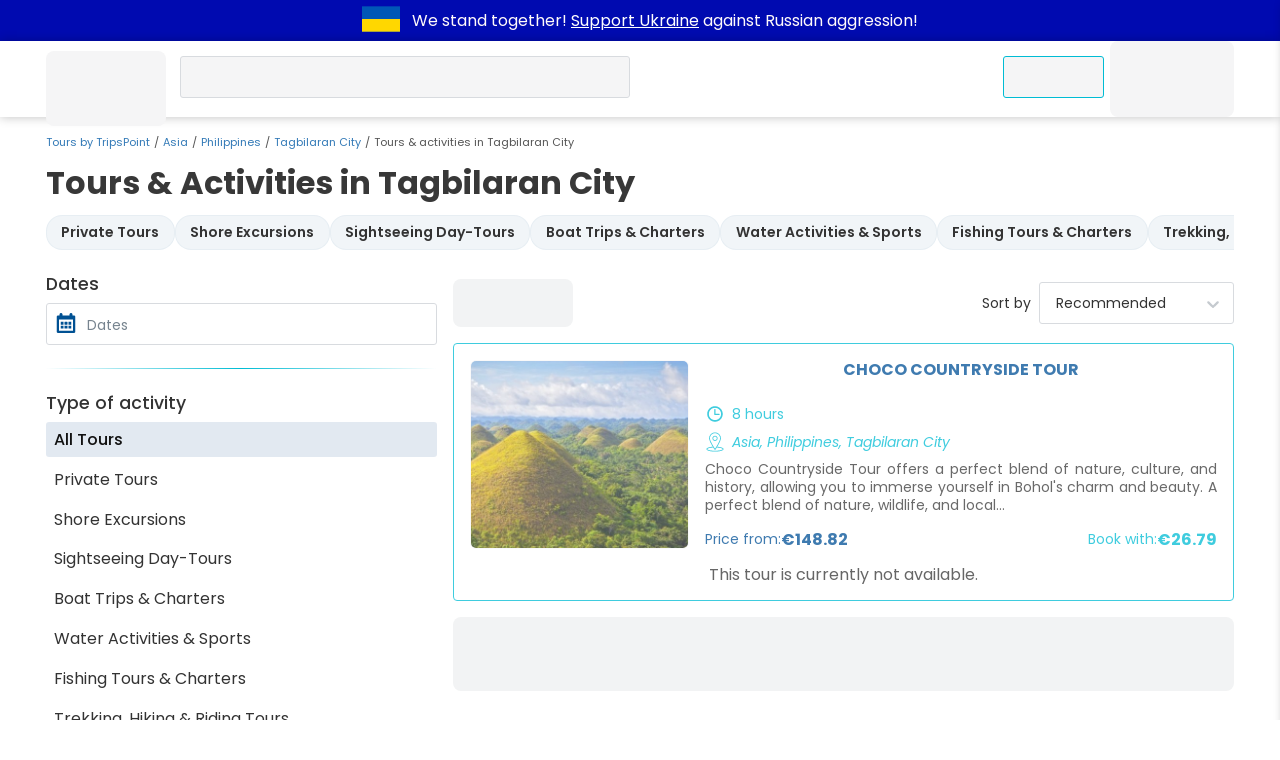

--- FILE ---
content_type: application/javascript
request_url: https://www.tripspoint.com/js/bundle/header/5620.js?id=ea39a9d34b0b3460
body_size: 22587
content:
(self.webpackChunk=self.webpackChunk||[]).push([[5620],{3553:(t,e,n)=>{"use strict";n.r(e),n.d(e,{default:()=>C});var r=n(6178),o=n(8379),i=n(9071),u=n(3693),a=n(1643);function c(t){return c="function"==typeof Symbol&&"symbol"==typeof Symbol.iterator?function(t){return typeof t}:function(t){return t&&"function"==typeof Symbol&&t.constructor===Symbol&&t!==Symbol.prototype?"symbol":typeof t},c(t)}function s(t,e){for(var n=0;n<e.length;n++){var r=e[n];r.enumerable=r.enumerable||!1,r.configurable=!0,"value"in r&&(r.writable=!0),Object.defineProperty(t,f(r.key),r)}}function f(t){var e=function(t,e){if("object"!=c(t)||!t)return t;var n=t[Symbol.toPrimitive];if(void 0!==n){var r=n.call(t,e||"default");if("object"!=c(r))return r;throw new TypeError("@@toPrimitive must return a primitive value.")}return("string"===e?String:Number)(t)}(t,"string");return"symbol"==c(e)?e:String(e)}function l(t,e){return l=Object.setPrototypeOf?Object.setPrototypeOf.bind():function(t,e){return t.__proto__=e,t},l(t,e)}function d(t){var e=function(){if("undefined"==typeof Reflect||!Reflect.construct)return!1;if(Reflect.construct.sham)return!1;if("function"==typeof Proxy)return!0;try{return Boolean.prototype.valueOf.call(Reflect.construct(Boolean,[],(function(){}))),!0}catch(t){return!1}}();return function(){var n,r=p(t);if(e){var o=p(this).constructor;n=Reflect.construct(r,arguments,o)}else n=r.apply(this,arguments);return function(t,e){if(e&&("object"===c(e)||"function"==typeof e))return e;if(void 0!==e)throw new TypeError("Derived constructors may only return object or undefined");return h(t)}(this,n)}}function h(t){if(void 0===t)throw new ReferenceError("this hasn't been initialised - super() hasn't been called");return t}function p(t){return p=Object.setPrototypeOf?Object.getPrototypeOf.bind():function(t){return t.__proto__||Object.getPrototypeOf(t)},p(t)}function y(t,e){return function(t){if(Array.isArray(t))return t}(t)||function(t,e){var n=null==t?null:"undefined"!=typeof Symbol&&t[Symbol.iterator]||t["@@iterator"];if(null!=n){var r,o,i,u,a=[],c=!0,s=!1;try{if(i=(n=n.call(t)).next,0===e){if(Object(n)!==n)return;c=!1}else for(;!(c=(r=i.call(n)).done)&&(a.push(r.value),a.length!==e);c=!0);}catch(t){s=!0,o=t}finally{try{if(!c&&null!=n.return&&(u=n.return(),Object(u)!==u))return}finally{if(s)throw o}}return a}}(t,e)||function(t,e){if(!t)return;if("string"==typeof t)return g(t,e);var n=Object.prototype.toString.call(t).slice(8,-1);"Object"===n&&t.constructor&&(n=t.constructor.name);if("Map"===n||"Set"===n)return Array.from(t);if("Arguments"===n||/^(?:Ui|I)nt(?:8|16|32)(?:Clamped)?Array$/.test(n))return g(t,e)}(t,e)||function(){throw new TypeError("Invalid attempt to destructure non-iterable instance.\nIn order to be iterable, non-array objects must have a [Symbol.iterator]() method.")}()}function g(t,e){(null==e||e>t.length)&&(e=t.length);for(var n=0,r=new Array(e);n<e;n++)r[n]=t[n];return r}function w(t,e,n){var r=t.slice();return r[8]=e[n],r[9]=e,r[10]=n,r}function v(t,e,n){var r=t.slice();return r[12]=e[n],r}function b(t){var e,n,o,i,u,a,c;return{c:function(){e=(0,r.bGB)("div"),n=(0,r.DhX)(),o=(0,r.bGB)("div"),i=(0,r.DhX)(),u=(0,r.bGB)("div"),a=(0,r.DhX)(),c=(0,r.bGB)("div"),(0,r.Ljt)(e,"class","skeleton"),(0,r.czc)(e,"min-height","95px"),(0,r.Ljt)(o,"class","skeleton"),(0,r.czc)(o,"min-height","730px"),(0,r.Ljt)(u,"class","skeleton"),(0,r.czc)(u,"min-height","100px"),(0,r.Ljt)(c,"class","skeleton"),(0,r.czc)(c,"min-height","245px")},m:function(t,s){(0,r.$Tr)(t,e,s),(0,r.$Tr)(t,n,s),(0,r.$Tr)(t,o,s),(0,r.$Tr)(t,i,s),(0,r.$Tr)(t,u,s),(0,r.$Tr)(t,a,s),(0,r.$Tr)(t,c,s)},p:r.ZTd,i:r.ZTd,o:r.ZTd,d:function(t){t&&(0,r.ogt)(e),t&&(0,r.ogt)(n),t&&(0,r.ogt)(o),t&&(0,r.ogt)(i),t&&(0,r.ogt)(u),t&&(0,r.ogt)(a),t&&(0,r.ogt)(c)}}}function m(t){var e,o,i,u,a,c,s,f,l={ctx:t,current:null,token:null,hasCatch:!1,pending:E,then:I,catch:_,value:15,blocks:[,,,]};(0,r.CR_)(n.e(2098).then(n.bind(n,2098)),l);var d=t[2]&&t[2].length&&L(t),h=t[1].price&&B(t),p=t[1].durations&&t[1].durations.length&&S(t);return{c:function(){e=(0,r.bGB)("div"),(o=(0,r.bGB)("div")).textContent="Dates",i=(0,r.DhX)(),l.block.c(),u=(0,r.DhX)(),d&&d.c(),a=(0,r.DhX)(),h&&h.c(),c=(0,r.DhX)(),p&&p.c(),s=(0,r.cSb)(),(0,r.Ljt)(o,"class","title"),(0,r.Ljt)(e,"class","dates separated")},m:function(t,n){(0,r.$Tr)(t,e,n),(0,r.R3I)(e,o),(0,r.R3I)(e,i),l.block.m(e,l.anchor=null),l.mount=function(){return e},l.anchor=null,(0,r.$Tr)(t,u,n),d&&d.m(t,n),(0,r.$Tr)(t,a,n),h&&h.m(t,n),(0,r.$Tr)(t,c,n),p&&p.m(t,n),(0,r.$Tr)(t,s,n),f=!0},p:function(e,n){t=e,(0,r.xfz)(l,t,n),t[2]&&t[2].length?d?d.p(t,n):((d=L(t)).c(),d.m(a.parentNode,a)):d&&(d.d(1),d=null),t[1].price?h?(h.p(t,n),2&n&&(0,r.Ui)(h,1)):((h=B(t)).c(),(0,r.Ui)(h,1),h.m(c.parentNode,c)):h&&((0,r.dvw)(),(0,r.etI)(h,1,1,(function(){h=null})),(0,r.gbL)()),t[1].durations&&t[1].durations.length?p?p.p(t,n):((p=S(t)).c(),p.m(s.parentNode,s)):p&&(p.d(1),p=null)},i:function(t){f||((0,r.Ui)(l.block),(0,r.Ui)(h),f=!0)},o:function(t){for(var e=0;e<3;e+=1){var n=l.blocks[e];(0,r.etI)(n)}(0,r.etI)(h),f=!1},d:function(t){t&&(0,r.ogt)(e),l.block.d(),l.token=null,l=null,t&&(0,r.ogt)(u),d&&d.d(t),t&&(0,r.ogt)(a),h&&h.d(t),t&&(0,r.ogt)(c),p&&p.d(t),t&&(0,r.ogt)(s)}}}function _(t){return{c:r.ZTd,m:r.ZTd,p:r.ZTd,i:r.ZTd,o:r.ZTd,d:r.ZTd}}function I(t){var e,n,o,i;function u(e){t[3](e)}var a=t[15].default;function c(t){var e={};return void 0!==t[1].dates&&(e.value=t[1].dates),{props:e}}return a&&(e=(0,r.vV4)(a,c(t)),r.VnY.push((function(){return(0,r.akz)(e,"value",u)}))),{c:function(){e&&(0,r.YCL)(e.$$.fragment),o=(0,r.cSb)()},m:function(t,n){e&&(0,r.yef)(e,t,n),(0,r.$Tr)(t,o,n),i=!0},p:function(t,i){var s={};if(!n&&2&i&&(n=!0,s.value=t[1].dates,(0,r.hjT)((function(){return n=!1}))),a!==(a=t[15].default)){if(e){(0,r.dvw)();var f=e;(0,r.etI)(f.$$.fragment,1,0,(function(){(0,r.vpE)(f,1)})),(0,r.gbL)()}a?(e=(0,r.vV4)(a,c(t)),r.VnY.push((function(){return(0,r.akz)(e,"value",u)})),(0,r.YCL)(e.$$.fragment),(0,r.Ui)(e.$$.fragment,1),(0,r.yef)(e,o.parentNode,o)):e=null}else a&&e.$set(s)},i:function(t){i||(e&&(0,r.Ui)(e.$$.fragment,t),i=!0)},o:function(t){e&&(0,r.etI)(e.$$.fragment,t),i=!1},d:function(t){t&&(0,r.ogt)(o),e&&(0,r.vpE)(e,t)}}}function E(t){var e;return{c:function(){e=(0,r.bGB)("div"),(0,r.Ljt)(e,"class","skeleton"),(0,r.czc)(e,"min-height","42px")},m:function(t,n){(0,r.$Tr)(t,e,n)},p:r.ZTd,i:r.ZTd,o:r.ZTd,d:function(t){t&&(0,r.ogt)(e)}}}function L(t){for(var e,n,o,i,u,a,c,s,f,l=t[2],d=[],h=0;h<l.length;h+=1)d[h]=T(v(t,l,h));return{c:function(){e=(0,r.bGB)("div"),(n=(0,r.bGB)("div")).textContent="Type of activity",o=(0,r.DhX)(),i=(0,r.bGB)("div"),u=(0,r.bGB)("div"),(a=(0,r.bGB)("a")).textContent="All Tours",c=(0,r.DhX)();for(var s=0;s<d.length;s+=1)d[s].c();(0,r.Ljt)(n,"class","title"),(0,r.Ljt)(a,"href","#type"),(0,r.Ljt)(a,"class","unset item"),(0,r.VHj)(a,"active",null===t[1].type),(0,r.Ljt)(u,"class","list"),(0,r.Ljt)(e,"class","tour-types separated")},m:function(l,h){(0,r.$Tr)(l,e,h),(0,r.R3I)(e,n),(0,r.R3I)(e,o),(0,r.R3I)(e,i),(0,r.R3I)(i,u),(0,r.R3I)(u,a),(0,r.R3I)(u,c);for(var p=0;p<d.length;p+=1)d[p]&&d[p].m(u,null);s||(f=(0,r.oLt)(a,"click",(0,r.XET)((0,r.AT7)(t[4]))),s=!0)},p:function(t,e){if(2&e&&(0,r.VHj)(a,"active",null===t[1].type),6&e){var n;for(l=t[2],n=0;n<l.length;n+=1){var o=v(t,l,n);d[n]?d[n].p(o,e):(d[n]=T(o),d[n].c(),d[n].m(u,null))}for(;n<d.length;n+=1)d[n].d(1);d.length=l.length}},d:function(t){t&&(0,r.ogt)(e),(0,r.RMB)(d,t),s=!1,f()}}}function T(t){var e,n,o,i,u,a=t[12].label+"";function c(){return t[5](t[12])}return{c:function(){e=(0,r.bGB)("a"),n=(0,r.fLW)(a),o=(0,r.DhX)(),(0,r.Ljt)(e,"href","#type"),(0,r.Ljt)(e,"class","unset item"),(0,r.VHj)(e,"active",t[12].value===t[1].type)},m:function(t,a){(0,r.$Tr)(t,e,a),(0,r.R3I)(e,n),(0,r.R3I)(e,o),i||(u=(0,r.oLt)(e,"click",(0,r.XET)((0,r.AT7)(c))),i=!0)},p:function(o,i){t=o,4&i&&a!==(a=t[12].label+"")&&(0,r.rTO)(n,a),6&i&&(0,r.VHj)(e,"active",t[12].value===t[1].type)},d:function(t){t&&(0,r.ogt)(e),i=!1,u()}}}function B(t){var e,o,i,u,a,c={ctx:t,current:null,token:null,hasCatch:!1,pending:A,then:x,catch:j,value:11,blocks:[,,,]};return(0,r.CR_)(n.e(981).then(n.bind(n,981)),c),{c:function(){e=(0,r.bGB)("div"),(o=(0,r.bGB)("div")).textContent="Price",i=(0,r.DhX)(),u=(0,r.bGB)("div"),c.block.c(),(0,r.Ljt)(o,"class","title"),(0,r.Ljt)(e,"class","price separated")},m:function(t,n){(0,r.$Tr)(t,e,n),(0,r.R3I)(e,o),(0,r.R3I)(e,i),(0,r.R3I)(e,u),c.block.m(u,c.anchor=null),c.mount=function(){return u},c.anchor=null,a=!0},p:function(e,n){t=e,(0,r.xfz)(c,t,n)},i:function(t){a||((0,r.Ui)(c.block),a=!0)},o:function(t){for(var e=0;e<3;e+=1){var n=c.blocks[e];(0,r.etI)(n)}a=!1},d:function(t){t&&(0,r.ogt)(e),c.block.d(),c.token=null,c=null}}}function j(t){return{c:r.ZTd,m:r.ZTd,p:r.ZTd,i:r.ZTd,o:r.ZTd,d:r.ZTd}}function x(t){var e,n,o,i=t[11].default;function u(t){return{props:{range:t[1].price}}}return i&&(e=(0,r.vV4)(i,u(t))).$on("change",t[6]),{c:function(){e&&(0,r.YCL)(e.$$.fragment),n=(0,r.cSb)()},m:function(t,i){e&&(0,r.yef)(e,t,i),(0,r.$Tr)(t,n,i),o=!0},p:function(t,o){var a={};if(2&o&&(a.range=t[1].price),i!==(i=t[11].default)){if(e){(0,r.dvw)();var c=e;(0,r.etI)(c.$$.fragment,1,0,(function(){(0,r.vpE)(c,1)})),(0,r.gbL)()}i?((e=(0,r.vV4)(i,u(t))).$on("change",t[6]),(0,r.YCL)(e.$$.fragment),(0,r.Ui)(e.$$.fragment,1),(0,r.yef)(e,n.parentNode,n)):e=null}else i&&e.$set(a)},i:function(t){o||(e&&(0,r.Ui)(e.$$.fragment,t),o=!0)},o:function(t){e&&(0,r.etI)(e.$$.fragment,t),o=!1},d:function(t){t&&(0,r.ogt)(n),e&&(0,r.vpE)(e,t)}}}function A(t){return{c:r.ZTd,m:r.ZTd,p:r.ZTd,i:r.ZTd,o:r.ZTd,d:r.ZTd}}function S(t){for(var e,n,o,i,u,a=t[1].durations,c=[],s=0;s<a.length;s+=1)c[s]=k(w(t,a,s));return{c:function(){e=(0,r.bGB)("div"),(n=(0,r.bGB)("div")).textContent="Duration",o=(0,r.DhX)(),i=(0,r.bGB)("div"),u=(0,r.bGB)("ul");for(var t=0;t<c.length;t+=1)c[t].c();(0,r.Ljt)(n,"class","title"),(0,r.Ljt)(u,"class","list"),(0,r.Ljt)(e,"class","duration")},m:function(t,a){(0,r.$Tr)(t,e,a),(0,r.R3I)(e,n),(0,r.R3I)(e,o),(0,r.R3I)(e,i),(0,r.R3I)(i,u);for(var s=0;s<c.length;s+=1)c[s]&&c[s].m(u,null)},p:function(t,e){if(2&e){var n;for(a=t[1].durations,n=0;n<a.length;n+=1){var r=w(t,a,n);c[n]?c[n].p(r,e):(c[n]=k(r),c[n].c(),c[n].m(u,null))}for(;n<c.length;n+=1)c[n].d(1);c.length=a.length}},d:function(t){t&&(0,r.ogt)(e),(0,r.RMB)(c,t)}}}function k(t){var e,n,o,i,u,a,c,s,f,l,d,h,p=t[8].label+"";function y(){return t[7](t[8],t[9],t[10])}return{c:function(){e=(0,r.bGB)("label"),n=(0,r.bGB)("input"),u=(0,r.DhX)(),(a=(0,r.bGB)("div")).innerHTML='<div class="check"></div>',c=(0,r.DhX)(),s=(0,r.bGB)("div"),f=(0,r.fLW)(p),l=(0,r.DhX)(),(0,r.Ljt)(n,"type","checkbox"),(0,r.Ljt)(n,"class","visually-hidden"),(0,r.Ljt)(n,"id","dur_"+t[10]),(0,r.Ljt)(n,"name",o=t[8].label),n.checked=i=t[8].checked,(0,r.Ljt)(a,"class","box"),(0,r.Ljt)(a,"for","dur_"+t[10]),(0,r.Ljt)(e,"class","checkbox"),(0,r.VHj)(e,"active",t[8].checked)},m:function(t,o){(0,r.$Tr)(t,e,o),(0,r.R3I)(e,n),(0,r.R3I)(e,u),(0,r.R3I)(e,a),(0,r.R3I)(e,c),(0,r.R3I)(e,s),(0,r.R3I)(s,f),(0,r.R3I)(e,l),d||(h=(0,r.oLt)(n,"change",y),d=!0)},p:function(u,a){t=u,2&a&&o!==(o=t[8].label)&&(0,r.Ljt)(n,"name",o),2&a&&i!==(i=t[8].checked)&&(n.checked=i),2&a&&p!==(p=t[8].label+"")&&(0,r.rTO)(f,p),2&a&&(0,r.VHj)(e,"active",t[8].checked)},d:function(t){t&&(0,r.ogt)(e),d=!1,h()}}}function U(t){var e,n,o,i,u=[m,b],a=[];function c(t,e){return t[1]?0:1}return n=c(t),o=a[n]=u[n](t),{c:function(){e=(0,r.bGB)("div"),o.c(),(0,r.Ljt)(e,"class","filters-grid"),(0,r.VHj)(e,"visually-hidden",t[0])},m:function(t,o){(0,r.$Tr)(t,e,o),a[n].m(e,null),i=!0},p:function(t,s){var f=y(s,1)[0],l=n;(n=c(t))===l?a[n].p(t,f):((0,r.dvw)(),(0,r.etI)(a[l],1,1,(function(){a[l]=null})),(0,r.gbL)(),(o=a[n])?o.p(t,f):(o=a[n]=u[n](t)).c(),(0,r.Ui)(o,1),o.m(e,null)),(!i||1&f)&&(0,r.VHj)(e,"visually-hidden",t[0])},i:function(t){i||((0,r.Ui)(o),i=!0)},o:function(t){(0,r.etI)(o),i=!1},d:function(t){t&&(0,r.ogt)(e),a[n].d()}}}function O(t,e,n){var c,s;(0,r.FIv)(t,o.u8,(function(t){return n(1,c=t)})),(0,r.FIv)(t,o.n,(function(t){return n(2,s=t)}));var f=!(0,i.S)(1025);(0,u.H3)((function(){window.addEventListener("resize",(function(){n(0,f=!(0,i.S)(1025))}))}));return[f,c,s,function(e){t.$$.not_equal(c.dates,e)&&(c.dates=e,o.u8.set(c))},function(){return(0,a.T)("type",null)},function(t){return(0,a.T)("type",t.value)},function(){return o.u8.set(c)},function(t,e,n){return(0,r.fxP)(o.u8,e[n].checked=!t.checked,c)}]}const C=function(t){!function(t,e){if("function"!=typeof e&&null!==e)throw new TypeError("Super expression must either be null or a function");t.prototype=Object.create(e&&e.prototype,{constructor:{value:t,writable:!0,configurable:!0}}),Object.defineProperty(t,"prototype",{writable:!1}),e&&l(t,e)}(u,t);var e,n,o,i=d(u);function u(t){var e;return function(t,e){if(!(t instanceof e))throw new TypeError("Cannot call a class as a function")}(this,u),e=i.call(this),(0,r.S1n)(h(e),t,O,U,r.N8,{}),e}return e=u,n&&s(e.prototype,n),o&&s(e,o),Object.defineProperty(e,"prototype",{writable:!1}),e}(r.f_C)},1643:(t,e,n)=>{"use strict";n.d(e,{T:()=>s});var r=n(8379),o=n(246),i={};function u(t,e){var n=document.querySelector(t),r=t.replaceAll(/(\s+|\.|\-|\_|#)/gi,"").trim();n&&(!i[r]&&(i[r]=n.innerHTML),n.innerHTML=e||(null==e?"":i[r]))}var a={},c=function(t){var e=(0,o.U2)(r.YP);if(a[e]=t,t.crumbs&&t.crumbs.length){var n=document.querySelector(".breadcrumb-container"),i=document.createElement("div");i.style.display="contents",i.innerHTML=t.crumbs,n.parentNode.insertBefore(i,n),n.remove()}t.faqs&&t.faqs.length?(u("#questions_and_answers",t.faqs.map((function(t){return function(t){return'<div class="t-dropdown" style="grid-template-columns: 1fr;"><h2 class="name">'.concat(t.question,'</h2><div class="content user_content visually-hidden">').concat(t.answer,"</div></div>")}(t)})).join("")),document.querySelectorAll(".questions-and-answers").forEach((function(t){return t.classList.remove("visually-hidden")}))):document.querySelectorAll(".questions-and-answers").forEach((function(t){return t.classList.add("visually-hidden")})),t.clearSeotale&&u("#seotale",t.clearSeotale.length?t.clearSeotale:""),window.dispatchEvent(new Event("updateInteractives"))},s=function(t,e){var n=arguments.length>2&&void 0!==arguments[2]?arguments[2]:function(){return null},i=(0,o.U2)(r.u8);if(i[t]!=e&&(i[t]=e,"type"==t)){var s=(0,o.U2)(r.yC),f=(0,o.U2)(r.uv),l=(0,o.U2)(r.YP),d=(0,o.U2)(r.Vj),h=(0,o.U2)(r.vr);e===window.searchType&&window.pageNumber>1&&(i.reload=window.makeid()),s.filters.type=e,f.pageOffset(1);var p=h.find((function(t){return t.type_id==e}));u("title",p?p.title:window.destination&&window.destination.title?window.destination.title:""),u("description",p?p.description:window.destination&&window.destination.description?window.destination.description:""),s.query?u(".heading_title",'Search results for "'.concat(s.query,'"')):u(".heading_title",p?p.h1:window.destination&&window.destination.destpagetitle?"TOURS & ACTIVITIES IN ".concat(window.destination.destpagetitle):"");var y=d.find((function(t){return t.id==e})),g=window.destination&&window.destination.slug?"/".concat(window.destination.slug,"/tours"):"/search";if(window.history.pushState(i,document.title,"".concat(g).concat(void 0!==y&&y&&y.slug?"/"+y.slug:"").concat(s.query?"?query="+s.query.replaceAll("&","").replaceAll("?","").replaceAll("\\","").replaceAll(/\s+/g," "):"")),void 0!==a[l])return c(a[l]),r.u8.set(i),void n();axios.post("/api/search/destination-type-data",{filters:i}).then((function(t){t.data&&c(t.data)})).catch((function(t){console.error(t)})).finally((function(){r.u8.set(i),n()}))}}},8379:(t,e,n)=>{"use strict";n.d(e,{u8:()=>b,YP:()=>v,yC:()=>g,uv:()=>E,iV:()=>w,Vj:()=>I,n:()=>_,vr:()=>m});var r=n(246),o=n(9669),i=n.n(o),u={query:"",filters:{dates:null,type:null},history:[]},a={destination:window.destination?window.destination.id:null,dates:[],type:null,durations:[{value:{from:0,to:3600},label:"Up to 1 hour",checked:!1},{value:{from:3600,to:14400},label:"1 to 4 hours",checked:!1},{value:{from:14400,to:86400},label:"4 hours to 1 day",checked:!1},{value:{from:86400,to:259200},label:"1 to 3 days",checked:!1},{value:{from:259200,to:null},label:"3+ days",checked:!1}],price:{from:0,to:5e3,max:5e3}},c=n(9219),s=n(341);function f(t){return f="function"==typeof Symbol&&"symbol"==typeof Symbol.iterator?function(t){return typeof t}:function(t){return t&&"function"==typeof Symbol&&t.constructor===Symbol&&t!==Symbol.prototype?"symbol":typeof t},f(t)}function l(){l=function(){return e};var t,e={},n=Object.prototype,r=n.hasOwnProperty,o=Object.defineProperty||function(t,e,n){t[e]=n.value},i="function"==typeof Symbol?Symbol:{},u=i.iterator||"@@iterator",a=i.asyncIterator||"@@asyncIterator",c=i.toStringTag||"@@toStringTag";function s(t,e,n){return Object.defineProperty(t,e,{value:n,enumerable:!0,configurable:!0,writable:!0}),t[e]}try{s({},"")}catch(t){s=function(t,e,n){return t[e]=n}}function d(t,e,n,r){var i=e&&e.prototype instanceof b?e:b,u=Object.create(i.prototype),a=new U(r||[]);return o(u,"_invoke",{value:x(t,n,a)}),u}function h(t,e,n){try{return{type:"normal",arg:t.call(e,n)}}catch(t){return{type:"throw",arg:t}}}e.wrap=d;var p="suspendedStart",y="suspendedYield",g="executing",w="completed",v={};function b(){}function m(){}function _(){}var I={};s(I,u,(function(){return this}));var E=Object.getPrototypeOf,L=E&&E(E(O([])));L&&L!==n&&r.call(L,u)&&(I=L);var T=_.prototype=b.prototype=Object.create(I);function B(t){["next","throw","return"].forEach((function(e){s(t,e,(function(t){return this._invoke(e,t)}))}))}function j(t,e){function n(o,i,u,a){var c=h(t[o],t,i);if("throw"!==c.type){var s=c.arg,l=s.value;return l&&"object"==f(l)&&r.call(l,"__await")?e.resolve(l.__await).then((function(t){n("next",t,u,a)}),(function(t){n("throw",t,u,a)})):e.resolve(l).then((function(t){s.value=t,u(s)}),(function(t){return n("throw",t,u,a)}))}a(c.arg)}var i;o(this,"_invoke",{value:function(t,r){function o(){return new e((function(e,o){n(t,r,e,o)}))}return i=i?i.then(o,o):o()}})}function x(e,n,r){var o=p;return function(i,u){if(o===g)throw new Error("Generator is already running");if(o===w){if("throw"===i)throw u;return{value:t,done:!0}}for(r.method=i,r.arg=u;;){var a=r.delegate;if(a){var c=A(a,r);if(c){if(c===v)continue;return c}}if("next"===r.method)r.sent=r._sent=r.arg;else if("throw"===r.method){if(o===p)throw o=w,r.arg;r.dispatchException(r.arg)}else"return"===r.method&&r.abrupt("return",r.arg);o=g;var s=h(e,n,r);if("normal"===s.type){if(o=r.done?w:y,s.arg===v)continue;return{value:s.arg,done:r.done}}"throw"===s.type&&(o=w,r.method="throw",r.arg=s.arg)}}}function A(e,n){var r=n.method,o=e.iterator[r];if(o===t)return n.delegate=null,"throw"===r&&e.iterator.return&&(n.method="return",n.arg=t,A(e,n),"throw"===n.method)||"return"!==r&&(n.method="throw",n.arg=new TypeError("The iterator does not provide a '"+r+"' method")),v;var i=h(o,e.iterator,n.arg);if("throw"===i.type)return n.method="throw",n.arg=i.arg,n.delegate=null,v;var u=i.arg;return u?u.done?(n[e.resultName]=u.value,n.next=e.nextLoc,"return"!==n.method&&(n.method="next",n.arg=t),n.delegate=null,v):u:(n.method="throw",n.arg=new TypeError("iterator result is not an object"),n.delegate=null,v)}function S(t){var e={tryLoc:t[0]};1 in t&&(e.catchLoc=t[1]),2 in t&&(e.finallyLoc=t[2],e.afterLoc=t[3]),this.tryEntries.push(e)}function k(t){var e=t.completion||{};e.type="normal",delete e.arg,t.completion=e}function U(t){this.tryEntries=[{tryLoc:"root"}],t.forEach(S,this),this.reset(!0)}function O(e){if(e||""===e){var n=e[u];if(n)return n.call(e);if("function"==typeof e.next)return e;if(!isNaN(e.length)){var o=-1,i=function n(){for(;++o<e.length;)if(r.call(e,o))return n.value=e[o],n.done=!1,n;return n.value=t,n.done=!0,n};return i.next=i}}throw new TypeError(f(e)+" is not iterable")}return m.prototype=_,o(T,"constructor",{value:_,configurable:!0}),o(_,"constructor",{value:m,configurable:!0}),m.displayName=s(_,c,"GeneratorFunction"),e.isGeneratorFunction=function(t){var e="function"==typeof t&&t.constructor;return!!e&&(e===m||"GeneratorFunction"===(e.displayName||e.name))},e.mark=function(t){return Object.setPrototypeOf?Object.setPrototypeOf(t,_):(t.__proto__=_,s(t,c,"GeneratorFunction")),t.prototype=Object.create(T),t},e.awrap=function(t){return{__await:t}},B(j.prototype),s(j.prototype,a,(function(){return this})),e.AsyncIterator=j,e.async=function(t,n,r,o,i){void 0===i&&(i=Promise);var u=new j(d(t,n,r,o),i);return e.isGeneratorFunction(n)?u:u.next().then((function(t){return t.done?t.value:u.next()}))},B(T),s(T,c,"Generator"),s(T,u,(function(){return this})),s(T,"toString",(function(){return"[object Generator]"})),e.keys=function(t){var e=Object(t),n=[];for(var r in e)n.push(r);return n.reverse(),function t(){for(;n.length;){var r=n.pop();if(r in e)return t.value=r,t.done=!1,t}return t.done=!0,t}},e.values=O,U.prototype={constructor:U,reset:function(e){if(this.prev=0,this.next=0,this.sent=this._sent=t,this.done=!1,this.delegate=null,this.method="next",this.arg=t,this.tryEntries.forEach(k),!e)for(var n in this)"t"===n.charAt(0)&&r.call(this,n)&&!isNaN(+n.slice(1))&&(this[n]=t)},stop:function(){this.done=!0;var t=this.tryEntries[0].completion;if("throw"===t.type)throw t.arg;return this.rval},dispatchException:function(e){if(this.done)throw e;var n=this;function o(r,o){return a.type="throw",a.arg=e,n.next=r,o&&(n.method="next",n.arg=t),!!o}for(var i=this.tryEntries.length-1;i>=0;--i){var u=this.tryEntries[i],a=u.completion;if("root"===u.tryLoc)return o("end");if(u.tryLoc<=this.prev){var c=r.call(u,"catchLoc"),s=r.call(u,"finallyLoc");if(c&&s){if(this.prev<u.catchLoc)return o(u.catchLoc,!0);if(this.prev<u.finallyLoc)return o(u.finallyLoc)}else if(c){if(this.prev<u.catchLoc)return o(u.catchLoc,!0)}else{if(!s)throw new Error("try statement without catch or finally");if(this.prev<u.finallyLoc)return o(u.finallyLoc)}}}},abrupt:function(t,e){for(var n=this.tryEntries.length-1;n>=0;--n){var o=this.tryEntries[n];if(o.tryLoc<=this.prev&&r.call(o,"finallyLoc")&&this.prev<o.finallyLoc){var i=o;break}}i&&("break"===t||"continue"===t)&&i.tryLoc<=e&&e<=i.finallyLoc&&(i=null);var u=i?i.completion:{};return u.type=t,u.arg=e,i?(this.method="next",this.next=i.finallyLoc,v):this.complete(u)},complete:function(t,e){if("throw"===t.type)throw t.arg;return"break"===t.type||"continue"===t.type?this.next=t.arg:"return"===t.type?(this.rval=this.arg=t.arg,this.method="return",this.next="end"):"normal"===t.type&&e&&(this.next=e),v},finish:function(t){for(var e=this.tryEntries.length-1;e>=0;--e){var n=this.tryEntries[e];if(n.finallyLoc===t)return this.complete(n.completion,n.afterLoc),k(n),v}},catch:function(t){for(var e=this.tryEntries.length-1;e>=0;--e){var n=this.tryEntries[e];if(n.tryLoc===t){var r=n.completion;if("throw"===r.type){var o=r.arg;k(n)}return o}}throw new Error("illegal catch attempt")},delegateYield:function(e,n,r){return this.delegate={iterator:O(e),resultName:n,nextLoc:r},"next"===this.method&&(this.arg=t),v}},e}function d(t,e,n,r,o,i,u){try{var a=t[i](u),c=a.value}catch(t){return void n(t)}a.done?e(c):Promise.resolve(c).then(r,o)}var h=n(705),p=(0,s.U)("tp_search",u);!Boolean(window.searchType)&&(p.filters.type=null);var y=Object.assign(u,p,{query:window.searchQuery?window.searchQuery:p.query}),g=(0,r.fZ)(y);g.subscribe((function(t){return(0,s.I)("tp_search",t)}));var w=(0,r.fZ)(!1);w.subscribe((function(t){return t?document.body.classList.add("tp_modal-open"):document.body.classList.remove("tp_modal-open")}));var v=(0,r.fZ)(null),b=(0,r.fZ)(Object.assign(a,{dates:y.filters.dates,type:window.searchType}));b.subscribe((function(t){return v.set(h(t))}));var m=(0,r.fZ)([]),_=(0,r.fZ)([]),I=(0,r.fZ)([],function(){var t,e=(t=l().mark((function t(e){var n,r;return l().wrap((function(t){for(;;)switch(t.prev=t.next){case 0:return t.next=2,i().get("/api/resources/tourtypes");case 2:return n=t.sent,r=n.data.data,e(r),t.abrupt("return",(function(){return!0}));case 6:case"end":return t.stop()}}),t)})),function(){var e=this,n=arguments;return new Promise((function(r,o){var i=t.apply(e,n);function u(t){d(i,r,o,u,a,"next",t)}function a(t){d(i,r,o,u,a,"throw",t)}u(void 0)}))});return function(t){return e.apply(this,arguments)}}()),E=(0,r.fZ)({query:window.searchQuery,lastHash:null,orderBy:null,count:0,page:0,offset:0,limit:window.tripspoint&&window.tripspoint.search&&window.tripspoint.search.limit?window.tripspoint.search.limit:25,startOffset:0,paginationBase:window.urlBase?window.urlBase.replace(/\/$/,"")+"/page-":"/page-",pagination:(0,c.Z)(),pageOffset:function(){var t=arguments.length>0&&void 0!==arguments[0]?arguments[0]:1,e=(0,r.U2)(E);e.page=t,e.startOffset=t*e.limit-e.limit,E.set(e)},nextOffset:function(){var t=arguments.length>0&&void 0!==arguments[0]&&arguments[0],e=(0,r.U2)(E);e.offset=1==t?e.offset+e.limit:e.startOffset,E.set(e)},paginate:function(t){var e=(0,r.U2)(E);e.count=t,e.pagination=(0,c.Z)(e.count,e.page,e.limit),E.set(e)},setPaginationBaseUrl:function(){var t=arguments.length>0&&void 0!==arguments[0]?arguments[0]:"";if(t){var e=(0,r.U2)(E);e.paginationBase=t?t.replace(/\/$/,"")+"/page-":"/page-",E.set(e)}},pageUrl:function(){var t=arguments.length>0&&void 0!==arguments[0]?arguments[0]:0,e=(0,r.U2)(E);return"".concat(e.paginationBase).concat(t).concat(window.location.search)}});(0,r.fZ)(null)},341:(t,e,n)=>{"use strict";n.d(e,{I:()=>r,U:()=>o});var r=function(t){var e=arguments.length>1&&void 0!==arguments[1]?arguments[1]:{},n=arguments.length>2&&void 0!==arguments[2]?arguments[2]:null;window.localStorage.setItem(t,JSON.stringify({obj:e,expires_at:n?Date.now()+n:null}))},o=function(t){var e=arguments.length>1&&void 0!==arguments[1]?arguments[1]:{},n=JSON.parse(window.localStorage.getItem(t));return!n||!n.obj||n.expires_at&&n.expires_at<=Date.now()?(window.localStorage.removeItem(t),e):Object.assign({},e,n.obj)}},9219:(t,e,n)=>{"use strict";n.d(e,{Z:()=>o});function r(t,e){return Array(e-t+1).fill().map((function(e,n){return n+t}))}const o=function(t){var e,n,o=arguments.length>1&&void 0!==arguments[1]?arguments[1]:1,i=arguments.length>2&&void 0!==arguments[2]?arguments[2]:10,u=arguments.length>3&&void 0!==arguments[3]?arguments[3]:10,a=Math.ceil(t/i);if(o<1?o=1:o>a&&(o=a),a<=u)e=1,n=a;else{var c=Math.floor(u/2),s=Math.ceil(u/2)-1;o<=c?(e=1,n=u):o+s>=a?(e=a-u+1,n=a):(e=o-c,n=o+s)}var f=(o-1)*i,l=Math.min(f+i-1,t-1),d=function(t,e){var n=arguments.length>2&&void 0!==arguments[2]?arguments[2]:4;if(!e)return[];var o={start:Math.round(t-n/2),end:Math.round(t+n/2)};o.start-1!=1&&o.end+1!==e||(o.start+=1,o.end+=1);var i=t>n?r(Math.min(o.start,e-n),Math.min(o.end,e)):r(1,Math.min(e,n+1)),u=function(t,n){return i.length+1!==e?n:[t]};1!==i[0]&&(i=u(1,[1,"..."]).concat(i));i[i.length-1]<e&&(i=i.concat(u(e,["...",e])));return i}(o,a,2);return{totalItems:t,currentPage:o,pageSize:i,totalPages:a,startPage:e,endPage:n,startIndex:f,endIndex:l,pages:d}}},9071:(t,e,n)=>{"use strict";function r(){var t=arguments.length>0&&void 0!==arguments[0]?arguments[0]:1024;return Boolean(window.matchMedia("(min-width: ".concat(t,"px)")).matches)}function o(t){var e=arguments.length>1&&void 0!==arguments[1]?arguments[1]:null;setTimeout((function(){window.scrollTo({top:t.getBoundingClientRect().top+window.pageYOffset-(null!==e?Number(e):document.body.clientWidth>768?70:25),behavior:"smooth"}),t.classList.contains("t-dropdown")&&!t.querySelector(".t-dropdown .name").classList.contains("open")&&t.querySelector(".t-dropdown .name").click()}),50)}n.d(e,{S:()=>r,i:()=>o})},705:t=>{t.exports=function t(e,n,r){function o(u,a){if(!n[u]){if(!e[u]){if(i)return i(u,!0);throw new Error("Cannot find module '"+u+"'")}a=n[u]={exports:{}},e[u][0].call(a.exports,(function(t){return o(e[u][1][t]||t)}),a,a.exports,t,e,n,r)}return n[u].exports}for(var i=void 0,u=0;u<r.length;u++)o(r[u]);return o}({1:[function(t,e,n){(function(r,o,i,u,a,c,s,f,l){"use strict";var d=t("crypto");function h(t,e){var n;return void 0===(n="passthrough"!==(e=g(t,e)).algorithm?d.createHash(e.algorithm):new b).write&&(n.write=n.update,n.end=n.update),v(e,n).dispatch(t),n.update||n.end(""),n.digest?n.digest("buffer"===e.encoding?void 0:e.encoding):(t=n.read(),"buffer"!==e.encoding?t.toString(e.encoding):t)}(n=e.exports=h).sha1=function(t){return h(t)},n.keys=function(t){return h(t,{excludeValues:!0,algorithm:"sha1",encoding:"hex"})},n.MD5=function(t){return h(t,{algorithm:"md5",encoding:"hex"})},n.keysMD5=function(t){return h(t,{algorithm:"md5",encoding:"hex",excludeValues:!0})};var p=d.getHashes?d.getHashes().slice():["sha1","md5"],y=(p.push("passthrough"),["buffer","hex","binary","base64"]);function g(t,e){var n={};if(n.algorithm=(e=e||{}).algorithm||"sha1",n.encoding=e.encoding||"hex",n.excludeValues=!!e.excludeValues,n.algorithm=n.algorithm.toLowerCase(),n.encoding=n.encoding.toLowerCase(),n.ignoreUnknown=!0===e.ignoreUnknown,n.respectType=!1!==e.respectType,n.respectFunctionNames=!1!==e.respectFunctionNames,n.respectFunctionProperties=!1!==e.respectFunctionProperties,n.unorderedArrays=!0===e.unorderedArrays,n.unorderedSets=!1!==e.unorderedSets,n.unorderedObjects=!1!==e.unorderedObjects,n.replacer=e.replacer||void 0,n.excludeKeys=e.excludeKeys||void 0,void 0===t)throw new Error("Object argument required.");for(var r=0;r<p.length;++r)p[r].toLowerCase()===n.algorithm.toLowerCase()&&(n.algorithm=p[r]);if(-1===p.indexOf(n.algorithm))throw new Error('Algorithm "'+n.algorithm+'"  not supported. supported values: '+p.join(", "));if(-1===y.indexOf(n.encoding)&&"passthrough"!==n.algorithm)throw new Error('Encoding "'+n.encoding+'"  not supported. supported values: '+y.join(", "));return n}function w(t){if("function"==typeof t)return null!=/^function\s+\w*\s*\(\s*\)\s*{\s+\[native code\]\s+}$/i.exec(Function.prototype.toString.call(t))}function v(t,e,n){function r(t){return e.update?e.update(t,"utf8"):e.write(t,"utf8")}return n=n||[],{dispatch:function(e){return this["_"+(null===(e=t.replacer?t.replacer(e):e)?"null":typeof e)](e)},_object:function(e){var o,u=Object.prototype.toString.call(e),a=/\[object (.*)\]/i.exec(u);if(a=(a=a?a[1]:"unknown:["+u+"]").toLowerCase(),0<=(u=n.indexOf(e)))return this.dispatch("[CIRCULAR:"+u+"]");if(n.push(e),void 0!==i&&i.isBuffer&&i.isBuffer(e))return r("buffer:"),r(e);if("object"===a||"function"===a||"asyncfunction"===a)return u=Object.keys(e),t.unorderedObjects&&(u=u.sort()),!1===t.respectType||w(e)||u.splice(0,0,"prototype","__proto__","constructor"),t.excludeKeys&&(u=u.filter((function(e){return!t.excludeKeys(e)}))),r("object:"+u.length+":"),o=this,u.forEach((function(n){o.dispatch(n),r(":"),t.excludeValues||o.dispatch(e[n]),r(",")}));if(!this["_"+a]){if(t.ignoreUnknown)return r("["+a+"]");throw new Error('Unknown object type "'+a+'"')}this["_"+a](e)},_array:function(e,o){o=void 0!==o?o:!1!==t.unorderedArrays;var i=this;if(r("array:"+e.length+":"),!o||e.length<=1)return e.forEach((function(t){return i.dispatch(t)}));var u=[];return o=e.map((function(e){var r=new b,o=n.slice();return v(t,r,o).dispatch(e),u=u.concat(o.slice(n.length)),r.read().toString()})),n=n.concat(u),o.sort(),this._array(o,!1)},_date:function(t){return r("date:"+t.toJSON())},_symbol:function(t){return r("symbol:"+t.toString())},_error:function(t){return r("error:"+t.toString())},_boolean:function(t){return r("bool:"+t.toString())},_string:function(t){r("string:"+t.length+":"),r(t.toString())},_function:function(e){r("fn:"),w(e)?this.dispatch("[native]"):this.dispatch(e.toString()),!1!==t.respectFunctionNames&&this.dispatch("function-name:"+String(e.name)),t.respectFunctionProperties&&this._object(e)},_number:function(t){return r("number:"+t.toString())},_xml:function(t){return r("xml:"+t.toString())},_null:function(){return r("Null")},_undefined:function(){return r("Undefined")},_regexp:function(t){return r("regex:"+t.toString())},_uint8array:function(t){return r("uint8array:"),this.dispatch(Array.prototype.slice.call(t))},_uint8clampedarray:function(t){return r("uint8clampedarray:"),this.dispatch(Array.prototype.slice.call(t))},_int8array:function(t){return r("int8array:"),this.dispatch(Array.prototype.slice.call(t))},_uint16array:function(t){return r("uint16array:"),this.dispatch(Array.prototype.slice.call(t))},_int16array:function(t){return r("int16array:"),this.dispatch(Array.prototype.slice.call(t))},_uint32array:function(t){return r("uint32array:"),this.dispatch(Array.prototype.slice.call(t))},_int32array:function(t){return r("int32array:"),this.dispatch(Array.prototype.slice.call(t))},_float32array:function(t){return r("float32array:"),this.dispatch(Array.prototype.slice.call(t))},_float64array:function(t){return r("float64array:"),this.dispatch(Array.prototype.slice.call(t))},_arraybuffer:function(t){return r("arraybuffer:"),this.dispatch(new Uint8Array(t))},_url:function(t){return r("url:"+t.toString())},_map:function(e){return r("map:"),e=Array.from(e),this._array(e,!1!==t.unorderedSets)},_set:function(e){return r("set:"),e=Array.from(e),this._array(e,!1!==t.unorderedSets)},_file:function(t){return r("file:"),this.dispatch([t.name,t.size,t.type,t.lastModfied])},_blob:function(){if(t.ignoreUnknown)return r("[blob]");throw Error('Hashing Blob objects is currently not supported\n(see https://github.com/puleos/object-hash/issues/26)\nUse "options.replacer" or "options.ignoreUnknown"\n')},_domwindow:function(){return r("domwindow")},_bigint:function(t){return r("bigint:"+t.toString())},_process:function(){return r("process")},_timer:function(){return r("timer")},_pipe:function(){return r("pipe")},_tcp:function(){return r("tcp")},_udp:function(){return r("udp")},_tty:function(){return r("tty")},_statwatcher:function(){return r("statwatcher")},_securecontext:function(){return r("securecontext")},_connection:function(){return r("connection")},_zlib:function(){return r("zlib")},_context:function(){return r("context")},_nodescript:function(){return r("nodescript")},_httpparser:function(){return r("httpparser")},_dataview:function(){return r("dataview")},_signal:function(){return r("signal")},_fsevent:function(){return r("fsevent")},_tlswrap:function(){return r("tlswrap")}}}function b(){return{buf:"",write:function(t){this.buf+=t},end:function(t){this.buf+=t},read:function(){return this.buf}}}n.writeToStream=function(t,e,n){return void 0===n&&(n=e,e={}),v(e=g(t,e),n).dispatch(t)}}).call(this,t("lYpoI2"),"undefined"!=typeof self?self:"undefined"!=typeof window?window:{},t("buffer").Buffer,arguments[3],arguments[4],arguments[5],arguments[6],"/fake_9a5aa49d.js","/")},{buffer:3,crypto:5,lYpoI2:11}],2:[function(t,e,n){(function(t,e,r,o,i,u,a,c,s){!function(t){"use strict";var e="undefined"!=typeof Uint8Array?Uint8Array:Array,n="+".charCodeAt(0),r="/".charCodeAt(0),o="0".charCodeAt(0),i="a".charCodeAt(0),u="A".charCodeAt(0),a="-".charCodeAt(0),c="_".charCodeAt(0);function s(t){return(t=t.charCodeAt(0))===n||t===a?62:t===r||t===c?63:t<o?-1:t<o+10?t-o+26+26:t<u+26?t-u:t<i+26?t-i+26:void 0}t.toByteArray=function(t){var n,r;if(0<t.length%4)throw new Error("Invalid string. Length must be a multiple of 4");var o=t.length,i=(o="="===t.charAt(o-2)?2:"="===t.charAt(o-1)?1:0,new e(3*t.length/4-o)),u=0<o?t.length-4:t.length,a=0;function c(t){i[a++]=t}for(n=0;n<u;n+=4,0)c((16711680&(r=s(t.charAt(n))<<18|s(t.charAt(n+1))<<12|s(t.charAt(n+2))<<6|s(t.charAt(n+3))))>>16),c((65280&r)>>8),c(255&r);return 2==o?c(255&(r=s(t.charAt(n))<<2|s(t.charAt(n+1))>>4)):1==o&&(c((r=s(t.charAt(n))<<10|s(t.charAt(n+1))<<4|s(t.charAt(n+2))>>2)>>8&255),c(255&r)),i},t.fromByteArray=function(t){var e,n,r,o,i=t.length%3,u="";function a(t){return"ABCDEFGHIJKLMNOPQRSTUVWXYZabcdefghijklmnopqrstuvwxyz0123456789+/".charAt(t)}for(e=0,r=t.length-i;e<r;e+=3)u+=a((o=n=(t[e]<<16)+(t[e+1]<<8)+t[e+2])>>18&63)+a(o>>12&63)+a(o>>6&63)+a(63&o);switch(i){case 1:u=(u+=a((n=t[t.length-1])>>2))+a(n<<4&63)+"==";break;case 2:u=(u=(u+=a((n=(t[t.length-2]<<8)+t[t.length-1])>>10))+a(n>>4&63))+a(n<<2&63)+"="}return u}}(void 0===n?this.base64js={}:n)}).call(this,t("lYpoI2"),"undefined"!=typeof self?self:"undefined"!=typeof window?window:{},t("buffer").Buffer,arguments[3],arguments[4],arguments[5],arguments[6],"/node_modules/gulp-browserify/node_modules/base64-js/lib/b64.js","/node_modules/gulp-browserify/node_modules/base64-js/lib")},{buffer:3,lYpoI2:11}],3:[function(t,e,n){(function(e,r,o,i,u,a,c,s,f){var l=t("base64-js"),d=t("ieee754");function o(t,e,n){if(!(this instanceof o))return new o(t,e,n);var r,i,u,a,c=typeof t;if("base64"===e&&"string"==c)for(t=(a=t).trim?a.trim():a.replace(/^\s+|\s+$/g,"");t.length%4!=0;)t+="=";if("number"==c)r=S(t);else if("string"==c)r=o.byteLength(t,e);else{if("object"!=c)throw new Error("First argument needs to be a number, array or string.");r=S(t.length)}if(o._useTypedArrays?i=o._augment(new Uint8Array(r)):((i=this).length=r,i._isBuffer=!0),o._useTypedArrays&&"number"==typeof t.byteLength)i._set(t);else if(k(a=t)||o.isBuffer(a)||a&&"object"==typeof a&&"number"==typeof a.length)for(u=0;u<r;u++)o.isBuffer(t)?i[u]=t.readUInt8(u):i[u]=t[u];else if("string"==c)i.write(t,0,e);else if("number"==c&&!o._useTypedArrays&&!n)for(u=0;u<r;u++)i[u]=0;return i}function h(t,e,n,r){return o._charsWritten=$(function(t){for(var e=[],n=0;n<t.length;n++)e.push(255&t.charCodeAt(n));return e}(e),t,n,r)}function p(t,e,n,r){return o._charsWritten=$(function(t){for(var e,n,r=[],o=0;o<t.length;o++)e=(n=t.charCodeAt(o))>>8,n%=256,r.push(n),r.push(e);return r}(e),t,n,r)}function y(t,e,n){var r="";n=Math.min(t.length,n);for(var o=e;o<n;o++)r+=String.fromCharCode(t[o]);return r}function g(t,e,n,r){var o;if(r||(P("boolean"==typeof n,"missing or invalid endian"),P(null!=e,"missing offset"),P(e+1<t.length,"Trying to read beyond buffer length")),!((r=t.length)<=e))return n?(o=t[e],e+1<r&&(o|=t[e+1]<<8)):(o=t[e]<<8,e+1<r&&(o|=t[e+1])),o}function w(t,e,n,r){var o;if(r||(P("boolean"==typeof n,"missing or invalid endian"),P(null!=e,"missing offset"),P(e+3<t.length,"Trying to read beyond buffer length")),!((r=t.length)<=e))return n?(e+2<r&&(o=t[e+2]<<16),e+1<r&&(o|=t[e+1]<<8),o|=t[e],e+3<r&&(o+=t[e+3]<<24>>>0)):(e+1<r&&(o=t[e+1]<<16),e+2<r&&(o|=t[e+2]<<8),e+3<r&&(o|=t[e+3]),o+=t[e]<<24>>>0),o}function v(t,e,n,r){if(r||(P("boolean"==typeof n,"missing or invalid endian"),P(null!=e,"missing offset"),P(e+1<t.length,"Trying to read beyond buffer length")),!(t.length<=e))return 32768&(r=g(t,e,n,!0))?-1*(65535-r+1):r}function b(t,e,n,r){if(r||(P("boolean"==typeof n,"missing or invalid endian"),P(null!=e,"missing offset"),P(e+3<t.length,"Trying to read beyond buffer length")),!(t.length<=e))return 2147483648&(r=w(t,e,n,!0))?-1*(4294967295-r+1):r}function m(t,e,n,r){return r||(P("boolean"==typeof n,"missing or invalid endian"),P(e+3<t.length,"Trying to read beyond buffer length")),d.read(t,e,n,23,4)}function _(t,e,n,r){return r||(P("boolean"==typeof n,"missing or invalid endian"),P(e+7<t.length,"Trying to read beyond buffer length")),d.read(t,e,n,52,8)}function I(t,e,n,r,o){if(o||(P(null!=e,"missing value"),P("boolean"==typeof r,"missing or invalid endian"),P(null!=n,"missing offset"),P(n+1<t.length,"trying to write beyond buffer length"),M(e,65535)),!((o=t.length)<=n))for(var i=0,u=Math.min(o-n,2);i<u;i++)t[n+i]=(e&255<<8*(r?i:1-i))>>>8*(r?i:1-i)}function E(t,e,n,r,o){if(o||(P(null!=e,"missing value"),P("boolean"==typeof r,"missing or invalid endian"),P(null!=n,"missing offset"),P(n+3<t.length,"trying to write beyond buffer length"),M(e,4294967295)),!((o=t.length)<=n))for(var i=0,u=Math.min(o-n,4);i<u;i++)t[n+i]=e>>>8*(r?i:3-i)&255}function L(t,e,n,r,o){o||(P(null!=e,"missing value"),P("boolean"==typeof r,"missing or invalid endian"),P(null!=n,"missing offset"),P(n+1<t.length,"Trying to write beyond buffer length"),R(e,32767,-32768)),t.length<=n||I(t,0<=e?e:65535+e+1,n,r,o)}function T(t,e,n,r,o){o||(P(null!=e,"missing value"),P("boolean"==typeof r,"missing or invalid endian"),P(null!=n,"missing offset"),P(n+3<t.length,"Trying to write beyond buffer length"),R(e,2147483647,-2147483648)),t.length<=n||E(t,0<=e?e:4294967295+e+1,n,r,o)}function B(t,e,n,r,o){o||(P(null!=e,"missing value"),P("boolean"==typeof r,"missing or invalid endian"),P(null!=n,"missing offset"),P(n+3<t.length,"Trying to write beyond buffer length"),D(e,34028234663852886e22,-34028234663852886e22)),t.length<=n||d.write(t,e,n,r,23,4)}function j(t,e,n,r,o){o||(P(null!=e,"missing value"),P("boolean"==typeof r,"missing or invalid endian"),P(null!=n,"missing offset"),P(n+7<t.length,"Trying to write beyond buffer length"),D(e,17976931348623157e292,-17976931348623157e292)),t.length<=n||d.write(t,e,n,r,52,8)}n.Buffer=o,n.SlowBuffer=o,n.INSPECT_MAX_BYTES=50,o.poolSize=8192,o._useTypedArrays=function(){try{var t=new ArrayBuffer(0),e=new Uint8Array(t);return e.foo=function(){return 42},42===e.foo()&&"function"==typeof e.subarray}catch(t){return!1}}(),o.isEncoding=function(t){switch(String(t).toLowerCase()){case"hex":case"utf8":case"utf-8":case"ascii":case"binary":case"base64":case"raw":case"ucs2":case"ucs-2":case"utf16le":case"utf-16le":return!0;default:return!1}},o.isBuffer=function(t){return!(null==t||!t._isBuffer)},o.byteLength=function(t,e){var n;switch(t+="",e||"utf8"){case"hex":n=t.length/2;break;case"utf8":case"utf-8":n=O(t).length;break;case"ascii":case"binary":case"raw":n=t.length;break;case"base64":n=C(t).length;break;case"ucs2":case"ucs-2":case"utf16le":case"utf-16le":n=2*t.length;break;default:throw new Error("Unknown encoding")}return n},o.concat=function(t,e){if(P(k(t),"Usage: Buffer.concat(list, [totalLength])\nlist should be an Array."),0===t.length)return new o(0);if(1===t.length)return t[0];if("number"!=typeof e)for(i=e=0;i<t.length;i++)e+=t[i].length;for(var n=new o(e),r=0,i=0;i<t.length;i++){var u=t[i];u.copy(n,r),r+=u.length}return n},o.prototype.write=function(t,e,n,r){isFinite(e)?isFinite(n)||(r=n,n=void 0):(s=r,r=e,e=n,n=s),e=Number(e)||0;var i,u,a,c,s=this.length-e;switch((!n||s<(n=Number(n)))&&(n=s),r=String(r||"utf8").toLowerCase()){case"hex":i=function(t,e,n,r){n=Number(n)||0;var i=t.length-n;(!r||i<(r=Number(r)))&&(r=i),P((i=e.length)%2==0,"Invalid hex string"),i/2<r&&(r=i/2);for(var u=0;u<r;u++){var a=parseInt(e.substr(2*u,2),16);P(!isNaN(a),"Invalid hex string"),t[n+u]=a}return o._charsWritten=2*u,u}(this,t,e,n);break;case"utf8":case"utf-8":u=this,a=e,c=n,i=o._charsWritten=$(O(t),u,a,c);break;case"ascii":case"binary":i=h(this,t,e,n);break;case"base64":u=this,a=e,c=n,i=o._charsWritten=$(C(t),u,a,c);break;case"ucs2":case"ucs-2":case"utf16le":case"utf-16le":i=p(this,t,e,n);break;default:throw new Error("Unknown encoding")}return i},o.prototype.toString=function(t,e,n){var r,o,i,u,a=this;if(t=String(t||"utf8").toLowerCase(),e=Number(e)||0,(n=void 0!==n?Number(n):a.length)===e)return"";switch(t){case"hex":r=function(t,e,n){var r=t.length;(!e||e<0)&&(e=0),(!n||n<0||r<n)&&(n=r);for(var o="",i=e;i<n;i++)o+=U(t[i]);return o}(a,e,n);break;case"utf8":case"utf-8":r=function(t,e,n){var r="",o="";n=Math.min(t.length,n);for(var i=e;i<n;i++)t[i]<=127?(r+=N(o)+String.fromCharCode(t[i]),o=""):o+="%"+t[i].toString(16);return r+N(o)}(a,e,n);break;case"ascii":case"binary":r=y(a,e,n);break;case"base64":o=a,u=n,r=0===(i=e)&&u===o.length?l.fromByteArray(o):l.fromByteArray(o.slice(i,u));break;case"ucs2":case"ucs-2":case"utf16le":case"utf-16le":r=function(t,e,n){for(var r=t.slice(e,n),o="",i=0;i<r.length;i+=2)o+=String.fromCharCode(r[i]+256*r[i+1]);return o}(a,e,n);break;default:throw new Error("Unknown encoding")}return r},o.prototype.toJSON=function(){return{type:"Buffer",data:Array.prototype.slice.call(this._arr||this,0)}},o.prototype.copy=function(t,e,n,r){if(e=e||0,(r=r||0===r?r:this.length)!==(n=n||0)&&0!==t.length&&0!==this.length){P(n<=r,"sourceEnd < sourceStart"),P(0<=e&&e<t.length,"targetStart out of bounds"),P(0<=n&&n<this.length,"sourceStart out of bounds"),P(0<=r&&r<=this.length,"sourceEnd out of bounds"),r>this.length&&(r=this.length);var i=(r=t.length-e<r-n?t.length-e+n:r)-n;if(i<100||!o._useTypedArrays)for(var u=0;u<i;u++)t[u+e]=this[u+n];else t._set(this.subarray(n,n+i),e)}},o.prototype.slice=function(t,e){var n=this.length;if(t=A(t,n,0),e=A(e,n,n),o._useTypedArrays)return o._augment(this.subarray(t,e));for(var r=e-t,i=new o(r,void 0,!0),u=0;u<r;u++)i[u]=this[u+t];return i},o.prototype.get=function(t){return console.log(".get() is deprecated. Access using array indexes instead."),this.readUInt8(t)},o.prototype.set=function(t,e){return console.log(".set() is deprecated. Access using array indexes instead."),this.writeUInt8(t,e)},o.prototype.readUInt8=function(t,e){if(e||(P(null!=t,"missing offset"),P(t<this.length,"Trying to read beyond buffer length")),!(t>=this.length))return this[t]},o.prototype.readUInt16LE=function(t,e){return g(this,t,!0,e)},o.prototype.readUInt16BE=function(t,e){return g(this,t,!1,e)},o.prototype.readUInt32LE=function(t,e){return w(this,t,!0,e)},o.prototype.readUInt32BE=function(t,e){return w(this,t,!1,e)},o.prototype.readInt8=function(t,e){if(e||(P(null!=t,"missing offset"),P(t<this.length,"Trying to read beyond buffer length")),!(t>=this.length))return 128&this[t]?-1*(255-this[t]+1):this[t]},o.prototype.readInt16LE=function(t,e){return v(this,t,!0,e)},o.prototype.readInt16BE=function(t,e){return v(this,t,!1,e)},o.prototype.readInt32LE=function(t,e){return b(this,t,!0,e)},o.prototype.readInt32BE=function(t,e){return b(this,t,!1,e)},o.prototype.readFloatLE=function(t,e){return m(this,t,!0,e)},o.prototype.readFloatBE=function(t,e){return m(this,t,!1,e)},o.prototype.readDoubleLE=function(t,e){return _(this,t,!0,e)},o.prototype.readDoubleBE=function(t,e){return _(this,t,!1,e)},o.prototype.writeUInt8=function(t,e,n){n||(P(null!=t,"missing value"),P(null!=e,"missing offset"),P(e<this.length,"trying to write beyond buffer length"),M(t,255)),e>=this.length||(this[e]=t)},o.prototype.writeUInt16LE=function(t,e,n){I(this,t,e,!0,n)},o.prototype.writeUInt16BE=function(t,e,n){I(this,t,e,!1,n)},o.prototype.writeUInt32LE=function(t,e,n){E(this,t,e,!0,n)},o.prototype.writeUInt32BE=function(t,e,n){E(this,t,e,!1,n)},o.prototype.writeInt8=function(t,e,n){n||(P(null!=t,"missing value"),P(null!=e,"missing offset"),P(e<this.length,"Trying to write beyond buffer length"),R(t,127,-128)),e>=this.length||(0<=t?this.writeUInt8(t,e,n):this.writeUInt8(255+t+1,e,n))},o.prototype.writeInt16LE=function(t,e,n){L(this,t,e,!0,n)},o.prototype.writeInt16BE=function(t,e,n){L(this,t,e,!1,n)},o.prototype.writeInt32LE=function(t,e,n){T(this,t,e,!0,n)},o.prototype.writeInt32BE=function(t,e,n){T(this,t,e,!1,n)},o.prototype.writeFloatLE=function(t,e,n){B(this,t,e,!0,n)},o.prototype.writeFloatBE=function(t,e,n){B(this,t,e,!1,n)},o.prototype.writeDoubleLE=function(t,e,n){j(this,t,e,!0,n)},o.prototype.writeDoubleBE=function(t,e,n){j(this,t,e,!1,n)},o.prototype.fill=function(t,e,n){if(e=e||0,n=n||this.length,P("number"==typeof(t="string"==typeof(t=t||0)?t.charCodeAt(0):t)&&!isNaN(t),"value is not a number"),P(e<=n,"end < start"),n!==e&&0!==this.length){P(0<=e&&e<this.length,"start out of bounds"),P(0<=n&&n<=this.length,"end out of bounds");for(var r=e;r<n;r++)this[r]=t}},o.prototype.inspect=function(){for(var t=[],e=this.length,r=0;r<e;r++)if(t[r]=U(this[r]),r===n.INSPECT_MAX_BYTES){t[r+1]="...";break}return"<Buffer "+t.join(" ")+">"},o.prototype.toArrayBuffer=function(){if("undefined"==typeof Uint8Array)throw new Error("Buffer.toArrayBuffer not supported in this browser");if(o._useTypedArrays)return new o(this).buffer;for(var t=new Uint8Array(this.length),e=0,n=t.length;e<n;e+=1)t[e]=this[e];return t.buffer};var x=o.prototype;function A(t,e,n){return"number"!=typeof t?n:e<=(t=~~t)?e:0<=t||0<=(t+=e)?t:0}function S(t){return(t=~~Math.ceil(+t))<0?0:t}function k(t){return(Array.isArray||function(t){return"[object Array]"===Object.prototype.toString.call(t)})(t)}function U(t){return t<16?"0"+t.toString(16):t.toString(16)}function O(t){for(var e=[],n=0;n<t.length;n++){var r=t.charCodeAt(n);if(r<=127)e.push(t.charCodeAt(n));else for(var o=n,i=(55296<=r&&r<=57343&&n++,encodeURIComponent(t.slice(o,n+1)).substr(1).split("%")),u=0;u<i.length;u++)e.push(parseInt(i[u],16))}return e}function C(t){return l.toByteArray(t)}function $(t,e,n,r){for(var o=0;o<r&&!(o+n>=e.length||o>=t.length);o++)e[o+n]=t[o];return o}function N(t){try{return decodeURIComponent(t)}catch(t){return String.fromCharCode(65533)}}function M(t,e){P("number"==typeof t,"cannot write a non-number as a number"),P(0<=t,"specified a negative value for writing an unsigned value"),P(t<=e,"value is larger than maximum value for type"),P(Math.floor(t)===t,"value has a fractional component")}function R(t,e,n){P("number"==typeof t,"cannot write a non-number as a number"),P(t<=e,"value larger than maximum allowed value"),P(n<=t,"value smaller than minimum allowed value"),P(Math.floor(t)===t,"value has a fractional component")}function D(t,e,n){P("number"==typeof t,"cannot write a non-number as a number"),P(t<=e,"value larger than maximum allowed value"),P(n<=t,"value smaller than minimum allowed value")}function P(t,e){if(!t)throw new Error(e||"Failed assertion")}o._augment=function(t){return t._isBuffer=!0,t._get=t.get,t._set=t.set,t.get=x.get,t.set=x.set,t.write=x.write,t.toString=x.toString,t.toLocaleString=x.toString,t.toJSON=x.toJSON,t.copy=x.copy,t.slice=x.slice,t.readUInt8=x.readUInt8,t.readUInt16LE=x.readUInt16LE,t.readUInt16BE=x.readUInt16BE,t.readUInt32LE=x.readUInt32LE,t.readUInt32BE=x.readUInt32BE,t.readInt8=x.readInt8,t.readInt16LE=x.readInt16LE,t.readInt16BE=x.readInt16BE,t.readInt32LE=x.readInt32LE,t.readInt32BE=x.readInt32BE,t.readFloatLE=x.readFloatLE,t.readFloatBE=x.readFloatBE,t.readDoubleLE=x.readDoubleLE,t.readDoubleBE=x.readDoubleBE,t.writeUInt8=x.writeUInt8,t.writeUInt16LE=x.writeUInt16LE,t.writeUInt16BE=x.writeUInt16BE,t.writeUInt32LE=x.writeUInt32LE,t.writeUInt32BE=x.writeUInt32BE,t.writeInt8=x.writeInt8,t.writeInt16LE=x.writeInt16LE,t.writeInt16BE=x.writeInt16BE,t.writeInt32LE=x.writeInt32LE,t.writeInt32BE=x.writeInt32BE,t.writeFloatLE=x.writeFloatLE,t.writeFloatBE=x.writeFloatBE,t.writeDoubleLE=x.writeDoubleLE,t.writeDoubleBE=x.writeDoubleBE,t.fill=x.fill,t.inspect=x.inspect,t.toArrayBuffer=x.toArrayBuffer,t}}).call(this,t("lYpoI2"),"undefined"!=typeof self?self:"undefined"!=typeof window?window:{},t("buffer").Buffer,arguments[3],arguments[4],arguments[5],arguments[6],"/node_modules/gulp-browserify/node_modules/buffer/index.js","/node_modules/gulp-browserify/node_modules/buffer")},{"base64-js":2,buffer:3,ieee754:10,lYpoI2:11}],4:[function(t,e,n){(function(n,r,o,i,u,a,c,s,f){o=t("buffer").Buffer;var l=4,d=new o(l);d.fill(0),e.exports={hash:function(t,e,n,r){for(var i=e(function(t,e){t.length%l!=0&&(n=t.length+(l-t.length%l),t=o.concat([t,d],n));for(var n,r=[],i=e?t.readInt32BE:t.readInt32LE,u=0;u<t.length;u+=l)r.push(i.call(t,u));return r}(t=o.isBuffer(t)?t:new o(t),r),8*t.length),u=(e=r,new o(n)),a=e?u.writeInt32BE:u.writeInt32LE,c=0;c<i.length;c++)a.call(u,i[c],4*c,!0);return u}}}).call(this,t("lYpoI2"),"undefined"!=typeof self?self:"undefined"!=typeof window?window:{},t("buffer").Buffer,arguments[3],arguments[4],arguments[5],arguments[6],"/node_modules/gulp-browserify/node_modules/crypto-browserify/helpers.js","/node_modules/gulp-browserify/node_modules/crypto-browserify")},{buffer:3,lYpoI2:11}],5:[function(t,e,n){(function(e,r,o,i,u,a,c,s,f){o=t("buffer").Buffer;var l=t("./sha"),d=t("./sha256"),h=t("./rng"),p={sha1:l,sha256:d,md5:t("./md5")},y=64,g=new o(y);function w(t,e){var n=p[t=t||"sha1"],r=[];return n||v("algorithm:",t,"is not yet supported"),{update:function(t){return o.isBuffer(t)||(t=new o(t)),r.push(t),t.length,this},digest:function(t){var i=o.concat(r);return i=e?function(t,e,n){o.isBuffer(e)||(e=new o(e)),o.isBuffer(n)||(n=new o(n)),e.length>y?e=t(e):e.length<y&&(e=o.concat([e,g],y));for(var r=new o(y),i=new o(y),u=0;u<y;u++)r[u]=54^e[u],i[u]=92^e[u];return n=t(o.concat([r,n])),t(o.concat([i,n]))}(n,e,i):n(i),r=null,t?i.toString(t):i}}}function v(){var t=[].slice.call(arguments).join(" ");throw new Error([t,"we accept pull requests","http://github.com/dominictarr/crypto-browserify"].join("\n"))}g.fill(0),n.createHash=function(t){return w(t)},n.createHmac=w,n.randomBytes=function(t,e){if(!e||!e.call)return new o(h(t));try{e.call(this,void 0,new o(h(t)))}catch(t){e(t)}};var b,m=["createCredentials","createCipher","createCipheriv","createDecipher","createDecipheriv","createSign","createVerify","createDiffieHellman","pbkdf2"],_=function(t){n[t]=function(){v("sorry,",t,"is not implemented yet")}};for(b in m)_(m[b],b)}).call(this,t("lYpoI2"),"undefined"!=typeof self?self:"undefined"!=typeof window?window:{},t("buffer").Buffer,arguments[3],arguments[4],arguments[5],arguments[6],"/node_modules/gulp-browserify/node_modules/crypto-browserify/index.js","/node_modules/gulp-browserify/node_modules/crypto-browserify")},{"./md5":6,"./rng":7,"./sha":8,"./sha256":9,buffer:3,lYpoI2:11}],6:[function(t,e,n){(function(n,r,o,i,u,a,c,s,f){var l=t("./helpers");function d(t,e){t[e>>5]|=128<<e%32,t[14+(e+64>>>9<<4)]=e;for(var n=1732584193,r=-271733879,o=-1732584194,i=271733878,u=0;u<t.length;u+=16){var a=n,c=r,s=o,f=i;n=p(n,r,o,i,t[u+0],7,-680876936),i=p(i,n,r,o,t[u+1],12,-389564586),o=p(o,i,n,r,t[u+2],17,606105819),r=p(r,o,i,n,t[u+3],22,-1044525330),n=p(n,r,o,i,t[u+4],7,-176418897),i=p(i,n,r,o,t[u+5],12,1200080426),o=p(o,i,n,r,t[u+6],17,-1473231341),r=p(r,o,i,n,t[u+7],22,-45705983),n=p(n,r,o,i,t[u+8],7,1770035416),i=p(i,n,r,o,t[u+9],12,-1958414417),o=p(o,i,n,r,t[u+10],17,-42063),r=p(r,o,i,n,t[u+11],22,-1990404162),n=p(n,r,o,i,t[u+12],7,1804603682),i=p(i,n,r,o,t[u+13],12,-40341101),o=p(o,i,n,r,t[u+14],17,-1502002290),n=y(n,r=p(r,o,i,n,t[u+15],22,1236535329),o,i,t[u+1],5,-165796510),i=y(i,n,r,o,t[u+6],9,-1069501632),o=y(o,i,n,r,t[u+11],14,643717713),r=y(r,o,i,n,t[u+0],20,-373897302),n=y(n,r,o,i,t[u+5],5,-701558691),i=y(i,n,r,o,t[u+10],9,38016083),o=y(o,i,n,r,t[u+15],14,-660478335),r=y(r,o,i,n,t[u+4],20,-405537848),n=y(n,r,o,i,t[u+9],5,568446438),i=y(i,n,r,o,t[u+14],9,-1019803690),o=y(o,i,n,r,t[u+3],14,-187363961),r=y(r,o,i,n,t[u+8],20,1163531501),n=y(n,r,o,i,t[u+13],5,-1444681467),i=y(i,n,r,o,t[u+2],9,-51403784),o=y(o,i,n,r,t[u+7],14,1735328473),n=g(n,r=y(r,o,i,n,t[u+12],20,-1926607734),o,i,t[u+5],4,-378558),i=g(i,n,r,o,t[u+8],11,-2022574463),o=g(o,i,n,r,t[u+11],16,1839030562),r=g(r,o,i,n,t[u+14],23,-35309556),n=g(n,r,o,i,t[u+1],4,-1530992060),i=g(i,n,r,o,t[u+4],11,1272893353),o=g(o,i,n,r,t[u+7],16,-155497632),r=g(r,o,i,n,t[u+10],23,-1094730640),n=g(n,r,o,i,t[u+13],4,681279174),i=g(i,n,r,o,t[u+0],11,-358537222),o=g(o,i,n,r,t[u+3],16,-722521979),r=g(r,o,i,n,t[u+6],23,76029189),n=g(n,r,o,i,t[u+9],4,-640364487),i=g(i,n,r,o,t[u+12],11,-421815835),o=g(o,i,n,r,t[u+15],16,530742520),n=w(n,r=g(r,o,i,n,t[u+2],23,-995338651),o,i,t[u+0],6,-198630844),i=w(i,n,r,o,t[u+7],10,1126891415),o=w(o,i,n,r,t[u+14],15,-1416354905),r=w(r,o,i,n,t[u+5],21,-57434055),n=w(n,r,o,i,t[u+12],6,1700485571),i=w(i,n,r,o,t[u+3],10,-1894986606),o=w(o,i,n,r,t[u+10],15,-1051523),r=w(r,o,i,n,t[u+1],21,-2054922799),n=w(n,r,o,i,t[u+8],6,1873313359),i=w(i,n,r,o,t[u+15],10,-30611744),o=w(o,i,n,r,t[u+6],15,-1560198380),r=w(r,o,i,n,t[u+13],21,1309151649),n=w(n,r,o,i,t[u+4],6,-145523070),i=w(i,n,r,o,t[u+11],10,-1120210379),o=w(o,i,n,r,t[u+2],15,718787259),r=w(r,o,i,n,t[u+9],21,-343485551),n=v(n,a),r=v(r,c),o=v(o,s),i=v(i,f)}return Array(n,r,o,i)}function h(t,e,n,r,o,i){return v((e=v(v(e,t),v(r,i)))<<o|e>>>32-o,n)}function p(t,e,n,r,o,i,u){return h(e&n|~e&r,t,e,o,i,u)}function y(t,e,n,r,o,i,u){return h(e&r|n&~r,t,e,o,i,u)}function g(t,e,n,r,o,i,u){return h(e^n^r,t,e,o,i,u)}function w(t,e,n,r,o,i,u){return h(n^(e|~r),t,e,o,i,u)}function v(t,e){var n=(65535&t)+(65535&e);return(t>>16)+(e>>16)+(n>>16)<<16|65535&n}e.exports=function(t){return l.hash(t,d,16)}}).call(this,t("lYpoI2"),"undefined"!=typeof self?self:"undefined"!=typeof window?window:{},t("buffer").Buffer,arguments[3],arguments[4],arguments[5],arguments[6],"/node_modules/gulp-browserify/node_modules/crypto-browserify/md5.js","/node_modules/gulp-browserify/node_modules/crypto-browserify")},{"./helpers":4,buffer:3,lYpoI2:11}],7:[function(t,e,n){(function(t,n,r,o,i,u,a,c,s){var f;e.exports=f||function(t){for(var e,n=new Array(t),r=0;r<t;r++)0==(3&r)&&(e=4294967296*Math.random()),n[r]=e>>>((3&r)<<3)&255;return n}}).call(this,t("lYpoI2"),"undefined"!=typeof self?self:"undefined"!=typeof window?window:{},t("buffer").Buffer,arguments[3],arguments[4],arguments[5],arguments[6],"/node_modules/gulp-browserify/node_modules/crypto-browserify/rng.js","/node_modules/gulp-browserify/node_modules/crypto-browserify")},{buffer:3,lYpoI2:11}],8:[function(t,e,n){(function(n,r,o,i,u,a,c,s,f){var l=t("./helpers");function d(t,e){t[e>>5]|=128<<24-e%32,t[15+(e+64>>9<<4)]=e;for(var n,r,o,i=Array(80),u=1732584193,a=-271733879,c=-1732584194,s=271733878,f=-1009589776,l=0;l<t.length;l+=16){for(var d=u,y=a,g=c,w=s,v=f,b=0;b<80;b++){i[b]=b<16?t[l+b]:p(i[b-3]^i[b-8]^i[b-14]^i[b-16],1);var m=h(h(p(u,5),(m=a,r=c,o=s,(n=b)<20?m&r|~m&o:!(n<40)&&n<60?m&r|m&o|r&o:m^r^o)),h(h(f,i[b]),(n=b)<20?1518500249:n<40?1859775393:n<60?-1894007588:-899497514));f=s,s=c,c=p(a,30),a=u,u=m}u=h(u,d),a=h(a,y),c=h(c,g),s=h(s,w),f=h(f,v)}return Array(u,a,c,s,f)}function h(t,e){var n=(65535&t)+(65535&e);return(t>>16)+(e>>16)+(n>>16)<<16|65535&n}function p(t,e){return t<<e|t>>>32-e}e.exports=function(t){return l.hash(t,d,20,!0)}}).call(this,t("lYpoI2"),"undefined"!=typeof self?self:"undefined"!=typeof window?window:{},t("buffer").Buffer,arguments[3],arguments[4],arguments[5],arguments[6],"/node_modules/gulp-browserify/node_modules/crypto-browserify/sha.js","/node_modules/gulp-browserify/node_modules/crypto-browserify")},{"./helpers":4,buffer:3,lYpoI2:11}],9:[function(t,e,n){(function(n,r,o,i,u,a,c,s,f){function l(t,e){var n=(65535&t)+(65535&e);return(t>>16)+(e>>16)+(n>>16)<<16|65535&n}function d(t,e){var n,r=new Array(1116352408,1899447441,3049323471,3921009573,961987163,1508970993,2453635748,2870763221,3624381080,310598401,607225278,1426881987,1925078388,2162078206,2614888103,3248222580,3835390401,4022224774,264347078,604807628,770255983,1249150122,1555081692,1996064986,2554220882,2821834349,2952996808,3210313671,3336571891,3584528711,113926993,338241895,666307205,773529912,1294757372,1396182291,1695183700,1986661051,2177026350,2456956037,2730485921,2820302411,3259730800,3345764771,3516065817,3600352804,4094571909,275423344,430227734,506948616,659060556,883997877,958139571,1322822218,1537002063,1747873779,1955562222,2024104815,2227730452,2361852424,2428436474,2756734187,3204031479,3329325298),o=new Array(1779033703,3144134277,1013904242,2773480762,1359893119,2600822924,528734635,1541459225),i=new Array(64);t[e>>5]|=128<<24-e%32,t[15+(e+64>>9<<4)]=e;for(var u,a,c=0;c<t.length;c+=16){for(var s=o[0],f=o[1],d=o[2],h=o[3],g=o[4],w=o[5],v=o[6],b=o[7],m=0;m<64;m++)i[m]=m<16?t[m+c]:l(l(l((a=i[m-2],p(a,17)^p(a,19)^y(a,10)),i[m-7]),(a=i[m-15],p(a,7)^p(a,18)^y(a,3))),i[m-16]),n=l(l(l(l(b,p(a=g,6)^p(a,11)^p(a,25)),g&w^~g&v),r[m]),i[m]),u=l(p(u=s,2)^p(u,13)^p(u,22),s&f^s&d^f&d),b=v,v=w,w=g,g=l(h,n),h=d,d=f,f=s,s=l(n,u);o[0]=l(s,o[0]),o[1]=l(f,o[1]),o[2]=l(d,o[2]),o[3]=l(h,o[3]),o[4]=l(g,o[4]),o[5]=l(w,o[5]),o[6]=l(v,o[6]),o[7]=l(b,o[7])}return o}var h=t("./helpers"),p=function(t,e){return t>>>e|t<<32-e},y=function(t,e){return t>>>e};e.exports=function(t){return h.hash(t,d,32,!0)}}).call(this,t("lYpoI2"),"undefined"!=typeof self?self:"undefined"!=typeof window?window:{},t("buffer").Buffer,arguments[3],arguments[4],arguments[5],arguments[6],"/node_modules/gulp-browserify/node_modules/crypto-browserify/sha256.js","/node_modules/gulp-browserify/node_modules/crypto-browserify")},{"./helpers":4,buffer:3,lYpoI2:11}],10:[function(t,e,n){(function(t,e,r,o,i,u,a,c,s){n.read=function(t,e,n,r,o){var i,u,a=8*o-r-1,c=(1<<a)-1,s=c>>1,f=-7,l=n?o-1:0,d=n?-1:1;for(o=t[e+l],l+=d,i=o&(1<<-f)-1,o>>=-f,f+=a;0<f;i=256*i+t[e+l],l+=d,f-=8);for(u=i&(1<<-f)-1,i>>=-f,f+=r;0<f;u=256*u+t[e+l],l+=d,f-=8);if(0===i)i=1-s;else{if(i===c)return u?NaN:1/0*(o?-1:1);u+=Math.pow(2,r),i-=s}return(o?-1:1)*u*Math.pow(2,i-r)},n.write=function(t,e,n,r,o,i){var u,a,c=8*i-o-1,s=(1<<c)-1,f=s>>1,l=23===o?Math.pow(2,-24)-Math.pow(2,-77):0,d=r?0:i-1,h=r?1:-1;for(i=e<0||0===e&&1/e<0?1:0,e=Math.abs(e),isNaN(e)||e===1/0?(a=isNaN(e)?1:0,u=s):(u=Math.floor(Math.log(e)/Math.LN2),e*(r=Math.pow(2,-u))<1&&(u--,r*=2),2<=(e+=1<=u+f?l/r:l*Math.pow(2,1-f))*r&&(u++,r/=2),s<=u+f?(a=0,u=s):1<=u+f?(a=(e*r-1)*Math.pow(2,o),u+=f):(a=e*Math.pow(2,f-1)*Math.pow(2,o),u=0));8<=o;t[n+d]=255&a,d+=h,a/=256,o-=8);for(u=u<<o|a,c+=o;0<c;t[n+d]=255&u,d+=h,u/=256,c-=8);t[n+d-h]|=128*i}}).call(this,t("lYpoI2"),"undefined"!=typeof self?self:"undefined"!=typeof window?window:{},t("buffer").Buffer,arguments[3],arguments[4],arguments[5],arguments[6],"/node_modules/gulp-browserify/node_modules/ieee754/index.js","/node_modules/gulp-browserify/node_modules/ieee754")},{buffer:3,lYpoI2:11}],11:[function(t,e,n){(function(t,n,r,o,i,u,a,c,s){var f,l,d;function h(){}(t=e.exports={}).nextTick=(l="undefined"!=typeof window&&window.setImmediate,d="undefined"!=typeof window&&window.postMessage&&window.addEventListener,l?function(t){return window.setImmediate(t)}:d?(f=[],window.addEventListener("message",(function(t){var e=t.source;e!==window&&null!==e||"process-tick"!==t.data||(t.stopPropagation(),0<f.length&&f.shift()())}),!0),function(t){f.push(t),window.postMessage("process-tick","*")}):function(t){setTimeout(t,0)}),t.title="browser",t.browser=!0,t.env={},t.argv=[],t.on=h,t.addListener=h,t.once=h,t.off=h,t.removeListener=h,t.removeAllListeners=h,t.emit=h,t.binding=function(t){throw new Error("process.binding is not supported")},t.cwd=function(){return"/"},t.chdir=function(t){throw new Error("process.chdir is not supported")}}).call(this,t("lYpoI2"),"undefined"!=typeof self?self:"undefined"!=typeof window?window:{},t("buffer").Buffer,arguments[3],arguments[4],arguments[5],arguments[6],"/node_modules/gulp-browserify/node_modules/process/browser.js","/node_modules/gulp-browserify/node_modules/process")},{buffer:3,lYpoI2:11}]},{},[1])(1)},4155:t=>{var e,n,r=t.exports={};function o(){throw new Error("setTimeout has not been defined")}function i(){throw new Error("clearTimeout has not been defined")}function u(t){if(e===setTimeout)return setTimeout(t,0);if((e===o||!e)&&setTimeout)return e=setTimeout,setTimeout(t,0);try{return e(t,0)}catch(n){try{return e.call(null,t,0)}catch(n){return e.call(this,t,0)}}}!function(){try{e="function"==typeof setTimeout?setTimeout:o}catch(t){e=o}try{n="function"==typeof clearTimeout?clearTimeout:i}catch(t){n=i}}();var a,c=[],s=!1,f=-1;function l(){s&&a&&(s=!1,a.length?c=a.concat(c):f=-1,c.length&&d())}function d(){if(!s){var t=u(l);s=!0;for(var e=c.length;e;){for(a=c,c=[];++f<e;)a&&a[f].run();f=-1,e=c.length}a=null,s=!1,function(t){if(n===clearTimeout)return clearTimeout(t);if((n===i||!n)&&clearTimeout)return n=clearTimeout,clearTimeout(t);try{return n(t)}catch(e){try{return n.call(null,t)}catch(e){return n.call(this,t)}}}(t)}}function h(t,e){this.fun=t,this.array=e}function p(){}r.nextTick=function(t){var e=new Array(arguments.length-1);if(arguments.length>1)for(var n=1;n<arguments.length;n++)e[n-1]=arguments[n];c.push(new h(t,e)),1!==c.length||s||u(d)},h.prototype.run=function(){this.fun.apply(null,this.array)},r.title="browser",r.browser=!0,r.env={},r.argv=[],r.version="",r.versions={},r.on=p,r.addListener=p,r.once=p,r.off=p,r.removeListener=p,r.removeAllListeners=p,r.emit=p,r.prependListener=p,r.prependOnceListener=p,r.listeners=function(t){return[]},r.binding=function(t){throw new Error("process.binding is not supported")},r.cwd=function(){return"/"},r.chdir=function(t){throw new Error("process.chdir is not supported")},r.umask=function(){return 0}}}]);

--- FILE ---
content_type: application/javascript
request_url: https://www.tripspoint.com/js/bundle/header/546.js?id=c452e892a693a25f
body_size: 19935
content:
(self.webpackChunk=self.webpackChunk||[]).push([[546],{4960:(t,e,n)=>{"use strict";n.r(e),n.d(e,{default:()=>T});var r=n(6178),o=n(3693),i=n(9669),u=n.n(i),a=n(8379);function f(t){return f="function"==typeof Symbol&&"symbol"==typeof Symbol.iterator?function(t){return typeof t}:function(t){return t&&"function"==typeof Symbol&&t.constructor===Symbol&&t!==Symbol.prototype?"symbol":typeof t},f(t)}function s(t,e){for(var n=0;n<e.length;n++){var r=e[n];r.enumerable=r.enumerable||!1,r.configurable=!0,"value"in r&&(r.writable=!0),Object.defineProperty(t,c(r.key),r)}}function c(t){var e=function(t,e){if("object"!=f(t)||!t)return t;var n=t[Symbol.toPrimitive];if(void 0!==n){var r=n.call(t,e||"default");if("object"!=f(r))return r;throw new TypeError("@@toPrimitive must return a primitive value.")}return("string"===e?String:Number)(t)}(t,"string");return"symbol"==f(e)?e:String(e)}function l(t,e){return l=Object.setPrototypeOf?Object.setPrototypeOf.bind():function(t,e){return t.__proto__=e,t},l(t,e)}function h(t){var e=function(){if("undefined"==typeof Reflect||!Reflect.construct)return!1;if(Reflect.construct.sham)return!1;if("function"==typeof Proxy)return!0;try{return Boolean.prototype.valueOf.call(Reflect.construct(Boolean,[],(function(){}))),!0}catch(t){return!1}}();return function(){var n,r=p(t);if(e){var o=p(this).constructor;n=Reflect.construct(r,arguments,o)}else n=r.apply(this,arguments);return function(t,e){if(e&&("object"===f(e)||"function"==typeof e))return e;if(void 0!==e)throw new TypeError("Derived constructors may only return object or undefined");return d(t)}(this,n)}}function d(t){if(void 0===t)throw new ReferenceError("this hasn't been initialised - super() hasn't been called");return t}function p(t){return p=Object.setPrototypeOf?Object.getPrototypeOf.bind():function(t){return t.__proto__||Object.getPrototypeOf(t)},p(t)}function y(t){return function(t){if(Array.isArray(t))return b(t)}(t)||function(t){if("undefined"!=typeof Symbol&&null!=t[Symbol.iterator]||null!=t["@@iterator"])return Array.from(t)}(t)||w(t)||function(){throw new TypeError("Invalid attempt to spread non-iterable instance.\nIn order to be iterable, non-array objects must have a [Symbol.iterator]() method.")}()}function g(t,e){return function(t){if(Array.isArray(t))return t}(t)||function(t,e){var n=null==t?null:"undefined"!=typeof Symbol&&t[Symbol.iterator]||t["@@iterator"];if(null!=n){var r,o,i,u,a=[],f=!0,s=!1;try{if(i=(n=n.call(t)).next,0===e){if(Object(n)!==n)return;f=!1}else for(;!(f=(r=i.call(n)).done)&&(a.push(r.value),a.length!==e);f=!0);}catch(t){s=!0,o=t}finally{try{if(!f&&null!=n.return&&(u=n.return(),Object(u)!==u))return}finally{if(s)throw o}}return a}}(t,e)||w(t,e)||function(){throw new TypeError("Invalid attempt to destructure non-iterable instance.\nIn order to be iterable, non-array objects must have a [Symbol.iterator]() method.")}()}function w(t,e){if(t){if("string"==typeof t)return b(t,e);var n=Object.prototype.toString.call(t).slice(8,-1);return"Object"===n&&t.constructor&&(n=t.constructor.name),"Map"===n||"Set"===n?Array.from(t):"Arguments"===n||/^(?:Ui|I)nt(?:8|16|32)(?:Clamped)?Array$/.test(n)?b(t,e):void 0}}function b(t,e){(null==e||e>t.length)&&(e=t.length);for(var n=0,r=new Array(e);n<e;n++)r[n]=t[n];return r}function m(t,e,n){var r=t.slice();return r[3]=e[n],r}function v(t){for(var e,n,o,i,u=[],a=new Map,f=t[0],s=function(t){return t[3].id},c=0;c<f.length;c+=1){var l=m(t,f,c),h=s(l);a.set(h,u[c]=A(h,l))}return{c:function(){(e=(0,r.bGB)("div")).innerHTML='<span class="main__title">You may also like</span> \n        <hr class="bl-line"/>',n=(0,r.DhX)();for(var t=0;t<u.length;t+=1)u[t].c();o=(0,r.cSb)(),(0,r.Ljt)(e,"class","title__wrapp"),(0,r.czc)(e,"margin","50px 0")},m:function(t,a){(0,r.$Tr)(t,e,a),(0,r.$Tr)(t,n,a);for(var f=0;f<u.length;f+=1)u[f]&&u[f].m(t,a);(0,r.$Tr)(t,o,a),i=!0},p:function(t,e){1&e&&(f=t[0],(0,r.dvw)(),u=(0,r.GQg)(u,e,s,1,t,f,a,o.parentNode,r.cly,A,o,m),(0,r.gbL)())},i:function(t){if(!i){for(var e=0;e<f.length;e+=1)(0,r.Ui)(u[e]);i=!0}},o:function(t){for(var e=0;e<u.length;e+=1)(0,r.etI)(u[e]);i=!1},d:function(t){t&&(0,r.ogt)(e),t&&(0,r.ogt)(n);for(var i=0;i<u.length;i+=1)u[i].d(t);t&&(0,r.ogt)(o)}}}function _(t){var e,o,i={ctx:t,current:null,token:null,hasCatch:!1,pending:x,then:L,catch:I,value:6,blocks:[,,,]};return(0,r.CR_)(n.e(6924).then(n.bind(n,6924)),i),{c:function(){e=(0,r.cSb)(),i.block.c()},m:function(t,n){(0,r.$Tr)(t,e,n),i.block.m(t,i.anchor=n),i.mount=function(){return e.parentNode},i.anchor=e,o=!0},p:function(e,n){t=e,(0,r.xfz)(i,t,n)},i:function(t){o||((0,r.Ui)(i.block),o=!0)},o:function(t){for(var e=0;e<3;e+=1){var n=i.blocks[e];(0,r.etI)(n)}o=!1},d:function(t){t&&(0,r.ogt)(e),i.block.d(t),i.token=null,i=null}}}function E(t){var e,n,o=t[3]+"";return{c:function(){e=new r.FWw(!1),n=(0,r.cSb)(),e.a=n},m:function(t,i){e.m(o,t,i),(0,r.$Tr)(t,n,i)},p:function(t,n){1&n&&o!==(o=t[3]+"")&&e.p(o)},i:r.ZTd,o:r.ZTd,d:function(t){t&&(0,r.ogt)(n),t&&e.d()}}}function I(t){return{c:r.ZTd,m:r.ZTd,p:r.ZTd,i:r.ZTd,o:r.ZTd,d:r.ZTd}}function L(t){var e,n,o,i=t[6].default;function u(t){return{props:{tour:t[3]}}}return i&&(e=(0,r.vV4)(i,u(t))),{c:function(){e&&(0,r.YCL)(e.$$.fragment),n=(0,r.DhX)()},m:function(t,i){e&&(0,r.yef)(e,t,i),(0,r.$Tr)(t,n,i),o=!0},p:function(t,o){var a={};if(1&o&&(a.tour=t[3]),i!==(i=t[6].default)){if(e){(0,r.dvw)();var f=e;(0,r.etI)(f.$$.fragment,1,0,(function(){(0,r.vpE)(f,1)})),(0,r.gbL)()}i?(e=(0,r.vV4)(i,u(t)),(0,r.YCL)(e.$$.fragment),(0,r.Ui)(e.$$.fragment,1),(0,r.yef)(e,n.parentNode,n)):e=null}else i&&e.$set(a)},i:function(t){o||(e&&(0,r.Ui)(e.$$.fragment,t),o=!0)},o:function(t){e&&(0,r.etI)(e.$$.fragment,t),o=!1},d:function(t){e&&(0,r.vpE)(e,t),t&&(0,r.ogt)(n)}}}function x(t){var e,n;return{c:function(){e=(0,r.bGB)("div"),n=(0,r.DhX)(),(0,r.Ljt)(e,"class","skeleton"),(0,r.czc)(e,"width","100%"),(0,r.czc)(e,"height","250px")},m:function(t,o){(0,r.$Tr)(t,e,o),(0,r.$Tr)(t,n,o)},p:r.ZTd,i:r.ZTd,o:r.ZTd,d:function(t){t&&(0,r.ogt)(e),t&&(0,r.ogt)(n)}}}function A(t,e){var n,o,i,u,a,f=[E,_],s=[];function c(t,e){return"string"==typeof t[3]?0:1}return o=c(e),i=s[o]=f[o](e),{key:t,first:null,c:function(){n=(0,r.cSb)(),i.c(),u=(0,r.cSb)(),this.first=n},m:function(t,e){(0,r.$Tr)(t,n,e),s[o].m(t,e),(0,r.$Tr)(t,u,e),a=!0},p:function(t,n){var a=o;(o=c(e=t))===a?s[o].p(e,n):((0,r.dvw)(),(0,r.etI)(s[a],1,1,(function(){s[a]=null})),(0,r.gbL)(),(i=s[o])?i.p(e,n):(i=s[o]=f[o](e)).c(),(0,r.Ui)(i,1),i.m(u.parentNode,u))},i:function(t){a||((0,r.Ui)(i),a=!0)},o:function(t){(0,r.etI)(i),a=!1},d:function(t){t&&(0,r.ogt)(n),s[o].d(t),t&&(0,r.ogt)(u)}}}function B(t){var e,n,o=t[0]&&t[0].length&&v(t);return{c:function(){o&&o.c(),e=(0,r.cSb)()},m:function(t,i){o&&o.m(t,i),(0,r.$Tr)(t,e,i),n=!0},p:function(t,n){var i=g(n,1)[0];t[0]&&t[0].length?o?(o.p(t,i),1&i&&(0,r.Ui)(o,1)):((o=v(t)).c(),(0,r.Ui)(o,1),o.m(e.parentNode,e)):o&&((0,r.dvw)(),(0,r.etI)(o,1,1,(function(){o=null})),(0,r.gbL)())},i:function(t){n||((0,r.Ui)(o),n=!0)},o:function(t){(0,r.etI)(o),n=!1},d:function(t){o&&o.d(t),t&&(0,r.ogt)(e)}}}function S(t,e,n){var i;(0,r.FIv)(t,a.yC,(function(t){return n(1,i=t)}));var f=[];(0,o.H3)((function(){s()}));var s=function(){var t={query:"",limit:5,offset:0,orderBy:"featured",filters:{destination:i.filters&&i.filters.destination?i.filters.destination:null,durations:[],price:{from:0,to:1e4,max:1e4}}};u().post("/api/search/tours",t).then((function(t){t.data.tours&&f.push.apply(f,y(t.data.tours)),n(0,f)})).catch((function(t){console.error(t)}))};return[f]}const T=function(t){!function(t,e){if("function"!=typeof e&&null!==e)throw new TypeError("Super expression must either be null or a function");t.prototype=Object.create(e&&e.prototype,{constructor:{value:t,writable:!0,configurable:!0}}),Object.defineProperty(t,"prototype",{writable:!1}),e&&l(t,e)}(u,t);var e,n,o,i=h(u);function u(t){var e;return function(t,e){if(!(t instanceof e))throw new TypeError("Cannot call a class as a function")}(this,u),e=i.call(this),(0,r.S1n)(d(e),t,S,B,r.N8,{}),e}return e=u,n&&s(e.prototype,n),o&&s(e,o),Object.defineProperty(e,"prototype",{writable:!1}),e}(r.f_C)},8379:(t,e,n)=>{"use strict";n.d(e,{u8:()=>m,YP:()=>b,yC:()=>g,uv:()=>I,iV:()=>w,Vj:()=>E,n:()=>_,vr:()=>v});var r=n(246),o=n(9669),i=n.n(o),u={query:"",filters:{dates:null,type:null},history:[]},a={destination:window.destination?window.destination.id:null,dates:[],type:null,durations:[{value:{from:0,to:3600},label:"Up to 1 hour",checked:!1},{value:{from:3600,to:14400},label:"1 to 4 hours",checked:!1},{value:{from:14400,to:86400},label:"4 hours to 1 day",checked:!1},{value:{from:86400,to:259200},label:"1 to 3 days",checked:!1},{value:{from:259200,to:null},label:"3+ days",checked:!1}],price:{from:0,to:5e3,max:5e3}},f=n(9219),s=n(341);function c(t){return c="function"==typeof Symbol&&"symbol"==typeof Symbol.iterator?function(t){return typeof t}:function(t){return t&&"function"==typeof Symbol&&t.constructor===Symbol&&t!==Symbol.prototype?"symbol":typeof t},c(t)}function l(){l=function(){return e};var t,e={},n=Object.prototype,r=n.hasOwnProperty,o=Object.defineProperty||function(t,e,n){t[e]=n.value},i="function"==typeof Symbol?Symbol:{},u=i.iterator||"@@iterator",a=i.asyncIterator||"@@asyncIterator",f=i.toStringTag||"@@toStringTag";function s(t,e,n){return Object.defineProperty(t,e,{value:n,enumerable:!0,configurable:!0,writable:!0}),t[e]}try{s({},"")}catch(t){s=function(t,e,n){return t[e]=n}}function h(t,e,n,r){var i=e&&e.prototype instanceof m?e:m,u=Object.create(i.prototype),a=new k(r||[]);return o(u,"_invoke",{value:S(t,n,a)}),u}function d(t,e,n){try{return{type:"normal",arg:t.call(e,n)}}catch(t){return{type:"throw",arg:t}}}e.wrap=h;var p="suspendedStart",y="suspendedYield",g="executing",w="completed",b={};function m(){}function v(){}function _(){}var E={};s(E,u,(function(){return this}));var I=Object.getPrototypeOf,L=I&&I(I(O([])));L&&L!==n&&r.call(L,u)&&(E=L);var x=_.prototype=m.prototype=Object.create(E);function A(t){["next","throw","return"].forEach((function(e){s(t,e,(function(t){return this._invoke(e,t)}))}))}function B(t,e){function n(o,i,u,a){var f=d(t[o],t,i);if("throw"!==f.type){var s=f.arg,l=s.value;return l&&"object"==c(l)&&r.call(l,"__await")?e.resolve(l.__await).then((function(t){n("next",t,u,a)}),(function(t){n("throw",t,u,a)})):e.resolve(l).then((function(t){s.value=t,u(s)}),(function(t){return n("throw",t,u,a)}))}a(f.arg)}var i;o(this,"_invoke",{value:function(t,r){function o(){return new e((function(e,o){n(t,r,e,o)}))}return i=i?i.then(o,o):o()}})}function S(e,n,r){var o=p;return function(i,u){if(o===g)throw new Error("Generator is already running");if(o===w){if("throw"===i)throw u;return{value:t,done:!0}}for(r.method=i,r.arg=u;;){var a=r.delegate;if(a){var f=T(a,r);if(f){if(f===b)continue;return f}}if("next"===r.method)r.sent=r._sent=r.arg;else if("throw"===r.method){if(o===p)throw o=w,r.arg;r.dispatchException(r.arg)}else"return"===r.method&&r.abrupt("return",r.arg);o=g;var s=d(e,n,r);if("normal"===s.type){if(o=r.done?w:y,s.arg===b)continue;return{value:s.arg,done:r.done}}"throw"===s.type&&(o=w,r.method="throw",r.arg=s.arg)}}}function T(e,n){var r=n.method,o=e.iterator[r];if(o===t)return n.delegate=null,"throw"===r&&e.iterator.return&&(n.method="return",n.arg=t,T(e,n),"throw"===n.method)||"return"!==r&&(n.method="throw",n.arg=new TypeError("The iterator does not provide a '"+r+"' method")),b;var i=d(o,e.iterator,n.arg);if("throw"===i.type)return n.method="throw",n.arg=i.arg,n.delegate=null,b;var u=i.arg;return u?u.done?(n[e.resultName]=u.value,n.next=e.nextLoc,"return"!==n.method&&(n.method="next",n.arg=t),n.delegate=null,b):u:(n.method="throw",n.arg=new TypeError("iterator result is not an object"),n.delegate=null,b)}function j(t){var e={tryLoc:t[0]};1 in t&&(e.catchLoc=t[1]),2 in t&&(e.finallyLoc=t[2],e.afterLoc=t[3]),this.tryEntries.push(e)}function U(t){var e=t.completion||{};e.type="normal",delete e.arg,t.completion=e}function k(t){this.tryEntries=[{tryLoc:"root"}],t.forEach(j,this),this.reset(!0)}function O(e){if(e||""===e){var n=e[u];if(n)return n.call(e);if("function"==typeof e.next)return e;if(!isNaN(e.length)){var o=-1,i=function n(){for(;++o<e.length;)if(r.call(e,o))return n.value=e[o],n.done=!1,n;return n.value=t,n.done=!0,n};return i.next=i}}throw new TypeError(c(e)+" is not iterable")}return v.prototype=_,o(x,"constructor",{value:_,configurable:!0}),o(_,"constructor",{value:v,configurable:!0}),v.displayName=s(_,f,"GeneratorFunction"),e.isGeneratorFunction=function(t){var e="function"==typeof t&&t.constructor;return!!e&&(e===v||"GeneratorFunction"===(e.displayName||e.name))},e.mark=function(t){return Object.setPrototypeOf?Object.setPrototypeOf(t,_):(t.__proto__=_,s(t,f,"GeneratorFunction")),t.prototype=Object.create(x),t},e.awrap=function(t){return{__await:t}},A(B.prototype),s(B.prototype,a,(function(){return this})),e.AsyncIterator=B,e.async=function(t,n,r,o,i){void 0===i&&(i=Promise);var u=new B(h(t,n,r,o),i);return e.isGeneratorFunction(n)?u:u.next().then((function(t){return t.done?t.value:u.next()}))},A(x),s(x,f,"Generator"),s(x,u,(function(){return this})),s(x,"toString",(function(){return"[object Generator]"})),e.keys=function(t){var e=Object(t),n=[];for(var r in e)n.push(r);return n.reverse(),function t(){for(;n.length;){var r=n.pop();if(r in e)return t.value=r,t.done=!1,t}return t.done=!0,t}},e.values=O,k.prototype={constructor:k,reset:function(e){if(this.prev=0,this.next=0,this.sent=this._sent=t,this.done=!1,this.delegate=null,this.method="next",this.arg=t,this.tryEntries.forEach(U),!e)for(var n in this)"t"===n.charAt(0)&&r.call(this,n)&&!isNaN(+n.slice(1))&&(this[n]=t)},stop:function(){this.done=!0;var t=this.tryEntries[0].completion;if("throw"===t.type)throw t.arg;return this.rval},dispatchException:function(e){if(this.done)throw e;var n=this;function o(r,o){return a.type="throw",a.arg=e,n.next=r,o&&(n.method="next",n.arg=t),!!o}for(var i=this.tryEntries.length-1;i>=0;--i){var u=this.tryEntries[i],a=u.completion;if("root"===u.tryLoc)return o("end");if(u.tryLoc<=this.prev){var f=r.call(u,"catchLoc"),s=r.call(u,"finallyLoc");if(f&&s){if(this.prev<u.catchLoc)return o(u.catchLoc,!0);if(this.prev<u.finallyLoc)return o(u.finallyLoc)}else if(f){if(this.prev<u.catchLoc)return o(u.catchLoc,!0)}else{if(!s)throw new Error("try statement without catch or finally");if(this.prev<u.finallyLoc)return o(u.finallyLoc)}}}},abrupt:function(t,e){for(var n=this.tryEntries.length-1;n>=0;--n){var o=this.tryEntries[n];if(o.tryLoc<=this.prev&&r.call(o,"finallyLoc")&&this.prev<o.finallyLoc){var i=o;break}}i&&("break"===t||"continue"===t)&&i.tryLoc<=e&&e<=i.finallyLoc&&(i=null);var u=i?i.completion:{};return u.type=t,u.arg=e,i?(this.method="next",this.next=i.finallyLoc,b):this.complete(u)},complete:function(t,e){if("throw"===t.type)throw t.arg;return"break"===t.type||"continue"===t.type?this.next=t.arg:"return"===t.type?(this.rval=this.arg=t.arg,this.method="return",this.next="end"):"normal"===t.type&&e&&(this.next=e),b},finish:function(t){for(var e=this.tryEntries.length-1;e>=0;--e){var n=this.tryEntries[e];if(n.finallyLoc===t)return this.complete(n.completion,n.afterLoc),U(n),b}},catch:function(t){for(var e=this.tryEntries.length-1;e>=0;--e){var n=this.tryEntries[e];if(n.tryLoc===t){var r=n.completion;if("throw"===r.type){var o=r.arg;U(n)}return o}}throw new Error("illegal catch attempt")},delegateYield:function(e,n,r){return this.delegate={iterator:O(e),resultName:n,nextLoc:r},"next"===this.method&&(this.arg=t),b}},e}function h(t,e,n,r,o,i,u){try{var a=t[i](u),f=a.value}catch(t){return void n(t)}a.done?e(f):Promise.resolve(f).then(r,o)}var d=n(705),p=(0,s.U)("tp_search",u);!Boolean(window.searchType)&&(p.filters.type=null);var y=Object.assign(u,p,{query:window.searchQuery?window.searchQuery:p.query}),g=(0,r.fZ)(y);g.subscribe((function(t){return(0,s.I)("tp_search",t)}));var w=(0,r.fZ)(!1);w.subscribe((function(t){return t?document.body.classList.add("tp_modal-open"):document.body.classList.remove("tp_modal-open")}));var b=(0,r.fZ)(null),m=(0,r.fZ)(Object.assign(a,{dates:y.filters.dates,type:window.searchType}));m.subscribe((function(t){return b.set(d(t))}));var v=(0,r.fZ)([]),_=(0,r.fZ)([]),E=(0,r.fZ)([],function(){var t,e=(t=l().mark((function t(e){var n,r;return l().wrap((function(t){for(;;)switch(t.prev=t.next){case 0:return t.next=2,i().get("/api/resources/tourtypes");case 2:return n=t.sent,r=n.data.data,e(r),t.abrupt("return",(function(){return!0}));case 6:case"end":return t.stop()}}),t)})),function(){var e=this,n=arguments;return new Promise((function(r,o){var i=t.apply(e,n);function u(t){h(i,r,o,u,a,"next",t)}function a(t){h(i,r,o,u,a,"throw",t)}u(void 0)}))});return function(t){return e.apply(this,arguments)}}()),I=(0,r.fZ)({query:window.searchQuery,lastHash:null,orderBy:null,count:0,page:0,offset:0,limit:window.tripspoint&&window.tripspoint.search&&window.tripspoint.search.limit?window.tripspoint.search.limit:25,startOffset:0,paginationBase:window.urlBase?window.urlBase.replace(/\/$/,"")+"/page-":"/page-",pagination:(0,f.Z)(),pageOffset:function(){var t=arguments.length>0&&void 0!==arguments[0]?arguments[0]:1,e=(0,r.U2)(I);e.page=t,e.startOffset=t*e.limit-e.limit,I.set(e)},nextOffset:function(){var t=arguments.length>0&&void 0!==arguments[0]&&arguments[0],e=(0,r.U2)(I);e.offset=1==t?e.offset+e.limit:e.startOffset,I.set(e)},paginate:function(t){var e=(0,r.U2)(I);e.count=t,e.pagination=(0,f.Z)(e.count,e.page,e.limit),I.set(e)},setPaginationBaseUrl:function(){var t=arguments.length>0&&void 0!==arguments[0]?arguments[0]:"";if(t){var e=(0,r.U2)(I);e.paginationBase=t?t.replace(/\/$/,"")+"/page-":"/page-",I.set(e)}},pageUrl:function(){var t=arguments.length>0&&void 0!==arguments[0]?arguments[0]:0,e=(0,r.U2)(I);return"".concat(e.paginationBase).concat(t).concat(window.location.search)}});(0,r.fZ)(null)},341:(t,e,n)=>{"use strict";n.d(e,{I:()=>r,U:()=>o});var r=function(t){var e=arguments.length>1&&void 0!==arguments[1]?arguments[1]:{},n=arguments.length>2&&void 0!==arguments[2]?arguments[2]:null;window.localStorage.setItem(t,JSON.stringify({obj:e,expires_at:n?Date.now()+n:null}))},o=function(t){var e=arguments.length>1&&void 0!==arguments[1]?arguments[1]:{},n=JSON.parse(window.localStorage.getItem(t));return!n||!n.obj||n.expires_at&&n.expires_at<=Date.now()?(window.localStorage.removeItem(t),e):Object.assign({},e,n.obj)}},9219:(t,e,n)=>{"use strict";n.d(e,{Z:()=>o});function r(t,e){return Array(e-t+1).fill().map((function(e,n){return n+t}))}const o=function(t){var e,n,o=arguments.length>1&&void 0!==arguments[1]?arguments[1]:1,i=arguments.length>2&&void 0!==arguments[2]?arguments[2]:10,u=arguments.length>3&&void 0!==arguments[3]?arguments[3]:10,a=Math.ceil(t/i);if(o<1?o=1:o>a&&(o=a),a<=u)e=1,n=a;else{var f=Math.floor(u/2),s=Math.ceil(u/2)-1;o<=f?(e=1,n=u):o+s>=a?(e=a-u+1,n=a):(e=o-f,n=o+s)}var c=(o-1)*i,l=Math.min(c+i-1,t-1),h=function(t,e){var n=arguments.length>2&&void 0!==arguments[2]?arguments[2]:4;if(!e)return[];var o={start:Math.round(t-n/2),end:Math.round(t+n/2)};o.start-1!=1&&o.end+1!==e||(o.start+=1,o.end+=1);var i=t>n?r(Math.min(o.start,e-n),Math.min(o.end,e)):r(1,Math.min(e,n+1)),u=function(t,n){return i.length+1!==e?n:[t]};1!==i[0]&&(i=u(1,[1,"..."]).concat(i));i[i.length-1]<e&&(i=i.concat(u(e,["...",e])));return i}(o,a,2);return{totalItems:t,currentPage:o,pageSize:i,totalPages:a,startPage:e,endPage:n,startIndex:c,endIndex:l,pages:h}}},705:t=>{t.exports=function t(e,n,r){function o(u,a){if(!n[u]){if(!e[u]){if(i)return i(u,!0);throw new Error("Cannot find module '"+u+"'")}a=n[u]={exports:{}},e[u][0].call(a.exports,(function(t){return o(e[u][1][t]||t)}),a,a.exports,t,e,n,r)}return n[u].exports}for(var i=void 0,u=0;u<r.length;u++)o(r[u]);return o}({1:[function(t,e,n){(function(r,o,i,u,a,f,s,c,l){"use strict";var h=t("crypto");function d(t,e){var n;return void 0===(n="passthrough"!==(e=g(t,e)).algorithm?h.createHash(e.algorithm):new m).write&&(n.write=n.update,n.end=n.update),b(e,n).dispatch(t),n.update||n.end(""),n.digest?n.digest("buffer"===e.encoding?void 0:e.encoding):(t=n.read(),"buffer"!==e.encoding?t.toString(e.encoding):t)}(n=e.exports=d).sha1=function(t){return d(t)},n.keys=function(t){return d(t,{excludeValues:!0,algorithm:"sha1",encoding:"hex"})},n.MD5=function(t){return d(t,{algorithm:"md5",encoding:"hex"})},n.keysMD5=function(t){return d(t,{algorithm:"md5",encoding:"hex",excludeValues:!0})};var p=h.getHashes?h.getHashes().slice():["sha1","md5"],y=(p.push("passthrough"),["buffer","hex","binary","base64"]);function g(t,e){var n={};if(n.algorithm=(e=e||{}).algorithm||"sha1",n.encoding=e.encoding||"hex",n.excludeValues=!!e.excludeValues,n.algorithm=n.algorithm.toLowerCase(),n.encoding=n.encoding.toLowerCase(),n.ignoreUnknown=!0===e.ignoreUnknown,n.respectType=!1!==e.respectType,n.respectFunctionNames=!1!==e.respectFunctionNames,n.respectFunctionProperties=!1!==e.respectFunctionProperties,n.unorderedArrays=!0===e.unorderedArrays,n.unorderedSets=!1!==e.unorderedSets,n.unorderedObjects=!1!==e.unorderedObjects,n.replacer=e.replacer||void 0,n.excludeKeys=e.excludeKeys||void 0,void 0===t)throw new Error("Object argument required.");for(var r=0;r<p.length;++r)p[r].toLowerCase()===n.algorithm.toLowerCase()&&(n.algorithm=p[r]);if(-1===p.indexOf(n.algorithm))throw new Error('Algorithm "'+n.algorithm+'"  not supported. supported values: '+p.join(", "));if(-1===y.indexOf(n.encoding)&&"passthrough"!==n.algorithm)throw new Error('Encoding "'+n.encoding+'"  not supported. supported values: '+y.join(", "));return n}function w(t){if("function"==typeof t)return null!=/^function\s+\w*\s*\(\s*\)\s*{\s+\[native code\]\s+}$/i.exec(Function.prototype.toString.call(t))}function b(t,e,n){function r(t){return e.update?e.update(t,"utf8"):e.write(t,"utf8")}return n=n||[],{dispatch:function(e){return this["_"+(null===(e=t.replacer?t.replacer(e):e)?"null":typeof e)](e)},_object:function(e){var o,u=Object.prototype.toString.call(e),a=/\[object (.*)\]/i.exec(u);if(a=(a=a?a[1]:"unknown:["+u+"]").toLowerCase(),0<=(u=n.indexOf(e)))return this.dispatch("[CIRCULAR:"+u+"]");if(n.push(e),void 0!==i&&i.isBuffer&&i.isBuffer(e))return r("buffer:"),r(e);if("object"===a||"function"===a||"asyncfunction"===a)return u=Object.keys(e),t.unorderedObjects&&(u=u.sort()),!1===t.respectType||w(e)||u.splice(0,0,"prototype","__proto__","constructor"),t.excludeKeys&&(u=u.filter((function(e){return!t.excludeKeys(e)}))),r("object:"+u.length+":"),o=this,u.forEach((function(n){o.dispatch(n),r(":"),t.excludeValues||o.dispatch(e[n]),r(",")}));if(!this["_"+a]){if(t.ignoreUnknown)return r("["+a+"]");throw new Error('Unknown object type "'+a+'"')}this["_"+a](e)},_array:function(e,o){o=void 0!==o?o:!1!==t.unorderedArrays;var i=this;if(r("array:"+e.length+":"),!o||e.length<=1)return e.forEach((function(t){return i.dispatch(t)}));var u=[];return o=e.map((function(e){var r=new m,o=n.slice();return b(t,r,o).dispatch(e),u=u.concat(o.slice(n.length)),r.read().toString()})),n=n.concat(u),o.sort(),this._array(o,!1)},_date:function(t){return r("date:"+t.toJSON())},_symbol:function(t){return r("symbol:"+t.toString())},_error:function(t){return r("error:"+t.toString())},_boolean:function(t){return r("bool:"+t.toString())},_string:function(t){r("string:"+t.length+":"),r(t.toString())},_function:function(e){r("fn:"),w(e)?this.dispatch("[native]"):this.dispatch(e.toString()),!1!==t.respectFunctionNames&&this.dispatch("function-name:"+String(e.name)),t.respectFunctionProperties&&this._object(e)},_number:function(t){return r("number:"+t.toString())},_xml:function(t){return r("xml:"+t.toString())},_null:function(){return r("Null")},_undefined:function(){return r("Undefined")},_regexp:function(t){return r("regex:"+t.toString())},_uint8array:function(t){return r("uint8array:"),this.dispatch(Array.prototype.slice.call(t))},_uint8clampedarray:function(t){return r("uint8clampedarray:"),this.dispatch(Array.prototype.slice.call(t))},_int8array:function(t){return r("int8array:"),this.dispatch(Array.prototype.slice.call(t))},_uint16array:function(t){return r("uint16array:"),this.dispatch(Array.prototype.slice.call(t))},_int16array:function(t){return r("int16array:"),this.dispatch(Array.prototype.slice.call(t))},_uint32array:function(t){return r("uint32array:"),this.dispatch(Array.prototype.slice.call(t))},_int32array:function(t){return r("int32array:"),this.dispatch(Array.prototype.slice.call(t))},_float32array:function(t){return r("float32array:"),this.dispatch(Array.prototype.slice.call(t))},_float64array:function(t){return r("float64array:"),this.dispatch(Array.prototype.slice.call(t))},_arraybuffer:function(t){return r("arraybuffer:"),this.dispatch(new Uint8Array(t))},_url:function(t){return r("url:"+t.toString())},_map:function(e){return r("map:"),e=Array.from(e),this._array(e,!1!==t.unorderedSets)},_set:function(e){return r("set:"),e=Array.from(e),this._array(e,!1!==t.unorderedSets)},_file:function(t){return r("file:"),this.dispatch([t.name,t.size,t.type,t.lastModfied])},_blob:function(){if(t.ignoreUnknown)return r("[blob]");throw Error('Hashing Blob objects is currently not supported\n(see https://github.com/puleos/object-hash/issues/26)\nUse "options.replacer" or "options.ignoreUnknown"\n')},_domwindow:function(){return r("domwindow")},_bigint:function(t){return r("bigint:"+t.toString())},_process:function(){return r("process")},_timer:function(){return r("timer")},_pipe:function(){return r("pipe")},_tcp:function(){return r("tcp")},_udp:function(){return r("udp")},_tty:function(){return r("tty")},_statwatcher:function(){return r("statwatcher")},_securecontext:function(){return r("securecontext")},_connection:function(){return r("connection")},_zlib:function(){return r("zlib")},_context:function(){return r("context")},_nodescript:function(){return r("nodescript")},_httpparser:function(){return r("httpparser")},_dataview:function(){return r("dataview")},_signal:function(){return r("signal")},_fsevent:function(){return r("fsevent")},_tlswrap:function(){return r("tlswrap")}}}function m(){return{buf:"",write:function(t){this.buf+=t},end:function(t){this.buf+=t},read:function(){return this.buf}}}n.writeToStream=function(t,e,n){return void 0===n&&(n=e,e={}),b(e=g(t,e),n).dispatch(t)}}).call(this,t("lYpoI2"),"undefined"!=typeof self?self:"undefined"!=typeof window?window:{},t("buffer").Buffer,arguments[3],arguments[4],arguments[5],arguments[6],"/fake_9a5aa49d.js","/")},{buffer:3,crypto:5,lYpoI2:11}],2:[function(t,e,n){(function(t,e,r,o,i,u,a,f,s){!function(t){"use strict";var e="undefined"!=typeof Uint8Array?Uint8Array:Array,n="+".charCodeAt(0),r="/".charCodeAt(0),o="0".charCodeAt(0),i="a".charCodeAt(0),u="A".charCodeAt(0),a="-".charCodeAt(0),f="_".charCodeAt(0);function s(t){return(t=t.charCodeAt(0))===n||t===a?62:t===r||t===f?63:t<o?-1:t<o+10?t-o+26+26:t<u+26?t-u:t<i+26?t-i+26:void 0}t.toByteArray=function(t){var n,r;if(0<t.length%4)throw new Error("Invalid string. Length must be a multiple of 4");var o=t.length,i=(o="="===t.charAt(o-2)?2:"="===t.charAt(o-1)?1:0,new e(3*t.length/4-o)),u=0<o?t.length-4:t.length,a=0;function f(t){i[a++]=t}for(n=0;n<u;n+=4,0)f((16711680&(r=s(t.charAt(n))<<18|s(t.charAt(n+1))<<12|s(t.charAt(n+2))<<6|s(t.charAt(n+3))))>>16),f((65280&r)>>8),f(255&r);return 2==o?f(255&(r=s(t.charAt(n))<<2|s(t.charAt(n+1))>>4)):1==o&&(f((r=s(t.charAt(n))<<10|s(t.charAt(n+1))<<4|s(t.charAt(n+2))>>2)>>8&255),f(255&r)),i},t.fromByteArray=function(t){var e,n,r,o,i=t.length%3,u="";function a(t){return"ABCDEFGHIJKLMNOPQRSTUVWXYZabcdefghijklmnopqrstuvwxyz0123456789+/".charAt(t)}for(e=0,r=t.length-i;e<r;e+=3)u+=a((o=n=(t[e]<<16)+(t[e+1]<<8)+t[e+2])>>18&63)+a(o>>12&63)+a(o>>6&63)+a(63&o);switch(i){case 1:u=(u+=a((n=t[t.length-1])>>2))+a(n<<4&63)+"==";break;case 2:u=(u=(u+=a((n=(t[t.length-2]<<8)+t[t.length-1])>>10))+a(n>>4&63))+a(n<<2&63)+"="}return u}}(void 0===n?this.base64js={}:n)}).call(this,t("lYpoI2"),"undefined"!=typeof self?self:"undefined"!=typeof window?window:{},t("buffer").Buffer,arguments[3],arguments[4],arguments[5],arguments[6],"/node_modules/gulp-browserify/node_modules/base64-js/lib/b64.js","/node_modules/gulp-browserify/node_modules/base64-js/lib")},{buffer:3,lYpoI2:11}],3:[function(t,e,n){(function(e,r,o,i,u,a,f,s,c){var l=t("base64-js"),h=t("ieee754");function o(t,e,n){if(!(this instanceof o))return new o(t,e,n);var r,i,u,a,f=typeof t;if("base64"===e&&"string"==f)for(t=(a=t).trim?a.trim():a.replace(/^\s+|\s+$/g,"");t.length%4!=0;)t+="=";if("number"==f)r=j(t);else if("string"==f)r=o.byteLength(t,e);else{if("object"!=f)throw new Error("First argument needs to be a number, array or string.");r=j(t.length)}if(o._useTypedArrays?i=o._augment(new Uint8Array(r)):((i=this).length=r,i._isBuffer=!0),o._useTypedArrays&&"number"==typeof t.byteLength)i._set(t);else if(U(a=t)||o.isBuffer(a)||a&&"object"==typeof a&&"number"==typeof a.length)for(u=0;u<r;u++)o.isBuffer(t)?i[u]=t.readUInt8(u):i[u]=t[u];else if("string"==f)i.write(t,0,e);else if("number"==f&&!o._useTypedArrays&&!n)for(u=0;u<r;u++)i[u]=0;return i}function d(t,e,n,r){return o._charsWritten=N(function(t){for(var e=[],n=0;n<t.length;n++)e.push(255&t.charCodeAt(n));return e}(e),t,n,r)}function p(t,e,n,r){return o._charsWritten=N(function(t){for(var e,n,r=[],o=0;o<t.length;o++)e=(n=t.charCodeAt(o))>>8,n%=256,r.push(n),r.push(e);return r}(e),t,n,r)}function y(t,e,n){var r="";n=Math.min(t.length,n);for(var o=e;o<n;o++)r+=String.fromCharCode(t[o]);return r}function g(t,e,n,r){var o;if(r||($("boolean"==typeof n,"missing or invalid endian"),$(null!=e,"missing offset"),$(e+1<t.length,"Trying to read beyond buffer length")),!((r=t.length)<=e))return n?(o=t[e],e+1<r&&(o|=t[e+1]<<8)):(o=t[e]<<8,e+1<r&&(o|=t[e+1])),o}function w(t,e,n,r){var o;if(r||($("boolean"==typeof n,"missing or invalid endian"),$(null!=e,"missing offset"),$(e+3<t.length,"Trying to read beyond buffer length")),!((r=t.length)<=e))return n?(e+2<r&&(o=t[e+2]<<16),e+1<r&&(o|=t[e+1]<<8),o|=t[e],e+3<r&&(o+=t[e+3]<<24>>>0)):(e+1<r&&(o=t[e+1]<<16),e+2<r&&(o|=t[e+2]<<8),e+3<r&&(o|=t[e+3]),o+=t[e]<<24>>>0),o}function b(t,e,n,r){if(r||($("boolean"==typeof n,"missing or invalid endian"),$(null!=e,"missing offset"),$(e+1<t.length,"Trying to read beyond buffer length")),!(t.length<=e))return 32768&(r=g(t,e,n,!0))?-1*(65535-r+1):r}function m(t,e,n,r){if(r||($("boolean"==typeof n,"missing or invalid endian"),$(null!=e,"missing offset"),$(e+3<t.length,"Trying to read beyond buffer length")),!(t.length<=e))return 2147483648&(r=w(t,e,n,!0))?-1*(4294967295-r+1):r}function v(t,e,n,r){return r||($("boolean"==typeof n,"missing or invalid endian"),$(e+3<t.length,"Trying to read beyond buffer length")),h.read(t,e,n,23,4)}function _(t,e,n,r){return r||($("boolean"==typeof n,"missing or invalid endian"),$(e+7<t.length,"Trying to read beyond buffer length")),h.read(t,e,n,52,8)}function E(t,e,n,r,o){if(o||($(null!=e,"missing value"),$("boolean"==typeof r,"missing or invalid endian"),$(null!=n,"missing offset"),$(n+1<t.length,"trying to write beyond buffer length"),P(e,65535)),!((o=t.length)<=n))for(var i=0,u=Math.min(o-n,2);i<u;i++)t[n+i]=(e&255<<8*(r?i:1-i))>>>8*(r?i:1-i)}function I(t,e,n,r,o){if(o||($(null!=e,"missing value"),$("boolean"==typeof r,"missing or invalid endian"),$(null!=n,"missing offset"),$(n+3<t.length,"trying to write beyond buffer length"),P(e,4294967295)),!((o=t.length)<=n))for(var i=0,u=Math.min(o-n,4);i<u;i++)t[n+i]=e>>>8*(r?i:3-i)&255}function L(t,e,n,r,o){o||($(null!=e,"missing value"),$("boolean"==typeof r,"missing or invalid endian"),$(null!=n,"missing offset"),$(n+1<t.length,"Trying to write beyond buffer length"),F(e,32767,-32768)),t.length<=n||E(t,0<=e?e:65535+e+1,n,r,o)}function x(t,e,n,r,o){o||($(null!=e,"missing value"),$("boolean"==typeof r,"missing or invalid endian"),$(null!=n,"missing offset"),$(n+3<t.length,"Trying to write beyond buffer length"),F(e,2147483647,-2147483648)),t.length<=n||I(t,0<=e?e:4294967295+e+1,n,r,o)}function A(t,e,n,r,o){o||($(null!=e,"missing value"),$("boolean"==typeof r,"missing or invalid endian"),$(null!=n,"missing offset"),$(n+3<t.length,"Trying to write beyond buffer length"),Y(e,34028234663852886e22,-34028234663852886e22)),t.length<=n||h.write(t,e,n,r,23,4)}function B(t,e,n,r,o){o||($(null!=e,"missing value"),$("boolean"==typeof r,"missing or invalid endian"),$(null!=n,"missing offset"),$(n+7<t.length,"Trying to write beyond buffer length"),Y(e,17976931348623157e292,-17976931348623157e292)),t.length<=n||h.write(t,e,n,r,52,8)}n.Buffer=o,n.SlowBuffer=o,n.INSPECT_MAX_BYTES=50,o.poolSize=8192,o._useTypedArrays=function(){try{var t=new ArrayBuffer(0),e=new Uint8Array(t);return e.foo=function(){return 42},42===e.foo()&&"function"==typeof e.subarray}catch(t){return!1}}(),o.isEncoding=function(t){switch(String(t).toLowerCase()){case"hex":case"utf8":case"utf-8":case"ascii":case"binary":case"base64":case"raw":case"ucs2":case"ucs-2":case"utf16le":case"utf-16le":return!0;default:return!1}},o.isBuffer=function(t){return!(null==t||!t._isBuffer)},o.byteLength=function(t,e){var n;switch(t+="",e||"utf8"){case"hex":n=t.length/2;break;case"utf8":case"utf-8":n=O(t).length;break;case"ascii":case"binary":case"raw":n=t.length;break;case"base64":n=C(t).length;break;case"ucs2":case"ucs-2":case"utf16le":case"utf-16le":n=2*t.length;break;default:throw new Error("Unknown encoding")}return n},o.concat=function(t,e){if($(U(t),"Usage: Buffer.concat(list, [totalLength])\nlist should be an Array."),0===t.length)return new o(0);if(1===t.length)return t[0];if("number"!=typeof e)for(i=e=0;i<t.length;i++)e+=t[i].length;for(var n=new o(e),r=0,i=0;i<t.length;i++){var u=t[i];u.copy(n,r),r+=u.length}return n},o.prototype.write=function(t,e,n,r){isFinite(e)?isFinite(n)||(r=n,n=void 0):(s=r,r=e,e=n,n=s),e=Number(e)||0;var i,u,a,f,s=this.length-e;switch((!n||s<(n=Number(n)))&&(n=s),r=String(r||"utf8").toLowerCase()){case"hex":i=function(t,e,n,r){n=Number(n)||0;var i=t.length-n;(!r||i<(r=Number(r)))&&(r=i),$((i=e.length)%2==0,"Invalid hex string"),i/2<r&&(r=i/2);for(var u=0;u<r;u++){var a=parseInt(e.substr(2*u,2),16);$(!isNaN(a),"Invalid hex string"),t[n+u]=a}return o._charsWritten=2*u,u}(this,t,e,n);break;case"utf8":case"utf-8":u=this,a=e,f=n,i=o._charsWritten=N(O(t),u,a,f);break;case"ascii":case"binary":i=d(this,t,e,n);break;case"base64":u=this,a=e,f=n,i=o._charsWritten=N(C(t),u,a,f);break;case"ucs2":case"ucs-2":case"utf16le":case"utf-16le":i=p(this,t,e,n);break;default:throw new Error("Unknown encoding")}return i},o.prototype.toString=function(t,e,n){var r,o,i,u,a=this;if(t=String(t||"utf8").toLowerCase(),e=Number(e)||0,(n=void 0!==n?Number(n):a.length)===e)return"";switch(t){case"hex":r=function(t,e,n){var r=t.length;(!e||e<0)&&(e=0),(!n||n<0||r<n)&&(n=r);for(var o="",i=e;i<n;i++)o+=k(t[i]);return o}(a,e,n);break;case"utf8":case"utf-8":r=function(t,e,n){var r="",o="";n=Math.min(t.length,n);for(var i=e;i<n;i++)t[i]<=127?(r+=M(o)+String.fromCharCode(t[i]),o=""):o+="%"+t[i].toString(16);return r+M(o)}(a,e,n);break;case"ascii":case"binary":r=y(a,e,n);break;case"base64":o=a,u=n,r=0===(i=e)&&u===o.length?l.fromByteArray(o):l.fromByteArray(o.slice(i,u));break;case"ucs2":case"ucs-2":case"utf16le":case"utf-16le":r=function(t,e,n){for(var r=t.slice(e,n),o="",i=0;i<r.length;i+=2)o+=String.fromCharCode(r[i]+256*r[i+1]);return o}(a,e,n);break;default:throw new Error("Unknown encoding")}return r},o.prototype.toJSON=function(){return{type:"Buffer",data:Array.prototype.slice.call(this._arr||this,0)}},o.prototype.copy=function(t,e,n,r){if(e=e||0,(r=r||0===r?r:this.length)!==(n=n||0)&&0!==t.length&&0!==this.length){$(n<=r,"sourceEnd < sourceStart"),$(0<=e&&e<t.length,"targetStart out of bounds"),$(0<=n&&n<this.length,"sourceStart out of bounds"),$(0<=r&&r<=this.length,"sourceEnd out of bounds"),r>this.length&&(r=this.length);var i=(r=t.length-e<r-n?t.length-e+n:r)-n;if(i<100||!o._useTypedArrays)for(var u=0;u<i;u++)t[u+e]=this[u+n];else t._set(this.subarray(n,n+i),e)}},o.prototype.slice=function(t,e){var n=this.length;if(t=T(t,n,0),e=T(e,n,n),o._useTypedArrays)return o._augment(this.subarray(t,e));for(var r=e-t,i=new o(r,void 0,!0),u=0;u<r;u++)i[u]=this[u+t];return i},o.prototype.get=function(t){return console.log(".get() is deprecated. Access using array indexes instead."),this.readUInt8(t)},o.prototype.set=function(t,e){return console.log(".set() is deprecated. Access using array indexes instead."),this.writeUInt8(t,e)},o.prototype.readUInt8=function(t,e){if(e||($(null!=t,"missing offset"),$(t<this.length,"Trying to read beyond buffer length")),!(t>=this.length))return this[t]},o.prototype.readUInt16LE=function(t,e){return g(this,t,!0,e)},o.prototype.readUInt16BE=function(t,e){return g(this,t,!1,e)},o.prototype.readUInt32LE=function(t,e){return w(this,t,!0,e)},o.prototype.readUInt32BE=function(t,e){return w(this,t,!1,e)},o.prototype.readInt8=function(t,e){if(e||($(null!=t,"missing offset"),$(t<this.length,"Trying to read beyond buffer length")),!(t>=this.length))return 128&this[t]?-1*(255-this[t]+1):this[t]},o.prototype.readInt16LE=function(t,e){return b(this,t,!0,e)},o.prototype.readInt16BE=function(t,e){return b(this,t,!1,e)},o.prototype.readInt32LE=function(t,e){return m(this,t,!0,e)},o.prototype.readInt32BE=function(t,e){return m(this,t,!1,e)},o.prototype.readFloatLE=function(t,e){return v(this,t,!0,e)},o.prototype.readFloatBE=function(t,e){return v(this,t,!1,e)},o.prototype.readDoubleLE=function(t,e){return _(this,t,!0,e)},o.prototype.readDoubleBE=function(t,e){return _(this,t,!1,e)},o.prototype.writeUInt8=function(t,e,n){n||($(null!=t,"missing value"),$(null!=e,"missing offset"),$(e<this.length,"trying to write beyond buffer length"),P(t,255)),e>=this.length||(this[e]=t)},o.prototype.writeUInt16LE=function(t,e,n){E(this,t,e,!0,n)},o.prototype.writeUInt16BE=function(t,e,n){E(this,t,e,!1,n)},o.prototype.writeUInt32LE=function(t,e,n){I(this,t,e,!0,n)},o.prototype.writeUInt32BE=function(t,e,n){I(this,t,e,!1,n)},o.prototype.writeInt8=function(t,e,n){n||($(null!=t,"missing value"),$(null!=e,"missing offset"),$(e<this.length,"Trying to write beyond buffer length"),F(t,127,-128)),e>=this.length||(0<=t?this.writeUInt8(t,e,n):this.writeUInt8(255+t+1,e,n))},o.prototype.writeInt16LE=function(t,e,n){L(this,t,e,!0,n)},o.prototype.writeInt16BE=function(t,e,n){L(this,t,e,!1,n)},o.prototype.writeInt32LE=function(t,e,n){x(this,t,e,!0,n)},o.prototype.writeInt32BE=function(t,e,n){x(this,t,e,!1,n)},o.prototype.writeFloatLE=function(t,e,n){A(this,t,e,!0,n)},o.prototype.writeFloatBE=function(t,e,n){A(this,t,e,!1,n)},o.prototype.writeDoubleLE=function(t,e,n){B(this,t,e,!0,n)},o.prototype.writeDoubleBE=function(t,e,n){B(this,t,e,!1,n)},o.prototype.fill=function(t,e,n){if(e=e||0,n=n||this.length,$("number"==typeof(t="string"==typeof(t=t||0)?t.charCodeAt(0):t)&&!isNaN(t),"value is not a number"),$(e<=n,"end < start"),n!==e&&0!==this.length){$(0<=e&&e<this.length,"start out of bounds"),$(0<=n&&n<=this.length,"end out of bounds");for(var r=e;r<n;r++)this[r]=t}},o.prototype.inspect=function(){for(var t=[],e=this.length,r=0;r<e;r++)if(t[r]=k(this[r]),r===n.INSPECT_MAX_BYTES){t[r+1]="...";break}return"<Buffer "+t.join(" ")+">"},o.prototype.toArrayBuffer=function(){if("undefined"==typeof Uint8Array)throw new Error("Buffer.toArrayBuffer not supported in this browser");if(o._useTypedArrays)return new o(this).buffer;for(var t=new Uint8Array(this.length),e=0,n=t.length;e<n;e+=1)t[e]=this[e];return t.buffer};var S=o.prototype;function T(t,e,n){return"number"!=typeof t?n:e<=(t=~~t)?e:0<=t||0<=(t+=e)?t:0}function j(t){return(t=~~Math.ceil(+t))<0?0:t}function U(t){return(Array.isArray||function(t){return"[object Array]"===Object.prototype.toString.call(t)})(t)}function k(t){return t<16?"0"+t.toString(16):t.toString(16)}function O(t){for(var e=[],n=0;n<t.length;n++){var r=t.charCodeAt(n);if(r<=127)e.push(t.charCodeAt(n));else for(var o=n,i=(55296<=r&&r<=57343&&n++,encodeURIComponent(t.slice(o,n+1)).substr(1).split("%")),u=0;u<i.length;u++)e.push(parseInt(i[u],16))}return e}function C(t){return l.toByteArray(t)}function N(t,e,n,r){for(var o=0;o<r&&!(o+n>=e.length||o>=t.length);o++)e[o+n]=t[o];return o}function M(t){try{return decodeURIComponent(t)}catch(t){return String.fromCharCode(65533)}}function P(t,e){$("number"==typeof t,"cannot write a non-number as a number"),$(0<=t,"specified a negative value for writing an unsigned value"),$(t<=e,"value is larger than maximum value for type"),$(Math.floor(t)===t,"value has a fractional component")}function F(t,e,n){$("number"==typeof t,"cannot write a non-number as a number"),$(t<=e,"value larger than maximum allowed value"),$(n<=t,"value smaller than minimum allowed value"),$(Math.floor(t)===t,"value has a fractional component")}function Y(t,e,n){$("number"==typeof t,"cannot write a non-number as a number"),$(t<=e,"value larger than maximum allowed value"),$(n<=t,"value smaller than minimum allowed value")}function $(t,e){if(!t)throw new Error(e||"Failed assertion")}o._augment=function(t){return t._isBuffer=!0,t._get=t.get,t._set=t.set,t.get=S.get,t.set=S.set,t.write=S.write,t.toString=S.toString,t.toLocaleString=S.toString,t.toJSON=S.toJSON,t.copy=S.copy,t.slice=S.slice,t.readUInt8=S.readUInt8,t.readUInt16LE=S.readUInt16LE,t.readUInt16BE=S.readUInt16BE,t.readUInt32LE=S.readUInt32LE,t.readUInt32BE=S.readUInt32BE,t.readInt8=S.readInt8,t.readInt16LE=S.readInt16LE,t.readInt16BE=S.readInt16BE,t.readInt32LE=S.readInt32LE,t.readInt32BE=S.readInt32BE,t.readFloatLE=S.readFloatLE,t.readFloatBE=S.readFloatBE,t.readDoubleLE=S.readDoubleLE,t.readDoubleBE=S.readDoubleBE,t.writeUInt8=S.writeUInt8,t.writeUInt16LE=S.writeUInt16LE,t.writeUInt16BE=S.writeUInt16BE,t.writeUInt32LE=S.writeUInt32LE,t.writeUInt32BE=S.writeUInt32BE,t.writeInt8=S.writeInt8,t.writeInt16LE=S.writeInt16LE,t.writeInt16BE=S.writeInt16BE,t.writeInt32LE=S.writeInt32LE,t.writeInt32BE=S.writeInt32BE,t.writeFloatLE=S.writeFloatLE,t.writeFloatBE=S.writeFloatBE,t.writeDoubleLE=S.writeDoubleLE,t.writeDoubleBE=S.writeDoubleBE,t.fill=S.fill,t.inspect=S.inspect,t.toArrayBuffer=S.toArrayBuffer,t}}).call(this,t("lYpoI2"),"undefined"!=typeof self?self:"undefined"!=typeof window?window:{},t("buffer").Buffer,arguments[3],arguments[4],arguments[5],arguments[6],"/node_modules/gulp-browserify/node_modules/buffer/index.js","/node_modules/gulp-browserify/node_modules/buffer")},{"base64-js":2,buffer:3,ieee754:10,lYpoI2:11}],4:[function(t,e,n){(function(n,r,o,i,u,a,f,s,c){o=t("buffer").Buffer;var l=4,h=new o(l);h.fill(0),e.exports={hash:function(t,e,n,r){for(var i=e(function(t,e){t.length%l!=0&&(n=t.length+(l-t.length%l),t=o.concat([t,h],n));for(var n,r=[],i=e?t.readInt32BE:t.readInt32LE,u=0;u<t.length;u+=l)r.push(i.call(t,u));return r}(t=o.isBuffer(t)?t:new o(t),r),8*t.length),u=(e=r,new o(n)),a=e?u.writeInt32BE:u.writeInt32LE,f=0;f<i.length;f++)a.call(u,i[f],4*f,!0);return u}}}).call(this,t("lYpoI2"),"undefined"!=typeof self?self:"undefined"!=typeof window?window:{},t("buffer").Buffer,arguments[3],arguments[4],arguments[5],arguments[6],"/node_modules/gulp-browserify/node_modules/crypto-browserify/helpers.js","/node_modules/gulp-browserify/node_modules/crypto-browserify")},{buffer:3,lYpoI2:11}],5:[function(t,e,n){(function(e,r,o,i,u,a,f,s,c){o=t("buffer").Buffer;var l=t("./sha"),h=t("./sha256"),d=t("./rng"),p={sha1:l,sha256:h,md5:t("./md5")},y=64,g=new o(y);function w(t,e){var n=p[t=t||"sha1"],r=[];return n||b("algorithm:",t,"is not yet supported"),{update:function(t){return o.isBuffer(t)||(t=new o(t)),r.push(t),t.length,this},digest:function(t){var i=o.concat(r);return i=e?function(t,e,n){o.isBuffer(e)||(e=new o(e)),o.isBuffer(n)||(n=new o(n)),e.length>y?e=t(e):e.length<y&&(e=o.concat([e,g],y));for(var r=new o(y),i=new o(y),u=0;u<y;u++)r[u]=54^e[u],i[u]=92^e[u];return n=t(o.concat([r,n])),t(o.concat([i,n]))}(n,e,i):n(i),r=null,t?i.toString(t):i}}}function b(){var t=[].slice.call(arguments).join(" ");throw new Error([t,"we accept pull requests","http://github.com/dominictarr/crypto-browserify"].join("\n"))}g.fill(0),n.createHash=function(t){return w(t)},n.createHmac=w,n.randomBytes=function(t,e){if(!e||!e.call)return new o(d(t));try{e.call(this,void 0,new o(d(t)))}catch(t){e(t)}};var m,v=["createCredentials","createCipher","createCipheriv","createDecipher","createDecipheriv","createSign","createVerify","createDiffieHellman","pbkdf2"],_=function(t){n[t]=function(){b("sorry,",t,"is not implemented yet")}};for(m in v)_(v[m],m)}).call(this,t("lYpoI2"),"undefined"!=typeof self?self:"undefined"!=typeof window?window:{},t("buffer").Buffer,arguments[3],arguments[4],arguments[5],arguments[6],"/node_modules/gulp-browserify/node_modules/crypto-browserify/index.js","/node_modules/gulp-browserify/node_modules/crypto-browserify")},{"./md5":6,"./rng":7,"./sha":8,"./sha256":9,buffer:3,lYpoI2:11}],6:[function(t,e,n){(function(n,r,o,i,u,a,f,s,c){var l=t("./helpers");function h(t,e){t[e>>5]|=128<<e%32,t[14+(e+64>>>9<<4)]=e;for(var n=1732584193,r=-271733879,o=-1732584194,i=271733878,u=0;u<t.length;u+=16){var a=n,f=r,s=o,c=i;n=p(n,r,o,i,t[u+0],7,-680876936),i=p(i,n,r,o,t[u+1],12,-389564586),o=p(o,i,n,r,t[u+2],17,606105819),r=p(r,o,i,n,t[u+3],22,-1044525330),n=p(n,r,o,i,t[u+4],7,-176418897),i=p(i,n,r,o,t[u+5],12,1200080426),o=p(o,i,n,r,t[u+6],17,-1473231341),r=p(r,o,i,n,t[u+7],22,-45705983),n=p(n,r,o,i,t[u+8],7,1770035416),i=p(i,n,r,o,t[u+9],12,-1958414417),o=p(o,i,n,r,t[u+10],17,-42063),r=p(r,o,i,n,t[u+11],22,-1990404162),n=p(n,r,o,i,t[u+12],7,1804603682),i=p(i,n,r,o,t[u+13],12,-40341101),o=p(o,i,n,r,t[u+14],17,-1502002290),n=y(n,r=p(r,o,i,n,t[u+15],22,1236535329),o,i,t[u+1],5,-165796510),i=y(i,n,r,o,t[u+6],9,-1069501632),o=y(o,i,n,r,t[u+11],14,643717713),r=y(r,o,i,n,t[u+0],20,-373897302),n=y(n,r,o,i,t[u+5],5,-701558691),i=y(i,n,r,o,t[u+10],9,38016083),o=y(o,i,n,r,t[u+15],14,-660478335),r=y(r,o,i,n,t[u+4],20,-405537848),n=y(n,r,o,i,t[u+9],5,568446438),i=y(i,n,r,o,t[u+14],9,-1019803690),o=y(o,i,n,r,t[u+3],14,-187363961),r=y(r,o,i,n,t[u+8],20,1163531501),n=y(n,r,o,i,t[u+13],5,-1444681467),i=y(i,n,r,o,t[u+2],9,-51403784),o=y(o,i,n,r,t[u+7],14,1735328473),n=g(n,r=y(r,o,i,n,t[u+12],20,-1926607734),o,i,t[u+5],4,-378558),i=g(i,n,r,o,t[u+8],11,-2022574463),o=g(o,i,n,r,t[u+11],16,1839030562),r=g(r,o,i,n,t[u+14],23,-35309556),n=g(n,r,o,i,t[u+1],4,-1530992060),i=g(i,n,r,o,t[u+4],11,1272893353),o=g(o,i,n,r,t[u+7],16,-155497632),r=g(r,o,i,n,t[u+10],23,-1094730640),n=g(n,r,o,i,t[u+13],4,681279174),i=g(i,n,r,o,t[u+0],11,-358537222),o=g(o,i,n,r,t[u+3],16,-722521979),r=g(r,o,i,n,t[u+6],23,76029189),n=g(n,r,o,i,t[u+9],4,-640364487),i=g(i,n,r,o,t[u+12],11,-421815835),o=g(o,i,n,r,t[u+15],16,530742520),n=w(n,r=g(r,o,i,n,t[u+2],23,-995338651),o,i,t[u+0],6,-198630844),i=w(i,n,r,o,t[u+7],10,1126891415),o=w(o,i,n,r,t[u+14],15,-1416354905),r=w(r,o,i,n,t[u+5],21,-57434055),n=w(n,r,o,i,t[u+12],6,1700485571),i=w(i,n,r,o,t[u+3],10,-1894986606),o=w(o,i,n,r,t[u+10],15,-1051523),r=w(r,o,i,n,t[u+1],21,-2054922799),n=w(n,r,o,i,t[u+8],6,1873313359),i=w(i,n,r,o,t[u+15],10,-30611744),o=w(o,i,n,r,t[u+6],15,-1560198380),r=w(r,o,i,n,t[u+13],21,1309151649),n=w(n,r,o,i,t[u+4],6,-145523070),i=w(i,n,r,o,t[u+11],10,-1120210379),o=w(o,i,n,r,t[u+2],15,718787259),r=w(r,o,i,n,t[u+9],21,-343485551),n=b(n,a),r=b(r,f),o=b(o,s),i=b(i,c)}return Array(n,r,o,i)}function d(t,e,n,r,o,i){return b((e=b(b(e,t),b(r,i)))<<o|e>>>32-o,n)}function p(t,e,n,r,o,i,u){return d(e&n|~e&r,t,e,o,i,u)}function y(t,e,n,r,o,i,u){return d(e&r|n&~r,t,e,o,i,u)}function g(t,e,n,r,o,i,u){return d(e^n^r,t,e,o,i,u)}function w(t,e,n,r,o,i,u){return d(n^(e|~r),t,e,o,i,u)}function b(t,e){var n=(65535&t)+(65535&e);return(t>>16)+(e>>16)+(n>>16)<<16|65535&n}e.exports=function(t){return l.hash(t,h,16)}}).call(this,t("lYpoI2"),"undefined"!=typeof self?self:"undefined"!=typeof window?window:{},t("buffer").Buffer,arguments[3],arguments[4],arguments[5],arguments[6],"/node_modules/gulp-browserify/node_modules/crypto-browserify/md5.js","/node_modules/gulp-browserify/node_modules/crypto-browserify")},{"./helpers":4,buffer:3,lYpoI2:11}],7:[function(t,e,n){(function(t,n,r,o,i,u,a,f,s){var c;e.exports=c||function(t){for(var e,n=new Array(t),r=0;r<t;r++)0==(3&r)&&(e=4294967296*Math.random()),n[r]=e>>>((3&r)<<3)&255;return n}}).call(this,t("lYpoI2"),"undefined"!=typeof self?self:"undefined"!=typeof window?window:{},t("buffer").Buffer,arguments[3],arguments[4],arguments[5],arguments[6],"/node_modules/gulp-browserify/node_modules/crypto-browserify/rng.js","/node_modules/gulp-browserify/node_modules/crypto-browserify")},{buffer:3,lYpoI2:11}],8:[function(t,e,n){(function(n,r,o,i,u,a,f,s,c){var l=t("./helpers");function h(t,e){t[e>>5]|=128<<24-e%32,t[15+(e+64>>9<<4)]=e;for(var n,r,o,i=Array(80),u=1732584193,a=-271733879,f=-1732584194,s=271733878,c=-1009589776,l=0;l<t.length;l+=16){for(var h=u,y=a,g=f,w=s,b=c,m=0;m<80;m++){i[m]=m<16?t[l+m]:p(i[m-3]^i[m-8]^i[m-14]^i[m-16],1);var v=d(d(p(u,5),(v=a,r=f,o=s,(n=m)<20?v&r|~v&o:!(n<40)&&n<60?v&r|v&o|r&o:v^r^o)),d(d(c,i[m]),(n=m)<20?1518500249:n<40?1859775393:n<60?-1894007588:-899497514));c=s,s=f,f=p(a,30),a=u,u=v}u=d(u,h),a=d(a,y),f=d(f,g),s=d(s,w),c=d(c,b)}return Array(u,a,f,s,c)}function d(t,e){var n=(65535&t)+(65535&e);return(t>>16)+(e>>16)+(n>>16)<<16|65535&n}function p(t,e){return t<<e|t>>>32-e}e.exports=function(t){return l.hash(t,h,20,!0)}}).call(this,t("lYpoI2"),"undefined"!=typeof self?self:"undefined"!=typeof window?window:{},t("buffer").Buffer,arguments[3],arguments[4],arguments[5],arguments[6],"/node_modules/gulp-browserify/node_modules/crypto-browserify/sha.js","/node_modules/gulp-browserify/node_modules/crypto-browserify")},{"./helpers":4,buffer:3,lYpoI2:11}],9:[function(t,e,n){(function(n,r,o,i,u,a,f,s,c){function l(t,e){var n=(65535&t)+(65535&e);return(t>>16)+(e>>16)+(n>>16)<<16|65535&n}function h(t,e){var n,r=new Array(1116352408,1899447441,3049323471,3921009573,961987163,1508970993,2453635748,2870763221,3624381080,310598401,607225278,1426881987,1925078388,2162078206,2614888103,3248222580,3835390401,4022224774,264347078,604807628,770255983,1249150122,1555081692,1996064986,2554220882,2821834349,2952996808,3210313671,3336571891,3584528711,113926993,338241895,666307205,773529912,1294757372,1396182291,1695183700,1986661051,2177026350,2456956037,2730485921,2820302411,3259730800,3345764771,3516065817,3600352804,4094571909,275423344,430227734,506948616,659060556,883997877,958139571,1322822218,1537002063,1747873779,1955562222,2024104815,2227730452,2361852424,2428436474,2756734187,3204031479,3329325298),o=new Array(1779033703,3144134277,1013904242,2773480762,1359893119,2600822924,528734635,1541459225),i=new Array(64);t[e>>5]|=128<<24-e%32,t[15+(e+64>>9<<4)]=e;for(var u,a,f=0;f<t.length;f+=16){for(var s=o[0],c=o[1],h=o[2],d=o[3],g=o[4],w=o[5],b=o[6],m=o[7],v=0;v<64;v++)i[v]=v<16?t[v+f]:l(l(l((a=i[v-2],p(a,17)^p(a,19)^y(a,10)),i[v-7]),(a=i[v-15],p(a,7)^p(a,18)^y(a,3))),i[v-16]),n=l(l(l(l(m,p(a=g,6)^p(a,11)^p(a,25)),g&w^~g&b),r[v]),i[v]),u=l(p(u=s,2)^p(u,13)^p(u,22),s&c^s&h^c&h),m=b,b=w,w=g,g=l(d,n),d=h,h=c,c=s,s=l(n,u);o[0]=l(s,o[0]),o[1]=l(c,o[1]),o[2]=l(h,o[2]),o[3]=l(d,o[3]),o[4]=l(g,o[4]),o[5]=l(w,o[5]),o[6]=l(b,o[6]),o[7]=l(m,o[7])}return o}var d=t("./helpers"),p=function(t,e){return t>>>e|t<<32-e},y=function(t,e){return t>>>e};e.exports=function(t){return d.hash(t,h,32,!0)}}).call(this,t("lYpoI2"),"undefined"!=typeof self?self:"undefined"!=typeof window?window:{},t("buffer").Buffer,arguments[3],arguments[4],arguments[5],arguments[6],"/node_modules/gulp-browserify/node_modules/crypto-browserify/sha256.js","/node_modules/gulp-browserify/node_modules/crypto-browserify")},{"./helpers":4,buffer:3,lYpoI2:11}],10:[function(t,e,n){(function(t,e,r,o,i,u,a,f,s){n.read=function(t,e,n,r,o){var i,u,a=8*o-r-1,f=(1<<a)-1,s=f>>1,c=-7,l=n?o-1:0,h=n?-1:1;for(o=t[e+l],l+=h,i=o&(1<<-c)-1,o>>=-c,c+=a;0<c;i=256*i+t[e+l],l+=h,c-=8);for(u=i&(1<<-c)-1,i>>=-c,c+=r;0<c;u=256*u+t[e+l],l+=h,c-=8);if(0===i)i=1-s;else{if(i===f)return u?NaN:1/0*(o?-1:1);u+=Math.pow(2,r),i-=s}return(o?-1:1)*u*Math.pow(2,i-r)},n.write=function(t,e,n,r,o,i){var u,a,f=8*i-o-1,s=(1<<f)-1,c=s>>1,l=23===o?Math.pow(2,-24)-Math.pow(2,-77):0,h=r?0:i-1,d=r?1:-1;for(i=e<0||0===e&&1/e<0?1:0,e=Math.abs(e),isNaN(e)||e===1/0?(a=isNaN(e)?1:0,u=s):(u=Math.floor(Math.log(e)/Math.LN2),e*(r=Math.pow(2,-u))<1&&(u--,r*=2),2<=(e+=1<=u+c?l/r:l*Math.pow(2,1-c))*r&&(u++,r/=2),s<=u+c?(a=0,u=s):1<=u+c?(a=(e*r-1)*Math.pow(2,o),u+=c):(a=e*Math.pow(2,c-1)*Math.pow(2,o),u=0));8<=o;t[n+h]=255&a,h+=d,a/=256,o-=8);for(u=u<<o|a,f+=o;0<f;t[n+h]=255&u,h+=d,u/=256,f-=8);t[n+h-d]|=128*i}}).call(this,t("lYpoI2"),"undefined"!=typeof self?self:"undefined"!=typeof window?window:{},t("buffer").Buffer,arguments[3],arguments[4],arguments[5],arguments[6],"/node_modules/gulp-browserify/node_modules/ieee754/index.js","/node_modules/gulp-browserify/node_modules/ieee754")},{buffer:3,lYpoI2:11}],11:[function(t,e,n){(function(t,n,r,o,i,u,a,f,s){var c,l,h;function d(){}(t=e.exports={}).nextTick=(l="undefined"!=typeof window&&window.setImmediate,h="undefined"!=typeof window&&window.postMessage&&window.addEventListener,l?function(t){return window.setImmediate(t)}:h?(c=[],window.addEventListener("message",(function(t){var e=t.source;e!==window&&null!==e||"process-tick"!==t.data||(t.stopPropagation(),0<c.length&&c.shift()())}),!0),function(t){c.push(t),window.postMessage("process-tick","*")}):function(t){setTimeout(t,0)}),t.title="browser",t.browser=!0,t.env={},t.argv=[],t.on=d,t.addListener=d,t.once=d,t.off=d,t.removeListener=d,t.removeAllListeners=d,t.emit=d,t.binding=function(t){throw new Error("process.binding is not supported")},t.cwd=function(){return"/"},t.chdir=function(t){throw new Error("process.chdir is not supported")}}).call(this,t("lYpoI2"),"undefined"!=typeof self?self:"undefined"!=typeof window?window:{},t("buffer").Buffer,arguments[3],arguments[4],arguments[5],arguments[6],"/node_modules/gulp-browserify/node_modules/process/browser.js","/node_modules/gulp-browserify/node_modules/process")},{buffer:3,lYpoI2:11}]},{},[1])(1)},4155:t=>{var e,n,r=t.exports={};function o(){throw new Error("setTimeout has not been defined")}function i(){throw new Error("clearTimeout has not been defined")}function u(t){if(e===setTimeout)return setTimeout(t,0);if((e===o||!e)&&setTimeout)return e=setTimeout,setTimeout(t,0);try{return e(t,0)}catch(n){try{return e.call(null,t,0)}catch(n){return e.call(this,t,0)}}}!function(){try{e="function"==typeof setTimeout?setTimeout:o}catch(t){e=o}try{n="function"==typeof clearTimeout?clearTimeout:i}catch(t){n=i}}();var a,f=[],s=!1,c=-1;function l(){s&&a&&(s=!1,a.length?f=a.concat(f):c=-1,f.length&&h())}function h(){if(!s){var t=u(l);s=!0;for(var e=f.length;e;){for(a=f,f=[];++c<e;)a&&a[c].run();c=-1,e=f.length}a=null,s=!1,function(t){if(n===clearTimeout)return clearTimeout(t);if((n===i||!n)&&clearTimeout)return n=clearTimeout,clearTimeout(t);try{return n(t)}catch(e){try{return n.call(null,t)}catch(e){return n.call(this,t)}}}(t)}}function d(t,e){this.fun=t,this.array=e}function p(){}r.nextTick=function(t){var e=new Array(arguments.length-1);if(arguments.length>1)for(var n=1;n<arguments.length;n++)e[n-1]=arguments[n];f.push(new d(t,e)),1!==f.length||s||u(h)},d.prototype.run=function(){this.fun.apply(null,this.array)},r.title="browser",r.browser=!0,r.env={},r.argv=[],r.version="",r.versions={},r.on=p,r.addListener=p,r.once=p,r.off=p,r.removeListener=p,r.removeAllListeners=p,r.emit=p,r.prependListener=p,r.prependOnceListener=p,r.listeners=function(t){return[]},r.binding=function(t){throw new Error("process.binding is not supported")},r.cwd=function(){return"/"},r.chdir=function(t){throw new Error("process.chdir is not supported")},r.umask=function(){return 0}}}]);

--- FILE ---
content_type: application/javascript
request_url: https://www.tripspoint.com/js/bundle/header/9037.js?id=3bbba35aec135d84
body_size: 22917
content:
(self.webpackChunk=self.webpackChunk||[]).push([[9037],{297:(t,e,n)=>{"use strict";n.r(e),n.d(e,{default:()=>M});var r=n(6178),o=n(8379),i=n(2425),a=n(9071),u=n(3693),c=n(1643);function s(t){return s="function"==typeof Symbol&&"symbol"==typeof Symbol.iterator?function(t){return typeof t}:function(t){return t&&"function"==typeof Symbol&&t.constructor===Symbol&&t!==Symbol.prototype?"symbol":typeof t},s(t)}function l(t,e){for(var n=0;n<e.length;n++){var r=e[n];r.enumerable=r.enumerable||!1,r.configurable=!0,"value"in r&&(r.writable=!0),Object.defineProperty(t,f(r.key),r)}}function f(t){var e=function(t,e){if("object"!=s(t)||!t)return t;var n=t[Symbol.toPrimitive];if(void 0!==n){var r=n.call(t,e||"default");if("object"!=s(r))return r;throw new TypeError("@@toPrimitive must return a primitive value.")}return("string"===e?String:Number)(t)}(t,"string");return"symbol"==s(e)?e:String(e)}function d(t,e){return d=Object.setPrototypeOf?Object.setPrototypeOf.bind():function(t,e){return t.__proto__=e,t},d(t,e)}function h(t){var e=function(){if("undefined"==typeof Reflect||!Reflect.construct)return!1;if(Reflect.construct.sham)return!1;if("function"==typeof Proxy)return!0;try{return Boolean.prototype.valueOf.call(Reflect.construct(Boolean,[],(function(){}))),!0}catch(t){return!1}}();return function(){var n,r=g(t);if(e){var o=g(this).constructor;n=Reflect.construct(r,arguments,o)}else n=r.apply(this,arguments);return function(t,e){if(e&&("object"===s(e)||"function"==typeof e))return e;if(void 0!==e)throw new TypeError("Derived constructors may only return object or undefined");return p(t)}(this,n)}}function p(t){if(void 0===t)throw new ReferenceError("this hasn't been initialised - super() hasn't been called");return t}function g(t){return g=Object.setPrototypeOf?Object.getPrototypeOf.bind():function(t){return t.__proto__||Object.getPrototypeOf(t)},g(t)}function y(t,e,n){var r=t.slice();return r[24]=e[n],r}function w(t,e,n){var r=t.slice();return r[27]=e[n],r[28]=e,r[29]=n,r}function v(t,e,n){var r=t.slice();return r[30]=e[n],r}function m(t){var e,n,o,i,a;return{c:function(){(e=(0,r.bGB)("button")).innerHTML='<svg width="16" height="16" viewBox="0 0 16 16" xmlns="http://www.w3.org/2000/svg" class="icon"><path d="M8.06 5.5H2.5a.5.5 0 010-1h5.56a2 2 0 013.88 0h1.56a.5.5 0 010 1h-1.56a2 2 0 01-3.88 0zM7.94 10.5h5.56a.5.5 0 010 1H7.94a2 2 0 01-3.88 0H2.5a.5.5 0 010-1h1.56a2 2 0 013.88 0z"></path></svg>',n=(0,r.DhX)(),o=(0,r.bGB)("div"),(0,r.Ljt)(e,"type","button"),(0,r.Ljt)(e,"class","selectable-filter"),(0,r.Ljt)(o,"class","separator")},m:function(u,c){(0,r.$Tr)(u,e,c),(0,r.$Tr)(u,n,c),(0,r.$Tr)(u,o,c),i||(a=(0,r.oLt)(e,"click",t[10]),i=!0)},p:r.ZTd,d:function(t){t&&(0,r.ogt)(e),t&&(0,r.ogt)(n),t&&(0,r.ogt)(o),i=!1,a()}}}function b(t){var e,n,o,i,a,u,c,s,l,f=t[2].query+"";return{c:function(){e=(0,r.bGB)("button"),n=(0,r.bGB)("div"),o=(0,r.fLW)('Searching "'),i=(0,r.fLW)(f),a=(0,r.fLW)('"'),u=(0,r.DhX)(),(c=(0,r.bGB)("div")).innerHTML='<svg width="100%" height="100%" viewBox="-2 -2 50 50" focusable="false" aria-hidden="true" role="presentation"><path fill="currentColor" d="M34.923,37.251L24,26.328L13.077,37.251L9.436,33.61l10.923-10.923L9.436,11.765l3.641-3.641L24,19.047L34.923,8.124 l3.641,3.641L27.641,22.688L38.564,33.61L34.923,37.251z"></path></svg>',(0,r.Ljt)(n,"class","name"),(0,r.Ljt)(c,"class","clear"),(0,r.Ljt)(c,"aria-label","Close"),(0,r.Ljt)(e,"class","selected-filter")},m:function(f,d){(0,r.$Tr)(f,e,d),(0,r.R3I)(e,n),(0,r.R3I)(n,o),(0,r.R3I)(n,i),(0,r.R3I)(n,a),(0,r.R3I)(e,u),(0,r.R3I)(e,c),s||(l=(0,r.oLt)(e,"click",(0,r.XET)((0,r.AT7)(t[8]))),s=!0)},p:function(t,e){4&e[0]&&f!==(f=t[2].query+"")&&(0,r.rTO)(i,f)},d:function(t){t&&(0,r.ogt)(e),s=!1,l()}}}function L(t){for(var e,n=t[0],o=[],i=0;i<n.length;i+=1)o[i]=I(v(t,n,i));return{c:function(){for(var t=0;t<o.length;t+=1)o[t].c();e=(0,r.cSb)()},m:function(t,n){for(var i=0;i<o.length;i+=1)o[i]&&o[i].m(t,n);(0,r.$Tr)(t,e,n)},p:function(t,r){if(513&r[0]){var i;for(n=t[0],i=0;i<n.length;i+=1){var a=v(t,n,i);o[i]?o[i].p(a,r):(o[i]=I(a),o[i].c(),o[i].m(e.parentNode,e))}for(;i<o.length;i+=1)o[i].d(1);o.length=n.length}},d:function(t){(0,r.RMB)(o,t),t&&(0,r.ogt)(e)}}}function I(t){var e,n,o,i,a,u,c,s,l=t[30].label+"";return{c:function(){e=(0,r.bGB)("button"),n=(0,r.bGB)("div"),o=(0,r.fLW)(l),i=(0,r.DhX)(),(a=(0,r.bGB)("div")).innerHTML='<svg width="100%" height="100%" viewBox="-2 -2 50 50" focusable="false" aria-hidden="true" role="presentation"><path fill="currentColor" d="M34.923,37.251L24,26.328L13.077,37.251L9.436,33.61l10.923-10.923L9.436,11.765l3.641-3.641L24,19.047L34.923,8.124 l3.641,3.641L27.641,22.688L38.564,33.61L34.923,37.251z"></path></svg>',u=(0,r.DhX)(),(0,r.Ljt)(n,"class","name"),(0,r.Ljt)(a,"class","clear"),(0,r.Ljt)(a,"aria-label","Close"),(0,r.Ljt)(e,"class","selected-filter")},m:function(l,f){(0,r.$Tr)(l,e,f),(0,r.R3I)(e,n),(0,r.R3I)(n,o),(0,r.R3I)(e,i),(0,r.R3I)(e,a),(0,r.R3I)(e,u),c||(s=(0,r.oLt)(e,"click",(0,r.XET)((0,r.AT7)(t[9]))),c=!0)},p:function(t,e){1&e[0]&&l!==(l=t[30].label+"")&&(0,r.rTO)(o,l)},d:function(t){t&&(0,r.ogt)(e),c=!1,s()}}}function _(t){var e,n,o,i,a,u,c,s,l=t[1].dates.map(t[12]).join(" to ")+"";return{c:function(){e=(0,r.bGB)("button"),n=(0,r.bGB)("div"),o=(0,r.fLW)("Dates: "),i=(0,r.fLW)(l),a=(0,r.DhX)(),(u=(0,r.bGB)("div")).innerHTML='<svg width="100%" height="100%" viewBox="-2 -2 50 50" focusable="false" aria-hidden="true" role="presentation"><path fill="currentColor" d="M34.923,37.251L24,26.328L13.077,37.251L9.436,33.61l10.923-10.923L9.436,11.765l3.641-3.641L24,19.047L34.923,8.124 l3.641,3.641L27.641,22.688L38.564,33.61L34.923,37.251z"></path></svg>',(0,r.Ljt)(n,"class","name"),(0,r.Ljt)(u,"class","clear"),(0,r.Ljt)(u,"aria-label","Close"),(0,r.Ljt)(e,"class","selected-filter")},m:function(l,f){(0,r.$Tr)(l,e,f),(0,r.R3I)(e,n),(0,r.R3I)(n,o),(0,r.R3I)(n,i),(0,r.R3I)(e,a),(0,r.R3I)(e,u),c||(s=(0,r.oLt)(e,"click",(0,r.XET)((0,r.AT7)(t[13]))),c=!0)},p:function(t,e){2&e[0]&&l!==(l=t[1].dates.map(t[12]).join(" to ")+"")&&(0,r.rTO)(i,l)},d:function(t){t&&(0,r.ogt)(e),c=!1,s()}}}function E(t){var e,n=(t[1].price.from>0||t[1].price.to<t[1].price.max)&&T(t);return{c:function(){n&&n.c(),e=(0,r.cSb)()},m:function(t,o){n&&n.m(t,o),(0,r.$Tr)(t,e,o)},p:function(t,r){t[1].price.from>0||t[1].price.to<t[1].price.max?n?n.p(t,r):((n=T(t)).c(),n.m(e.parentNode,e)):n&&(n.d(1),n=null)},d:function(t){n&&n.d(t),t&&(0,r.ogt)(e)}}}function T(t){var e,n,o,i,a,u,c,s,l,f,d=(0!==t[1].price.from?"From ".concat(window.tripspoint.currency.simbol).concat(t[1].price.from):"Up")+"",h=(t[1].price.to!==t[1].price.max?"to ".concat(window.tripspoint.currency.simbol).concat(t[1].price.to):"")+"";return{c:function(){e=(0,r.bGB)("button"),n=(0,r.bGB)("div"),o=(0,r.fLW)("Price: "),i=(0,r.fLW)(d),a=(0,r.DhX)(),u=(0,r.fLW)(h),c=(0,r.DhX)(),(s=(0,r.bGB)("div")).innerHTML='<svg width="100%" height="100%" viewBox="-2 -2 50 50" focusable="false" aria-hidden="true" role="presentation"><path fill="currentColor" d="M34.923,37.251L24,26.328L13.077,37.251L9.436,33.61l10.923-10.923L9.436,11.765l3.641-3.641L24,19.047L34.923,8.124 l3.641,3.641L27.641,22.688L38.564,33.61L34.923,37.251z"></path></svg>',(0,r.Ljt)(n,"class","name"),(0,r.Ljt)(s,"class","clear"),(0,r.Ljt)(s,"aria-label","Close"),(0,r.Ljt)(e,"class","selected-filter")},m:function(d,h){(0,r.$Tr)(d,e,h),(0,r.R3I)(e,n),(0,r.R3I)(n,o),(0,r.R3I)(n,i),(0,r.R3I)(n,a),(0,r.R3I)(n,u),(0,r.R3I)(e,c),(0,r.R3I)(e,s),l||(f=(0,r.oLt)(e,"click",(0,r.XET)((0,r.AT7)(t[14]))),l=!0)},p:function(t,e){2&e[0]&&d!==(d=(0!==t[1].price.from?"From ".concat(window.tripspoint.currency.simbol).concat(t[1].price.from):"Up")+"")&&(0,r.rTO)(i,d),2&e[0]&&h!==(h=(t[1].price.to!==t[1].price.max?"to ".concat(window.tripspoint.currency.simbol).concat(t[1].price.to):"")+"")&&(0,r.rTO)(u,h)},d:function(t){t&&(0,r.ogt)(e),l=!1,f()}}}function B(t){for(var e,n=t[1].durations,o=[],i=0;i<n.length;i+=1)o[i]=A(w(t,n,i));return{c:function(){for(var t=0;t<o.length;t+=1)o[t].c();e=(0,r.cSb)()},m:function(t,n){for(var i=0;i<o.length;i+=1)o[i]&&o[i].m(t,n);(0,r.$Tr)(t,e,n)},p:function(t,r){if(130&r[0]){var i;for(n=t[1].durations,i=0;i<n.length;i+=1){var a=w(t,n,i);o[i]?o[i].p(a,r):(o[i]=A(a),o[i].c(),o[i].m(e.parentNode,e))}for(;i<o.length;i+=1)o[i].d(1);o.length=n.length}},d:function(t){(0,r.RMB)(o,t),t&&(0,r.ogt)(e)}}}function S(t){var e,n,o,i,a,u,c,s,l,f=t[27].label+"";function d(){return t[15](t[27],t[28],t[29])}return{c:function(){e=(0,r.bGB)("button"),n=(0,r.bGB)("div"),o=(0,r.fLW)("Duration: "),i=(0,r.fLW)(f),a=(0,r.DhX)(),(u=(0,r.bGB)("div")).innerHTML='<svg width="100%" height="100%" viewBox="-2 -2 50 50" focusable="false" aria-hidden="true" role="presentation"><path fill="currentColor" d="M34.923,37.251L24,26.328L13.077,37.251L9.436,33.61l10.923-10.923L9.436,11.765l3.641-3.641L24,19.047L34.923,8.124 l3.641,3.641L27.641,22.688L38.564,33.61L34.923,37.251z"></path></svg>',c=(0,r.DhX)(),(0,r.Ljt)(n,"class","name"),(0,r.Ljt)(u,"class","clear"),(0,r.Ljt)(u,"aria-label","Close"),(0,r.Ljt)(e,"class","selected-filter")},m:function(t,f){(0,r.$Tr)(t,e,f),(0,r.R3I)(e,n),(0,r.R3I)(n,o),(0,r.R3I)(n,i),(0,r.R3I)(e,a),(0,r.R3I)(e,u),(0,r.R3I)(e,c),s||(l=(0,r.oLt)(e,"click",(0,r.XET)((0,r.AT7)(d))),s=!0)},p:function(e,n){t=e,2&n[0]&&f!==(f=t[27].label+"")&&(0,r.rTO)(i,f)},d:function(t){t&&(0,r.ogt)(e),s=!1,l()}}}function A(t){var e,n=t[27].checked&&S(t);return{c:function(){n&&n.c(),e=(0,r.cSb)()},m:function(t,o){n&&n.m(t,o),(0,r.$Tr)(t,e,o)},p:function(t,r){t[27].checked?n?n.p(t,r):((n=S(t)).c(),n.m(e.parentNode,e)):n&&(n.d(1),n=null)},d:function(t){n&&n.d(t),t&&(0,r.ogt)(e)}}}function x(t){var e;return{c:function(){e=(0,r.bGB)("div"),(0,r.Ljt)(e,"class","separator")},m:function(t,n){(0,r.$Tr)(t,e,n)},d:function(t){t&&(0,r.ogt)(e)}}}function j(t){for(var e,n=t[3],o=[],i=0;i<n.length;i+=1)o[i]=U(y(t,n,i));return{c:function(){for(var t=0;t<o.length;t+=1)o[t].c();e=(0,r.cSb)()},m:function(t,n){for(var i=0;i<o.length;i+=1)o[i]&&o[i].m(t,n);(0,r.$Tr)(t,e,n)},p:function(t,r){if(136&r[0]){var i;for(n=t[3],i=0;i<n.length;i+=1){var a=y(t,n,i);o[i]?o[i].p(a,r):(o[i]=U(a),o[i].c(),o[i].m(e.parentNode,e))}for(;i<o.length;i+=1)o[i].d(1);o.length=n.length}},d:function(t){(0,r.RMB)(o,t),t&&(0,r.ogt)(e)}}}function U(t){var e,n,o,i,a,u,c=t[24].label+"";function s(){return t[16](t[24])}return{c:function(){e=(0,r.bGB)("button"),n=(0,r.bGB)("div"),o=(0,r.fLW)(c),i=(0,r.DhX)(),(0,r.Ljt)(n,"class","name"),(0,r.Ljt)(e,"class","selectable-filter")},m:function(t,c){(0,r.$Tr)(t,e,c),(0,r.R3I)(e,n),(0,r.R3I)(n,o),(0,r.R3I)(e,i),a||(u=(0,r.oLt)(e,"click",(0,r.XET)((0,r.AT7)(s))),a=!0)},p:function(e,n){t=e,8&n[0]&&c!==(c=t[24].label+"")&&(0,r.rTO)(o,c)},d:function(t){t&&(0,r.ogt)(e),a=!1,u()}}}function O(t){var e,n,o,i,a,u,c,s,l=t[6]&&m(t),f=t[2]&&t[2].query&&t[2].query.length&&b(t),d=t[0]&&L(t),h=t[1]&&t[1].dates&&2===t[1].dates.length&&_(t),p=t[1]&&t[1].price&&E(t),g=t[1]&&t[1].durations&&B(t),y=t[5]&&x(),w=t[3]&&t[3].length&&j(t);return{c:function(){l&&l.c(),e=(0,r.DhX)(),n=(0,r.bGB)("div"),f&&f.c(),o=(0,r.DhX)(),d&&d.c(),i=(0,r.DhX)(),h&&h.c(),a=(0,r.DhX)(),p&&p.c(),u=(0,r.DhX)(),g&&g.c(),c=(0,r.DhX)(),y&&y.c(),s=(0,r.DhX)(),w&&w.c(),(0,r.Ljt)(n,"class","flows")},m:function(v,m){l&&l.m(v,m),(0,r.$Tr)(v,e,m),(0,r.$Tr)(v,n,m),f&&f.m(n,null),(0,r.R3I)(n,o),d&&d.m(n,null),(0,r.R3I)(n,i),h&&h.m(n,null),(0,r.R3I)(n,a),p&&p.m(n,null),(0,r.R3I)(n,u),g&&g.m(n,null),(0,r.R3I)(n,c),y&&y.m(n,null),(0,r.R3I)(n,s),w&&w.m(n,null),t[17](n)},p:function(t,r){t[6]?l?l.p(t,r):((l=m(t)).c(),l.m(e.parentNode,e)):l&&(l.d(1),l=null),t[2]&&t[2].query&&t[2].query.length?f?f.p(t,r):((f=b(t)).c(),f.m(n,o)):f&&(f.d(1),f=null),t[0]?d?d.p(t,r):((d=L(t)).c(),d.m(n,i)):d&&(d.d(1),d=null),t[1]&&t[1].dates&&2===t[1].dates.length?h?h.p(t,r):((h=_(t)).c(),h.m(n,a)):h&&(h.d(1),h=null),t[1]&&t[1].price?p?p.p(t,r):((p=E(t)).c(),p.m(n,u)):p&&(p.d(1),p=null),t[1]&&t[1].durations?g?g.p(t,r):((g=B(t)).c(),g.m(n,c)):g&&(g.d(1),g=null),t[5]?y||((y=x()).c(),y.m(n,s)):y&&(y.d(1),y=null),t[3]&&t[3].length?w?w.p(t,r):((w=j(t)).c(),w.m(n,null)):w&&(w.d(1),w=null)},i:r.ZTd,o:r.ZTd,d:function(o){l&&l.d(o),o&&(0,r.ogt)(e),o&&(0,r.ogt)(n),f&&f.d(),d&&d.d(),h&&h.d(),p&&p.d(),g&&g.d(),y&&y.d(),w&&w.d(),t[17](null)}}}function k(t,e,n){var s,l,f,d,h,p,g;(0,r.FIv)(t,o.iV,(function(t){return n(19,s=t)})),(0,r.FIv)(t,o.u8,(function(t){return n(1,l=t)})),(0,r.FIv)(t,o.uv,(function(t){return n(2,f=t)})),(0,r.FIv)(t,o.yC,(function(t){return n(20,d=t)})),(0,r.FIv)(t,o.Vj,(function(t){return n(21,h=t)})),(0,r.FIv)(t,o.vr,(function(t){return n(22,p=t)})),(0,r.FIv)(t,o.n,(function(t){return n(11,g=t)}));var y,w={},v=[],m=[];function b(){y&&(y.focus(),y.scrollTo(0,0))}function L(t,e){var n=document.querySelector(t),r=t.replaceAll(/(\s+|\.|\-|\_|#)/gi,"").trim();n&&(!w[r]&&(w[r]=n.innerHTML),n.innerHTML=e||(null==e?"":w[r]))}var I,_=!(0,a.S)(1025);(0,u.H3)((function(){window.addEventListener("resize",(function(){n(6,_=!(0,a.S)(1025))}))}));return t.$$.update=function(){2050&t.$$.dirty[0]&&n(0,v=l&&l.type&&g.filter((function(t){return t.value===l.type}))),2050&t.$$.dirty[0]&&n(3,m=g.filter((function(t){return t.value!==l.type}))),7&t.$$.dirty[0]&&n(5,I=f&&f.query&&f.query.length||v&&v.length||l&&l.dates&&2===l.dates.length||l&&l.price&&(l.price.from>0||l.price.to<l.price.max)||l&&l.durations&&l.durations.some((function(t){return t.checked})))},[v,l,f,m,y,I,_,b,function(){(0,r.fxP)(o.yC,d.query=null,d),f.pageOffset(1),(0,r.fxP)(o.u8,l.reload=window.makeid(),l);var t=p.find((function(t){return t.type_id==l.type}));L("title",t?t.title:"Tours & Activities | TripsPoint"),L(".heading_title",t?t.h1:"Tours, Activities & Things To Do");var e=h.find((function(t){return t.id==l.type})),n=window.destination&&window.destination.slug?"/".concat(window.destination.slug,"/tours"):"/search";window.history.pushState(l,document.title,"".concat(n).concat(void 0!==e&&e&&e.slug?"/"+e.slug:"").concat(d.query?"?query="+d.query.replaceAll("&","").replaceAll("?","").replaceAll("\\","").replaceAll(/\s+/g," "):"")),b()},function(){(0,r.fxP)(o.u8,l.type=null,l),f.pageOffset(1);var t=p.find((function(t){return t.type_id==l.type}));L("title",t?t.title:"Tours & Activities | TripsPoint"),d.query?L(".heading_title",'Search results for "'.concat(d.query,'"')):L(".heading_title",t?t.h1:"Tours, Activities & Things To Do");var e=h.find((function(t){return t.id==l.type})),n=window.destination&&window.destination.slug?"/".concat(window.destination.slug,"/tours"):"/search";window.history.pushState(l,document.title,"".concat(n).concat(void 0!==e&&e&&e.slug?"/"+e.slug:"").concat(d.query?"?query="+d.query.replaceAll("&","").replaceAll("?","").replaceAll("\\","").replaceAll(/\s+/g," "):"")),b()},function(){(0,r.fxP)(o.iV,s=!s,s),b()},g,function(t){return(0,i.Bi)(t).split(",").shift()},function(){return(0,r.fxP)(o.u8,l.dates=[]|b(),l)},function(){return(0,r.fxP)(o.u8,l.price={from:0,to:5e3,max:5e3}|b(),l)},function(t,e,n){return(0,r.fxP)(o.u8,e[n].checked=!1|b(),l)},function(t){return(0,c.T)("type",t.value,b)},function(t){r.VnY[t?"unshift":"push"]((function(){n(4,y=t)}))}]}const M=function(t){!function(t,e){if("function"!=typeof e&&null!==e)throw new TypeError("Super expression must either be null or a function");t.prototype=Object.create(e&&e.prototype,{constructor:{value:t,writable:!0,configurable:!0}}),Object.defineProperty(t,"prototype",{writable:!1}),e&&d(t,e)}(a,t);var e,n,o,i=h(a);function a(t){var e;return function(t,e){if(!(t instanceof e))throw new TypeError("Cannot call a class as a function")}(this,a),e=i.call(this),(0,r.S1n)(p(e),t,k,O,r.N8,{},null,[-1,-1]),e}return e=a,n&&l(e.prototype,n),o&&l(e,o),Object.defineProperty(e,"prototype",{writable:!1}),e}(r.f_C)},1643:(t,e,n)=>{"use strict";n.d(e,{T:()=>s});var r=n(8379),o=n(246),i={};function a(t,e){var n=document.querySelector(t),r=t.replaceAll(/(\s+|\.|\-|\_|#)/gi,"").trim();n&&(!i[r]&&(i[r]=n.innerHTML),n.innerHTML=e||(null==e?"":i[r]))}var u={},c=function(t){var e=(0,o.U2)(r.YP);if(u[e]=t,t.crumbs&&t.crumbs.length){var n=document.querySelector(".breadcrumb-container"),i=document.createElement("div");i.style.display="contents",i.innerHTML=t.crumbs,n.parentNode.insertBefore(i,n),n.remove()}t.faqs&&t.faqs.length?(a("#questions_and_answers",t.faqs.map((function(t){return function(t){return'<div class="t-dropdown" style="grid-template-columns: 1fr;"><h2 class="name">'.concat(t.question,'</h2><div class="content user_content visually-hidden">').concat(t.answer,"</div></div>")}(t)})).join("")),document.querySelectorAll(".questions-and-answers").forEach((function(t){return t.classList.remove("visually-hidden")}))):document.querySelectorAll(".questions-and-answers").forEach((function(t){return t.classList.add("visually-hidden")})),t.clearSeotale&&a("#seotale",t.clearSeotale.length?t.clearSeotale:""),window.dispatchEvent(new Event("updateInteractives"))},s=function(t,e){var n=arguments.length>2&&void 0!==arguments[2]?arguments[2]:function(){return null},i=(0,o.U2)(r.u8);if(i[t]!=e&&(i[t]=e,"type"==t)){var s=(0,o.U2)(r.yC),l=(0,o.U2)(r.uv),f=(0,o.U2)(r.YP),d=(0,o.U2)(r.Vj),h=(0,o.U2)(r.vr);e===window.searchType&&window.pageNumber>1&&(i.reload=window.makeid()),s.filters.type=e,l.pageOffset(1);var p=h.find((function(t){return t.type_id==e}));a("title",p?p.title:window.destination&&window.destination.title?window.destination.title:""),a("description",p?p.description:window.destination&&window.destination.description?window.destination.description:""),s.query?a(".heading_title",'Search results for "'.concat(s.query,'"')):a(".heading_title",p?p.h1:window.destination&&window.destination.destpagetitle?"TOURS & ACTIVITIES IN ".concat(window.destination.destpagetitle):"");var g=d.find((function(t){return t.id==e})),y=window.destination&&window.destination.slug?"/".concat(window.destination.slug,"/tours"):"/search";if(window.history.pushState(i,document.title,"".concat(y).concat(void 0!==g&&g&&g.slug?"/"+g.slug:"").concat(s.query?"?query="+s.query.replaceAll("&","").replaceAll("?","").replaceAll("\\","").replaceAll(/\s+/g," "):"")),void 0!==u[f])return c(u[f]),r.u8.set(i),void n();axios.post("/api/search/destination-type-data",{filters:i}).then((function(t){t.data&&c(t.data)})).catch((function(t){console.error(t)})).finally((function(){r.u8.set(i),n()}))}}},8379:(t,e,n)=>{"use strict";n.d(e,{u8:()=>m,YP:()=>v,yC:()=>y,uv:()=>_,iV:()=>w,Vj:()=>I,n:()=>L,vr:()=>b});var r=n(246),o=n(9669),i=n.n(o),a={query:"",filters:{dates:null,type:null},history:[]},u={destination:window.destination?window.destination.id:null,dates:[],type:null,durations:[{value:{from:0,to:3600},label:"Up to 1 hour",checked:!1},{value:{from:3600,to:14400},label:"1 to 4 hours",checked:!1},{value:{from:14400,to:86400},label:"4 hours to 1 day",checked:!1},{value:{from:86400,to:259200},label:"1 to 3 days",checked:!1},{value:{from:259200,to:null},label:"3+ days",checked:!1}],price:{from:0,to:5e3,max:5e3}},c=n(9219),s=n(341);function l(t){return l="function"==typeof Symbol&&"symbol"==typeof Symbol.iterator?function(t){return typeof t}:function(t){return t&&"function"==typeof Symbol&&t.constructor===Symbol&&t!==Symbol.prototype?"symbol":typeof t},l(t)}function f(){f=function(){return e};var t,e={},n=Object.prototype,r=n.hasOwnProperty,o=Object.defineProperty||function(t,e,n){t[e]=n.value},i="function"==typeof Symbol?Symbol:{},a=i.iterator||"@@iterator",u=i.asyncIterator||"@@asyncIterator",c=i.toStringTag||"@@toStringTag";function s(t,e,n){return Object.defineProperty(t,e,{value:n,enumerable:!0,configurable:!0,writable:!0}),t[e]}try{s({},"")}catch(t){s=function(t,e,n){return t[e]=n}}function d(t,e,n,r){var i=e&&e.prototype instanceof m?e:m,a=Object.create(i.prototype),u=new O(r||[]);return o(a,"_invoke",{value:A(t,n,u)}),a}function h(t,e,n){try{return{type:"normal",arg:t.call(e,n)}}catch(t){return{type:"throw",arg:t}}}e.wrap=d;var p="suspendedStart",g="suspendedYield",y="executing",w="completed",v={};function m(){}function b(){}function L(){}var I={};s(I,a,(function(){return this}));var _=Object.getPrototypeOf,E=_&&_(_(k([])));E&&E!==n&&r.call(E,a)&&(I=E);var T=L.prototype=m.prototype=Object.create(I);function B(t){["next","throw","return"].forEach((function(e){s(t,e,(function(t){return this._invoke(e,t)}))}))}function S(t,e){function n(o,i,a,u){var c=h(t[o],t,i);if("throw"!==c.type){var s=c.arg,f=s.value;return f&&"object"==l(f)&&r.call(f,"__await")?e.resolve(f.__await).then((function(t){n("next",t,a,u)}),(function(t){n("throw",t,a,u)})):e.resolve(f).then((function(t){s.value=t,a(s)}),(function(t){return n("throw",t,a,u)}))}u(c.arg)}var i;o(this,"_invoke",{value:function(t,r){function o(){return new e((function(e,o){n(t,r,e,o)}))}return i=i?i.then(o,o):o()}})}function A(e,n,r){var o=p;return function(i,a){if(o===y)throw new Error("Generator is already running");if(o===w){if("throw"===i)throw a;return{value:t,done:!0}}for(r.method=i,r.arg=a;;){var u=r.delegate;if(u){var c=x(u,r);if(c){if(c===v)continue;return c}}if("next"===r.method)r.sent=r._sent=r.arg;else if("throw"===r.method){if(o===p)throw o=w,r.arg;r.dispatchException(r.arg)}else"return"===r.method&&r.abrupt("return",r.arg);o=y;var s=h(e,n,r);if("normal"===s.type){if(o=r.done?w:g,s.arg===v)continue;return{value:s.arg,done:r.done}}"throw"===s.type&&(o=w,r.method="throw",r.arg=s.arg)}}}function x(e,n){var r=n.method,o=e.iterator[r];if(o===t)return n.delegate=null,"throw"===r&&e.iterator.return&&(n.method="return",n.arg=t,x(e,n),"throw"===n.method)||"return"!==r&&(n.method="throw",n.arg=new TypeError("The iterator does not provide a '"+r+"' method")),v;var i=h(o,e.iterator,n.arg);if("throw"===i.type)return n.method="throw",n.arg=i.arg,n.delegate=null,v;var a=i.arg;return a?a.done?(n[e.resultName]=a.value,n.next=e.nextLoc,"return"!==n.method&&(n.method="next",n.arg=t),n.delegate=null,v):a:(n.method="throw",n.arg=new TypeError("iterator result is not an object"),n.delegate=null,v)}function j(t){var e={tryLoc:t[0]};1 in t&&(e.catchLoc=t[1]),2 in t&&(e.finallyLoc=t[2],e.afterLoc=t[3]),this.tryEntries.push(e)}function U(t){var e=t.completion||{};e.type="normal",delete e.arg,t.completion=e}function O(t){this.tryEntries=[{tryLoc:"root"}],t.forEach(j,this),this.reset(!0)}function k(e){if(e||""===e){var n=e[a];if(n)return n.call(e);if("function"==typeof e.next)return e;if(!isNaN(e.length)){var o=-1,i=function n(){for(;++o<e.length;)if(r.call(e,o))return n.value=e[o],n.done=!1,n;return n.value=t,n.done=!0,n};return i.next=i}}throw new TypeError(l(e)+" is not iterable")}return b.prototype=L,o(T,"constructor",{value:L,configurable:!0}),o(L,"constructor",{value:b,configurable:!0}),b.displayName=s(L,c,"GeneratorFunction"),e.isGeneratorFunction=function(t){var e="function"==typeof t&&t.constructor;return!!e&&(e===b||"GeneratorFunction"===(e.displayName||e.name))},e.mark=function(t){return Object.setPrototypeOf?Object.setPrototypeOf(t,L):(t.__proto__=L,s(t,c,"GeneratorFunction")),t.prototype=Object.create(T),t},e.awrap=function(t){return{__await:t}},B(S.prototype),s(S.prototype,u,(function(){return this})),e.AsyncIterator=S,e.async=function(t,n,r,o,i){void 0===i&&(i=Promise);var a=new S(d(t,n,r,o),i);return e.isGeneratorFunction(n)?a:a.next().then((function(t){return t.done?t.value:a.next()}))},B(T),s(T,c,"Generator"),s(T,a,(function(){return this})),s(T,"toString",(function(){return"[object Generator]"})),e.keys=function(t){var e=Object(t),n=[];for(var r in e)n.push(r);return n.reverse(),function t(){for(;n.length;){var r=n.pop();if(r in e)return t.value=r,t.done=!1,t}return t.done=!0,t}},e.values=k,O.prototype={constructor:O,reset:function(e){if(this.prev=0,this.next=0,this.sent=this._sent=t,this.done=!1,this.delegate=null,this.method="next",this.arg=t,this.tryEntries.forEach(U),!e)for(var n in this)"t"===n.charAt(0)&&r.call(this,n)&&!isNaN(+n.slice(1))&&(this[n]=t)},stop:function(){this.done=!0;var t=this.tryEntries[0].completion;if("throw"===t.type)throw t.arg;return this.rval},dispatchException:function(e){if(this.done)throw e;var n=this;function o(r,o){return u.type="throw",u.arg=e,n.next=r,o&&(n.method="next",n.arg=t),!!o}for(var i=this.tryEntries.length-1;i>=0;--i){var a=this.tryEntries[i],u=a.completion;if("root"===a.tryLoc)return o("end");if(a.tryLoc<=this.prev){var c=r.call(a,"catchLoc"),s=r.call(a,"finallyLoc");if(c&&s){if(this.prev<a.catchLoc)return o(a.catchLoc,!0);if(this.prev<a.finallyLoc)return o(a.finallyLoc)}else if(c){if(this.prev<a.catchLoc)return o(a.catchLoc,!0)}else{if(!s)throw new Error("try statement without catch or finally");if(this.prev<a.finallyLoc)return o(a.finallyLoc)}}}},abrupt:function(t,e){for(var n=this.tryEntries.length-1;n>=0;--n){var o=this.tryEntries[n];if(o.tryLoc<=this.prev&&r.call(o,"finallyLoc")&&this.prev<o.finallyLoc){var i=o;break}}i&&("break"===t||"continue"===t)&&i.tryLoc<=e&&e<=i.finallyLoc&&(i=null);var a=i?i.completion:{};return a.type=t,a.arg=e,i?(this.method="next",this.next=i.finallyLoc,v):this.complete(a)},complete:function(t,e){if("throw"===t.type)throw t.arg;return"break"===t.type||"continue"===t.type?this.next=t.arg:"return"===t.type?(this.rval=this.arg=t.arg,this.method="return",this.next="end"):"normal"===t.type&&e&&(this.next=e),v},finish:function(t){for(var e=this.tryEntries.length-1;e>=0;--e){var n=this.tryEntries[e];if(n.finallyLoc===t)return this.complete(n.completion,n.afterLoc),U(n),v}},catch:function(t){for(var e=this.tryEntries.length-1;e>=0;--e){var n=this.tryEntries[e];if(n.tryLoc===t){var r=n.completion;if("throw"===r.type){var o=r.arg;U(n)}return o}}throw new Error("illegal catch attempt")},delegateYield:function(e,n,r){return this.delegate={iterator:k(e),resultName:n,nextLoc:r},"next"===this.method&&(this.arg=t),v}},e}function d(t,e,n,r,o,i,a){try{var u=t[i](a),c=u.value}catch(t){return void n(t)}u.done?e(c):Promise.resolve(c).then(r,o)}var h=n(705),p=(0,s.U)("tp_search",a);!Boolean(window.searchType)&&(p.filters.type=null);var g=Object.assign(a,p,{query:window.searchQuery?window.searchQuery:p.query}),y=(0,r.fZ)(g);y.subscribe((function(t){return(0,s.I)("tp_search",t)}));var w=(0,r.fZ)(!1);w.subscribe((function(t){return t?document.body.classList.add("tp_modal-open"):document.body.classList.remove("tp_modal-open")}));var v=(0,r.fZ)(null),m=(0,r.fZ)(Object.assign(u,{dates:g.filters.dates,type:window.searchType}));m.subscribe((function(t){return v.set(h(t))}));var b=(0,r.fZ)([]),L=(0,r.fZ)([]),I=(0,r.fZ)([],function(){var t,e=(t=f().mark((function t(e){var n,r;return f().wrap((function(t){for(;;)switch(t.prev=t.next){case 0:return t.next=2,i().get("/api/resources/tourtypes");case 2:return n=t.sent,r=n.data.data,e(r),t.abrupt("return",(function(){return!0}));case 6:case"end":return t.stop()}}),t)})),function(){var e=this,n=arguments;return new Promise((function(r,o){var i=t.apply(e,n);function a(t){d(i,r,o,a,u,"next",t)}function u(t){d(i,r,o,a,u,"throw",t)}a(void 0)}))});return function(t){return e.apply(this,arguments)}}()),_=(0,r.fZ)({query:window.searchQuery,lastHash:null,orderBy:null,count:0,page:0,offset:0,limit:window.tripspoint&&window.tripspoint.search&&window.tripspoint.search.limit?window.tripspoint.search.limit:25,startOffset:0,paginationBase:window.urlBase?window.urlBase.replace(/\/$/,"")+"/page-":"/page-",pagination:(0,c.Z)(),pageOffset:function(){var t=arguments.length>0&&void 0!==arguments[0]?arguments[0]:1,e=(0,r.U2)(_);e.page=t,e.startOffset=t*e.limit-e.limit,_.set(e)},nextOffset:function(){var t=arguments.length>0&&void 0!==arguments[0]&&arguments[0],e=(0,r.U2)(_);e.offset=1==t?e.offset+e.limit:e.startOffset,_.set(e)},paginate:function(t){var e=(0,r.U2)(_);e.count=t,e.pagination=(0,c.Z)(e.count,e.page,e.limit),_.set(e)},setPaginationBaseUrl:function(){var t=arguments.length>0&&void 0!==arguments[0]?arguments[0]:"";if(t){var e=(0,r.U2)(_);e.paginationBase=t?t.replace(/\/$/,"")+"/page-":"/page-",_.set(e)}},pageUrl:function(){var t=arguments.length>0&&void 0!==arguments[0]?arguments[0]:0,e=(0,r.U2)(_);return"".concat(e.paginationBase).concat(t).concat(window.location.search)}});(0,r.fZ)(null)},2425:(t,e,n)=>{"use strict";n.d(e,{Bi:()=>l,IH:()=>u,Iz:()=>o,P9:()=>a,Vo:()=>d,YY:()=>f,ds:()=>i,i$:()=>r,kl:()=>c});var r=function(t){var e="string"==typeof t?t.trim().split("/"):[];return 3===e.length&&u(new Date(e[2],e[1]-1,e[0]))},o=function(t){var e=u(new Date(t)),n=[("0"+e.getDate()).slice(-2),("0"+(e.getMonth()+1)).slice(-2),e.getFullYear()];return e?n.join("/"):""},i=function(t){var e=new Date(t);return e&&e.setHours(0,0,0,0),e||t},a=function(t){if(!s(t))return null;var e=new Date(t);return e?u(new Date(Date.UTC(e.getFullYear(),e.getMonth(),e.getDate()))).toISOString():u(t).toISOString()},u=function(t){if(!s(t))return null;var e=new Date(t),n=e.getTimezoneOffset(),r=6e4*n*Math.sign(n),o=new Date(e.valueOf()+r).toISOString().slice(0,-1);return new Date(o)},c=function(t){if(!s(t))return null;var e=new Date(t);return e?u(new Date(Date.UTC(e.getFullYear(),e.getMonth(),e.getDate(),t.getUTCHours(),t.getUTCMinutes(),t.getUTCSeconds()))).toISOString():u(t).toISOString()},s=function(t){return t&&"[object Date]"===Object.prototype.toString.call(t)&&!isNaN(t)},l=function(t,e){if(!t)return"";var n=u(new Date(t)),r=n.toLocaleString("en-GB",{month:"short"});return"".concat(r," ").concat(n.getDate(),", ").concat(n.getFullYear()).concat(e?" ".concat(("0"+n.getHours()).slice(-2),":").concat(("0"+n.getMinutes()).slice(-2),":").concat(("0"+n.getSeconds()).slice(-2)):"")},f=function(t){if(!t)return"";var e=i(new Date),n=u(new Date(t)),r=n.toLocaleString("en-GB",{month:"short"});return"".concat(n.valueOf()<e.valueOf()?"".concat(r," ").concat(n.getDate(),", "):"").concat(n.getFullYear()!==e.getFullYear()?n.getFullYear()+" ":"").concat(("0"+n.getHours()).slice(-2),":").concat(("0"+n.getMinutes()).slice(-2))},d=function(t){var e=arguments.length>1&&void 0!==arguments[1]&&arguments[1],n=u(new Date(1e3*t));return l(n,e)}},341:(t,e,n)=>{"use strict";n.d(e,{I:()=>r,U:()=>o});var r=function(t){var e=arguments.length>1&&void 0!==arguments[1]?arguments[1]:{},n=arguments.length>2&&void 0!==arguments[2]?arguments[2]:null;window.localStorage.setItem(t,JSON.stringify({obj:e,expires_at:n?Date.now()+n:null}))},o=function(t){var e=arguments.length>1&&void 0!==arguments[1]?arguments[1]:{},n=JSON.parse(window.localStorage.getItem(t));return!n||!n.obj||n.expires_at&&n.expires_at<=Date.now()?(window.localStorage.removeItem(t),e):Object.assign({},e,n.obj)}},9219:(t,e,n)=>{"use strict";n.d(e,{Z:()=>o});function r(t,e){return Array(e-t+1).fill().map((function(e,n){return n+t}))}const o=function(t){var e,n,o=arguments.length>1&&void 0!==arguments[1]?arguments[1]:1,i=arguments.length>2&&void 0!==arguments[2]?arguments[2]:10,a=arguments.length>3&&void 0!==arguments[3]?arguments[3]:10,u=Math.ceil(t/i);if(o<1?o=1:o>u&&(o=u),u<=a)e=1,n=u;else{var c=Math.floor(a/2),s=Math.ceil(a/2)-1;o<=c?(e=1,n=a):o+s>=u?(e=u-a+1,n=u):(e=o-c,n=o+s)}var l=(o-1)*i,f=Math.min(l+i-1,t-1),d=function(t,e){var n=arguments.length>2&&void 0!==arguments[2]?arguments[2]:4;if(!e)return[];var o={start:Math.round(t-n/2),end:Math.round(t+n/2)};o.start-1!=1&&o.end+1!==e||(o.start+=1,o.end+=1);var i=t>n?r(Math.min(o.start,e-n),Math.min(o.end,e)):r(1,Math.min(e,n+1)),a=function(t,n){return i.length+1!==e?n:[t]};1!==i[0]&&(i=a(1,[1,"..."]).concat(i));i[i.length-1]<e&&(i=i.concat(a(e,["...",e])));return i}(o,u,2);return{totalItems:t,currentPage:o,pageSize:i,totalPages:u,startPage:e,endPage:n,startIndex:l,endIndex:f,pages:d}}},9071:(t,e,n)=>{"use strict";function r(){var t=arguments.length>0&&void 0!==arguments[0]?arguments[0]:1024;return Boolean(window.matchMedia("(min-width: ".concat(t,"px)")).matches)}function o(t){var e=arguments.length>1&&void 0!==arguments[1]?arguments[1]:null;setTimeout((function(){window.scrollTo({top:t.getBoundingClientRect().top+window.pageYOffset-(null!==e?Number(e):document.body.clientWidth>768?70:25),behavior:"smooth"}),t.classList.contains("t-dropdown")&&!t.querySelector(".t-dropdown .name").classList.contains("open")&&t.querySelector(".t-dropdown .name").click()}),50)}n.d(e,{S:()=>r,i:()=>o})},705:t=>{t.exports=function t(e,n,r){function o(a,u){if(!n[a]){if(!e[a]){if(i)return i(a,!0);throw new Error("Cannot find module '"+a+"'")}u=n[a]={exports:{}},e[a][0].call(u.exports,(function(t){return o(e[a][1][t]||t)}),u,u.exports,t,e,n,r)}return n[a].exports}for(var i=void 0,a=0;a<r.length;a++)o(r[a]);return o}({1:[function(t,e,n){(function(r,o,i,a,u,c,s,l,f){"use strict";var d=t("crypto");function h(t,e){var n;return void 0===(n="passthrough"!==(e=y(t,e)).algorithm?d.createHash(e.algorithm):new m).write&&(n.write=n.update,n.end=n.update),v(e,n).dispatch(t),n.update||n.end(""),n.digest?n.digest("buffer"===e.encoding?void 0:e.encoding):(t=n.read(),"buffer"!==e.encoding?t.toString(e.encoding):t)}(n=e.exports=h).sha1=function(t){return h(t)},n.keys=function(t){return h(t,{excludeValues:!0,algorithm:"sha1",encoding:"hex"})},n.MD5=function(t){return h(t,{algorithm:"md5",encoding:"hex"})},n.keysMD5=function(t){return h(t,{algorithm:"md5",encoding:"hex",excludeValues:!0})};var p=d.getHashes?d.getHashes().slice():["sha1","md5"],g=(p.push("passthrough"),["buffer","hex","binary","base64"]);function y(t,e){var n={};if(n.algorithm=(e=e||{}).algorithm||"sha1",n.encoding=e.encoding||"hex",n.excludeValues=!!e.excludeValues,n.algorithm=n.algorithm.toLowerCase(),n.encoding=n.encoding.toLowerCase(),n.ignoreUnknown=!0===e.ignoreUnknown,n.respectType=!1!==e.respectType,n.respectFunctionNames=!1!==e.respectFunctionNames,n.respectFunctionProperties=!1!==e.respectFunctionProperties,n.unorderedArrays=!0===e.unorderedArrays,n.unorderedSets=!1!==e.unorderedSets,n.unorderedObjects=!1!==e.unorderedObjects,n.replacer=e.replacer||void 0,n.excludeKeys=e.excludeKeys||void 0,void 0===t)throw new Error("Object argument required.");for(var r=0;r<p.length;++r)p[r].toLowerCase()===n.algorithm.toLowerCase()&&(n.algorithm=p[r]);if(-1===p.indexOf(n.algorithm))throw new Error('Algorithm "'+n.algorithm+'"  not supported. supported values: '+p.join(", "));if(-1===g.indexOf(n.encoding)&&"passthrough"!==n.algorithm)throw new Error('Encoding "'+n.encoding+'"  not supported. supported values: '+g.join(", "));return n}function w(t){if("function"==typeof t)return null!=/^function\s+\w*\s*\(\s*\)\s*{\s+\[native code\]\s+}$/i.exec(Function.prototype.toString.call(t))}function v(t,e,n){function r(t){return e.update?e.update(t,"utf8"):e.write(t,"utf8")}return n=n||[],{dispatch:function(e){return this["_"+(null===(e=t.replacer?t.replacer(e):e)?"null":typeof e)](e)},_object:function(e){var o,a=Object.prototype.toString.call(e),u=/\[object (.*)\]/i.exec(a);if(u=(u=u?u[1]:"unknown:["+a+"]").toLowerCase(),0<=(a=n.indexOf(e)))return this.dispatch("[CIRCULAR:"+a+"]");if(n.push(e),void 0!==i&&i.isBuffer&&i.isBuffer(e))return r("buffer:"),r(e);if("object"===u||"function"===u||"asyncfunction"===u)return a=Object.keys(e),t.unorderedObjects&&(a=a.sort()),!1===t.respectType||w(e)||a.splice(0,0,"prototype","__proto__","constructor"),t.excludeKeys&&(a=a.filter((function(e){return!t.excludeKeys(e)}))),r("object:"+a.length+":"),o=this,a.forEach((function(n){o.dispatch(n),r(":"),t.excludeValues||o.dispatch(e[n]),r(",")}));if(!this["_"+u]){if(t.ignoreUnknown)return r("["+u+"]");throw new Error('Unknown object type "'+u+'"')}this["_"+u](e)},_array:function(e,o){o=void 0!==o?o:!1!==t.unorderedArrays;var i=this;if(r("array:"+e.length+":"),!o||e.length<=1)return e.forEach((function(t){return i.dispatch(t)}));var a=[];return o=e.map((function(e){var r=new m,o=n.slice();return v(t,r,o).dispatch(e),a=a.concat(o.slice(n.length)),r.read().toString()})),n=n.concat(a),o.sort(),this._array(o,!1)},_date:function(t){return r("date:"+t.toJSON())},_symbol:function(t){return r("symbol:"+t.toString())},_error:function(t){return r("error:"+t.toString())},_boolean:function(t){return r("bool:"+t.toString())},_string:function(t){r("string:"+t.length+":"),r(t.toString())},_function:function(e){r("fn:"),w(e)?this.dispatch("[native]"):this.dispatch(e.toString()),!1!==t.respectFunctionNames&&this.dispatch("function-name:"+String(e.name)),t.respectFunctionProperties&&this._object(e)},_number:function(t){return r("number:"+t.toString())},_xml:function(t){return r("xml:"+t.toString())},_null:function(){return r("Null")},_undefined:function(){return r("Undefined")},_regexp:function(t){return r("regex:"+t.toString())},_uint8array:function(t){return r("uint8array:"),this.dispatch(Array.prototype.slice.call(t))},_uint8clampedarray:function(t){return r("uint8clampedarray:"),this.dispatch(Array.prototype.slice.call(t))},_int8array:function(t){return r("int8array:"),this.dispatch(Array.prototype.slice.call(t))},_uint16array:function(t){return r("uint16array:"),this.dispatch(Array.prototype.slice.call(t))},_int16array:function(t){return r("int16array:"),this.dispatch(Array.prototype.slice.call(t))},_uint32array:function(t){return r("uint32array:"),this.dispatch(Array.prototype.slice.call(t))},_int32array:function(t){return r("int32array:"),this.dispatch(Array.prototype.slice.call(t))},_float32array:function(t){return r("float32array:"),this.dispatch(Array.prototype.slice.call(t))},_float64array:function(t){return r("float64array:"),this.dispatch(Array.prototype.slice.call(t))},_arraybuffer:function(t){return r("arraybuffer:"),this.dispatch(new Uint8Array(t))},_url:function(t){return r("url:"+t.toString())},_map:function(e){return r("map:"),e=Array.from(e),this._array(e,!1!==t.unorderedSets)},_set:function(e){return r("set:"),e=Array.from(e),this._array(e,!1!==t.unorderedSets)},_file:function(t){return r("file:"),this.dispatch([t.name,t.size,t.type,t.lastModfied])},_blob:function(){if(t.ignoreUnknown)return r("[blob]");throw Error('Hashing Blob objects is currently not supported\n(see https://github.com/puleos/object-hash/issues/26)\nUse "options.replacer" or "options.ignoreUnknown"\n')},_domwindow:function(){return r("domwindow")},_bigint:function(t){return r("bigint:"+t.toString())},_process:function(){return r("process")},_timer:function(){return r("timer")},_pipe:function(){return r("pipe")},_tcp:function(){return r("tcp")},_udp:function(){return r("udp")},_tty:function(){return r("tty")},_statwatcher:function(){return r("statwatcher")},_securecontext:function(){return r("securecontext")},_connection:function(){return r("connection")},_zlib:function(){return r("zlib")},_context:function(){return r("context")},_nodescript:function(){return r("nodescript")},_httpparser:function(){return r("httpparser")},_dataview:function(){return r("dataview")},_signal:function(){return r("signal")},_fsevent:function(){return r("fsevent")},_tlswrap:function(){return r("tlswrap")}}}function m(){return{buf:"",write:function(t){this.buf+=t},end:function(t){this.buf+=t},read:function(){return this.buf}}}n.writeToStream=function(t,e,n){return void 0===n&&(n=e,e={}),v(e=y(t,e),n).dispatch(t)}}).call(this,t("lYpoI2"),"undefined"!=typeof self?self:"undefined"!=typeof window?window:{},t("buffer").Buffer,arguments[3],arguments[4],arguments[5],arguments[6],"/fake_9a5aa49d.js","/")},{buffer:3,crypto:5,lYpoI2:11}],2:[function(t,e,n){(function(t,e,r,o,i,a,u,c,s){!function(t){"use strict";var e="undefined"!=typeof Uint8Array?Uint8Array:Array,n="+".charCodeAt(0),r="/".charCodeAt(0),o="0".charCodeAt(0),i="a".charCodeAt(0),a="A".charCodeAt(0),u="-".charCodeAt(0),c="_".charCodeAt(0);function s(t){return(t=t.charCodeAt(0))===n||t===u?62:t===r||t===c?63:t<o?-1:t<o+10?t-o+26+26:t<a+26?t-a:t<i+26?t-i+26:void 0}t.toByteArray=function(t){var n,r;if(0<t.length%4)throw new Error("Invalid string. Length must be a multiple of 4");var o=t.length,i=(o="="===t.charAt(o-2)?2:"="===t.charAt(o-1)?1:0,new e(3*t.length/4-o)),a=0<o?t.length-4:t.length,u=0;function c(t){i[u++]=t}for(n=0;n<a;n+=4,0)c((16711680&(r=s(t.charAt(n))<<18|s(t.charAt(n+1))<<12|s(t.charAt(n+2))<<6|s(t.charAt(n+3))))>>16),c((65280&r)>>8),c(255&r);return 2==o?c(255&(r=s(t.charAt(n))<<2|s(t.charAt(n+1))>>4)):1==o&&(c((r=s(t.charAt(n))<<10|s(t.charAt(n+1))<<4|s(t.charAt(n+2))>>2)>>8&255),c(255&r)),i},t.fromByteArray=function(t){var e,n,r,o,i=t.length%3,a="";function u(t){return"ABCDEFGHIJKLMNOPQRSTUVWXYZabcdefghijklmnopqrstuvwxyz0123456789+/".charAt(t)}for(e=0,r=t.length-i;e<r;e+=3)a+=u((o=n=(t[e]<<16)+(t[e+1]<<8)+t[e+2])>>18&63)+u(o>>12&63)+u(o>>6&63)+u(63&o);switch(i){case 1:a=(a+=u((n=t[t.length-1])>>2))+u(n<<4&63)+"==";break;case 2:a=(a=(a+=u((n=(t[t.length-2]<<8)+t[t.length-1])>>10))+u(n>>4&63))+u(n<<2&63)+"="}return a}}(void 0===n?this.base64js={}:n)}).call(this,t("lYpoI2"),"undefined"!=typeof self?self:"undefined"!=typeof window?window:{},t("buffer").Buffer,arguments[3],arguments[4],arguments[5],arguments[6],"/node_modules/gulp-browserify/node_modules/base64-js/lib/b64.js","/node_modules/gulp-browserify/node_modules/base64-js/lib")},{buffer:3,lYpoI2:11}],3:[function(t,e,n){(function(e,r,o,i,a,u,c,s,l){var f=t("base64-js"),d=t("ieee754");function o(t,e,n){if(!(this instanceof o))return new o(t,e,n);var r,i,a,u,c=typeof t;if("base64"===e&&"string"==c)for(t=(u=t).trim?u.trim():u.replace(/^\s+|\s+$/g,"");t.length%4!=0;)t+="=";if("number"==c)r=j(t);else if("string"==c)r=o.byteLength(t,e);else{if("object"!=c)throw new Error("First argument needs to be a number, array or string.");r=j(t.length)}if(o._useTypedArrays?i=o._augment(new Uint8Array(r)):((i=this).length=r,i._isBuffer=!0),o._useTypedArrays&&"number"==typeof t.byteLength)i._set(t);else if(U(u=t)||o.isBuffer(u)||u&&"object"==typeof u&&"number"==typeof u.length)for(a=0;a<r;a++)o.isBuffer(t)?i[a]=t.readUInt8(a):i[a]=t[a];else if("string"==c)i.write(t,0,e);else if("number"==c&&!o._useTypedArrays&&!n)for(a=0;a<r;a++)i[a]=0;return i}function h(t,e,n,r){return o._charsWritten=C(function(t){for(var e=[],n=0;n<t.length;n++)e.push(255&t.charCodeAt(n));return e}(e),t,n,r)}function p(t,e,n,r){return o._charsWritten=C(function(t){for(var e,n,r=[],o=0;o<t.length;o++)e=(n=t.charCodeAt(o))>>8,n%=256,r.push(n),r.push(e);return r}(e),t,n,r)}function g(t,e,n){var r="";n=Math.min(t.length,n);for(var o=e;o<n;o++)r+=String.fromCharCode(t[o]);return r}function y(t,e,n,r){var o;if(r||(F("boolean"==typeof n,"missing or invalid endian"),F(null!=e,"missing offset"),F(e+1<t.length,"Trying to read beyond buffer length")),!((r=t.length)<=e))return n?(o=t[e],e+1<r&&(o|=t[e+1]<<8)):(o=t[e]<<8,e+1<r&&(o|=t[e+1])),o}function w(t,e,n,r){var o;if(r||(F("boolean"==typeof n,"missing or invalid endian"),F(null!=e,"missing offset"),F(e+3<t.length,"Trying to read beyond buffer length")),!((r=t.length)<=e))return n?(e+2<r&&(o=t[e+2]<<16),e+1<r&&(o|=t[e+1]<<8),o|=t[e],e+3<r&&(o+=t[e+3]<<24>>>0)):(e+1<r&&(o=t[e+1]<<16),e+2<r&&(o|=t[e+2]<<8),e+3<r&&(o|=t[e+3]),o+=t[e]<<24>>>0),o}function v(t,e,n,r){if(r||(F("boolean"==typeof n,"missing or invalid endian"),F(null!=e,"missing offset"),F(e+1<t.length,"Trying to read beyond buffer length")),!(t.length<=e))return 32768&(r=y(t,e,n,!0))?-1*(65535-r+1):r}function m(t,e,n,r){if(r||(F("boolean"==typeof n,"missing or invalid endian"),F(null!=e,"missing offset"),F(e+3<t.length,"Trying to read beyond buffer length")),!(t.length<=e))return 2147483648&(r=w(t,e,n,!0))?-1*(4294967295-r+1):r}function b(t,e,n,r){return r||(F("boolean"==typeof n,"missing or invalid endian"),F(e+3<t.length,"Trying to read beyond buffer length")),d.read(t,e,n,23,4)}function L(t,e,n,r){return r||(F("boolean"==typeof n,"missing or invalid endian"),F(e+7<t.length,"Trying to read beyond buffer length")),d.read(t,e,n,52,8)}function I(t,e,n,r,o){if(o||(F(null!=e,"missing value"),F("boolean"==typeof r,"missing or invalid endian"),F(null!=n,"missing offset"),F(n+1<t.length,"trying to write beyond buffer length"),R(e,65535)),!((o=t.length)<=n))for(var i=0,a=Math.min(o-n,2);i<a;i++)t[n+i]=(e&255<<8*(r?i:1-i))>>>8*(r?i:1-i)}function _(t,e,n,r,o){if(o||(F(null!=e,"missing value"),F("boolean"==typeof r,"missing or invalid endian"),F(null!=n,"missing offset"),F(n+3<t.length,"trying to write beyond buffer length"),R(e,4294967295)),!((o=t.length)<=n))for(var i=0,a=Math.min(o-n,4);i<a;i++)t[n+i]=e>>>8*(r?i:3-i)&255}function E(t,e,n,r,o){o||(F(null!=e,"missing value"),F("boolean"==typeof r,"missing or invalid endian"),F(null!=n,"missing offset"),F(n+1<t.length,"Trying to write beyond buffer length"),N(e,32767,-32768)),t.length<=n||I(t,0<=e?e:65535+e+1,n,r,o)}function T(t,e,n,r,o){o||(F(null!=e,"missing value"),F("boolean"==typeof r,"missing or invalid endian"),F(null!=n,"missing offset"),F(n+3<t.length,"Trying to write beyond buffer length"),N(e,2147483647,-2147483648)),t.length<=n||_(t,0<=e?e:4294967295+e+1,n,r,o)}function B(t,e,n,r,o){o||(F(null!=e,"missing value"),F("boolean"==typeof r,"missing or invalid endian"),F(null!=n,"missing offset"),F(n+3<t.length,"Trying to write beyond buffer length"),P(e,34028234663852886e22,-34028234663852886e22)),t.length<=n||d.write(t,e,n,r,23,4)}function S(t,e,n,r,o){o||(F(null!=e,"missing value"),F("boolean"==typeof r,"missing or invalid endian"),F(null!=n,"missing offset"),F(n+7<t.length,"Trying to write beyond buffer length"),P(e,17976931348623157e292,-17976931348623157e292)),t.length<=n||d.write(t,e,n,r,52,8)}n.Buffer=o,n.SlowBuffer=o,n.INSPECT_MAX_BYTES=50,o.poolSize=8192,o._useTypedArrays=function(){try{var t=new ArrayBuffer(0),e=new Uint8Array(t);return e.foo=function(){return 42},42===e.foo()&&"function"==typeof e.subarray}catch(t){return!1}}(),o.isEncoding=function(t){switch(String(t).toLowerCase()){case"hex":case"utf8":case"utf-8":case"ascii":case"binary":case"base64":case"raw":case"ucs2":case"ucs-2":case"utf16le":case"utf-16le":return!0;default:return!1}},o.isBuffer=function(t){return!(null==t||!t._isBuffer)},o.byteLength=function(t,e){var n;switch(t+="",e||"utf8"){case"hex":n=t.length/2;break;case"utf8":case"utf-8":n=k(t).length;break;case"ascii":case"binary":case"raw":n=t.length;break;case"base64":n=M(t).length;break;case"ucs2":case"ucs-2":case"utf16le":case"utf-16le":n=2*t.length;break;default:throw new Error("Unknown encoding")}return n},o.concat=function(t,e){if(F(U(t),"Usage: Buffer.concat(list, [totalLength])\nlist should be an Array."),0===t.length)return new o(0);if(1===t.length)return t[0];if("number"!=typeof e)for(i=e=0;i<t.length;i++)e+=t[i].length;for(var n=new o(e),r=0,i=0;i<t.length;i++){var a=t[i];a.copy(n,r),r+=a.length}return n},o.prototype.write=function(t,e,n,r){isFinite(e)?isFinite(n)||(r=n,n=void 0):(s=r,r=e,e=n,n=s),e=Number(e)||0;var i,a,u,c,s=this.length-e;switch((!n||s<(n=Number(n)))&&(n=s),r=String(r||"utf8").toLowerCase()){case"hex":i=function(t,e,n,r){n=Number(n)||0;var i=t.length-n;(!r||i<(r=Number(r)))&&(r=i),F((i=e.length)%2==0,"Invalid hex string"),i/2<r&&(r=i/2);for(var a=0;a<r;a++){var u=parseInt(e.substr(2*a,2),16);F(!isNaN(u),"Invalid hex string"),t[n+a]=u}return o._charsWritten=2*a,a}(this,t,e,n);break;case"utf8":case"utf-8":a=this,u=e,c=n,i=o._charsWritten=C(k(t),a,u,c);break;case"ascii":case"binary":i=h(this,t,e,n);break;case"base64":a=this,u=e,c=n,i=o._charsWritten=C(M(t),a,u,c);break;case"ucs2":case"ucs-2":case"utf16le":case"utf-16le":i=p(this,t,e,n);break;default:throw new Error("Unknown encoding")}return i},o.prototype.toString=function(t,e,n){var r,o,i,a,u=this;if(t=String(t||"utf8").toLowerCase(),e=Number(e)||0,(n=void 0!==n?Number(n):u.length)===e)return"";switch(t){case"hex":r=function(t,e,n){var r=t.length;(!e||e<0)&&(e=0),(!n||n<0||r<n)&&(n=r);for(var o="",i=e;i<n;i++)o+=O(t[i]);return o}(u,e,n);break;case"utf8":case"utf-8":r=function(t,e,n){var r="",o="";n=Math.min(t.length,n);for(var i=e;i<n;i++)t[i]<=127?(r+=D(o)+String.fromCharCode(t[i]),o=""):o+="%"+t[i].toString(16);return r+D(o)}(u,e,n);break;case"ascii":case"binary":r=g(u,e,n);break;case"base64":o=u,a=n,r=0===(i=e)&&a===o.length?f.fromByteArray(o):f.fromByteArray(o.slice(i,a));break;case"ucs2":case"ucs-2":case"utf16le":case"utf-16le":r=function(t,e,n){for(var r=t.slice(e,n),o="",i=0;i<r.length;i+=2)o+=String.fromCharCode(r[i]+256*r[i+1]);return o}(u,e,n);break;default:throw new Error("Unknown encoding")}return r},o.prototype.toJSON=function(){return{type:"Buffer",data:Array.prototype.slice.call(this._arr||this,0)}},o.prototype.copy=function(t,e,n,r){if(e=e||0,(r=r||0===r?r:this.length)!==(n=n||0)&&0!==t.length&&0!==this.length){F(n<=r,"sourceEnd < sourceStart"),F(0<=e&&e<t.length,"targetStart out of bounds"),F(0<=n&&n<this.length,"sourceStart out of bounds"),F(0<=r&&r<=this.length,"sourceEnd out of bounds"),r>this.length&&(r=this.length);var i=(r=t.length-e<r-n?t.length-e+n:r)-n;if(i<100||!o._useTypedArrays)for(var a=0;a<i;a++)t[a+e]=this[a+n];else t._set(this.subarray(n,n+i),e)}},o.prototype.slice=function(t,e){var n=this.length;if(t=x(t,n,0),e=x(e,n,n),o._useTypedArrays)return o._augment(this.subarray(t,e));for(var r=e-t,i=new o(r,void 0,!0),a=0;a<r;a++)i[a]=this[a+t];return i},o.prototype.get=function(t){return console.log(".get() is deprecated. Access using array indexes instead."),this.readUInt8(t)},o.prototype.set=function(t,e){return console.log(".set() is deprecated. Access using array indexes instead."),this.writeUInt8(t,e)},o.prototype.readUInt8=function(t,e){if(e||(F(null!=t,"missing offset"),F(t<this.length,"Trying to read beyond buffer length")),!(t>=this.length))return this[t]},o.prototype.readUInt16LE=function(t,e){return y(this,t,!0,e)},o.prototype.readUInt16BE=function(t,e){return y(this,t,!1,e)},o.prototype.readUInt32LE=function(t,e){return w(this,t,!0,e)},o.prototype.readUInt32BE=function(t,e){return w(this,t,!1,e)},o.prototype.readInt8=function(t,e){if(e||(F(null!=t,"missing offset"),F(t<this.length,"Trying to read beyond buffer length")),!(t>=this.length))return 128&this[t]?-1*(255-this[t]+1):this[t]},o.prototype.readInt16LE=function(t,e){return v(this,t,!0,e)},o.prototype.readInt16BE=function(t,e){return v(this,t,!1,e)},o.prototype.readInt32LE=function(t,e){return m(this,t,!0,e)},o.prototype.readInt32BE=function(t,e){return m(this,t,!1,e)},o.prototype.readFloatLE=function(t,e){return b(this,t,!0,e)},o.prototype.readFloatBE=function(t,e){return b(this,t,!1,e)},o.prototype.readDoubleLE=function(t,e){return L(this,t,!0,e)},o.prototype.readDoubleBE=function(t,e){return L(this,t,!1,e)},o.prototype.writeUInt8=function(t,e,n){n||(F(null!=t,"missing value"),F(null!=e,"missing offset"),F(e<this.length,"trying to write beyond buffer length"),R(t,255)),e>=this.length||(this[e]=t)},o.prototype.writeUInt16LE=function(t,e,n){I(this,t,e,!0,n)},o.prototype.writeUInt16BE=function(t,e,n){I(this,t,e,!1,n)},o.prototype.writeUInt32LE=function(t,e,n){_(this,t,e,!0,n)},o.prototype.writeUInt32BE=function(t,e,n){_(this,t,e,!1,n)},o.prototype.writeInt8=function(t,e,n){n||(F(null!=t,"missing value"),F(null!=e,"missing offset"),F(e<this.length,"Trying to write beyond buffer length"),N(t,127,-128)),e>=this.length||(0<=t?this.writeUInt8(t,e,n):this.writeUInt8(255+t+1,e,n))},o.prototype.writeInt16LE=function(t,e,n){E(this,t,e,!0,n)},o.prototype.writeInt16BE=function(t,e,n){E(this,t,e,!1,n)},o.prototype.writeInt32LE=function(t,e,n){T(this,t,e,!0,n)},o.prototype.writeInt32BE=function(t,e,n){T(this,t,e,!1,n)},o.prototype.writeFloatLE=function(t,e,n){B(this,t,e,!0,n)},o.prototype.writeFloatBE=function(t,e,n){B(this,t,e,!1,n)},o.prototype.writeDoubleLE=function(t,e,n){S(this,t,e,!0,n)},o.prototype.writeDoubleBE=function(t,e,n){S(this,t,e,!1,n)},o.prototype.fill=function(t,e,n){if(e=e||0,n=n||this.length,F("number"==typeof(t="string"==typeof(t=t||0)?t.charCodeAt(0):t)&&!isNaN(t),"value is not a number"),F(e<=n,"end < start"),n!==e&&0!==this.length){F(0<=e&&e<this.length,"start out of bounds"),F(0<=n&&n<=this.length,"end out of bounds");for(var r=e;r<n;r++)this[r]=t}},o.prototype.inspect=function(){for(var t=[],e=this.length,r=0;r<e;r++)if(t[r]=O(this[r]),r===n.INSPECT_MAX_BYTES){t[r+1]="...";break}return"<Buffer "+t.join(" ")+">"},o.prototype.toArrayBuffer=function(){if("undefined"==typeof Uint8Array)throw new Error("Buffer.toArrayBuffer not supported in this browser");if(o._useTypedArrays)return new o(this).buffer;for(var t=new Uint8Array(this.length),e=0,n=t.length;e<n;e+=1)t[e]=this[e];return t.buffer};var A=o.prototype;function x(t,e,n){return"number"!=typeof t?n:e<=(t=~~t)?e:0<=t||0<=(t+=e)?t:0}function j(t){return(t=~~Math.ceil(+t))<0?0:t}function U(t){return(Array.isArray||function(t){return"[object Array]"===Object.prototype.toString.call(t)})(t)}function O(t){return t<16?"0"+t.toString(16):t.toString(16)}function k(t){for(var e=[],n=0;n<t.length;n++){var r=t.charCodeAt(n);if(r<=127)e.push(t.charCodeAt(n));else for(var o=n,i=(55296<=r&&r<=57343&&n++,encodeURIComponent(t.slice(o,n+1)).substr(1).split("%")),a=0;a<i.length;a++)e.push(parseInt(i[a],16))}return e}function M(t){return f.toByteArray(t)}function C(t,e,n,r){for(var o=0;o<r&&!(o+n>=e.length||o>=t.length);o++)e[o+n]=t[o];return o}function D(t){try{return decodeURIComponent(t)}catch(t){return String.fromCharCode(65533)}}function R(t,e){F("number"==typeof t,"cannot write a non-number as a number"),F(0<=t,"specified a negative value for writing an unsigned value"),F(t<=e,"value is larger than maximum value for type"),F(Math.floor(t)===t,"value has a fractional component")}function N(t,e,n){F("number"==typeof t,"cannot write a non-number as a number"),F(t<=e,"value larger than maximum allowed value"),F(n<=t,"value smaller than minimum allowed value"),F(Math.floor(t)===t,"value has a fractional component")}function P(t,e,n){F("number"==typeof t,"cannot write a non-number as a number"),F(t<=e,"value larger than maximum allowed value"),F(n<=t,"value smaller than minimum allowed value")}function F(t,e){if(!t)throw new Error(e||"Failed assertion")}o._augment=function(t){return t._isBuffer=!0,t._get=t.get,t._set=t.set,t.get=A.get,t.set=A.set,t.write=A.write,t.toString=A.toString,t.toLocaleString=A.toString,t.toJSON=A.toJSON,t.copy=A.copy,t.slice=A.slice,t.readUInt8=A.readUInt8,t.readUInt16LE=A.readUInt16LE,t.readUInt16BE=A.readUInt16BE,t.readUInt32LE=A.readUInt32LE,t.readUInt32BE=A.readUInt32BE,t.readInt8=A.readInt8,t.readInt16LE=A.readInt16LE,t.readInt16BE=A.readInt16BE,t.readInt32LE=A.readInt32LE,t.readInt32BE=A.readInt32BE,t.readFloatLE=A.readFloatLE,t.readFloatBE=A.readFloatBE,t.readDoubleLE=A.readDoubleLE,t.readDoubleBE=A.readDoubleBE,t.writeUInt8=A.writeUInt8,t.writeUInt16LE=A.writeUInt16LE,t.writeUInt16BE=A.writeUInt16BE,t.writeUInt32LE=A.writeUInt32LE,t.writeUInt32BE=A.writeUInt32BE,t.writeInt8=A.writeInt8,t.writeInt16LE=A.writeInt16LE,t.writeInt16BE=A.writeInt16BE,t.writeInt32LE=A.writeInt32LE,t.writeInt32BE=A.writeInt32BE,t.writeFloatLE=A.writeFloatLE,t.writeFloatBE=A.writeFloatBE,t.writeDoubleLE=A.writeDoubleLE,t.writeDoubleBE=A.writeDoubleBE,t.fill=A.fill,t.inspect=A.inspect,t.toArrayBuffer=A.toArrayBuffer,t}}).call(this,t("lYpoI2"),"undefined"!=typeof self?self:"undefined"!=typeof window?window:{},t("buffer").Buffer,arguments[3],arguments[4],arguments[5],arguments[6],"/node_modules/gulp-browserify/node_modules/buffer/index.js","/node_modules/gulp-browserify/node_modules/buffer")},{"base64-js":2,buffer:3,ieee754:10,lYpoI2:11}],4:[function(t,e,n){(function(n,r,o,i,a,u,c,s,l){o=t("buffer").Buffer;var f=4,d=new o(f);d.fill(0),e.exports={hash:function(t,e,n,r){for(var i=e(function(t,e){t.length%f!=0&&(n=t.length+(f-t.length%f),t=o.concat([t,d],n));for(var n,r=[],i=e?t.readInt32BE:t.readInt32LE,a=0;a<t.length;a+=f)r.push(i.call(t,a));return r}(t=o.isBuffer(t)?t:new o(t),r),8*t.length),a=(e=r,new o(n)),u=e?a.writeInt32BE:a.writeInt32LE,c=0;c<i.length;c++)u.call(a,i[c],4*c,!0);return a}}}).call(this,t("lYpoI2"),"undefined"!=typeof self?self:"undefined"!=typeof window?window:{},t("buffer").Buffer,arguments[3],arguments[4],arguments[5],arguments[6],"/node_modules/gulp-browserify/node_modules/crypto-browserify/helpers.js","/node_modules/gulp-browserify/node_modules/crypto-browserify")},{buffer:3,lYpoI2:11}],5:[function(t,e,n){(function(e,r,o,i,a,u,c,s,l){o=t("buffer").Buffer;var f=t("./sha"),d=t("./sha256"),h=t("./rng"),p={sha1:f,sha256:d,md5:t("./md5")},g=64,y=new o(g);function w(t,e){var n=p[t=t||"sha1"],r=[];return n||v("algorithm:",t,"is not yet supported"),{update:function(t){return o.isBuffer(t)||(t=new o(t)),r.push(t),t.length,this},digest:function(t){var i=o.concat(r);return i=e?function(t,e,n){o.isBuffer(e)||(e=new o(e)),o.isBuffer(n)||(n=new o(n)),e.length>g?e=t(e):e.length<g&&(e=o.concat([e,y],g));for(var r=new o(g),i=new o(g),a=0;a<g;a++)r[a]=54^e[a],i[a]=92^e[a];return n=t(o.concat([r,n])),t(o.concat([i,n]))}(n,e,i):n(i),r=null,t?i.toString(t):i}}}function v(){var t=[].slice.call(arguments).join(" ");throw new Error([t,"we accept pull requests","http://github.com/dominictarr/crypto-browserify"].join("\n"))}y.fill(0),n.createHash=function(t){return w(t)},n.createHmac=w,n.randomBytes=function(t,e){if(!e||!e.call)return new o(h(t));try{e.call(this,void 0,new o(h(t)))}catch(t){e(t)}};var m,b=["createCredentials","createCipher","createCipheriv","createDecipher","createDecipheriv","createSign","createVerify","createDiffieHellman","pbkdf2"],L=function(t){n[t]=function(){v("sorry,",t,"is not implemented yet")}};for(m in b)L(b[m],m)}).call(this,t("lYpoI2"),"undefined"!=typeof self?self:"undefined"!=typeof window?window:{},t("buffer").Buffer,arguments[3],arguments[4],arguments[5],arguments[6],"/node_modules/gulp-browserify/node_modules/crypto-browserify/index.js","/node_modules/gulp-browserify/node_modules/crypto-browserify")},{"./md5":6,"./rng":7,"./sha":8,"./sha256":9,buffer:3,lYpoI2:11}],6:[function(t,e,n){(function(n,r,o,i,a,u,c,s,l){var f=t("./helpers");function d(t,e){t[e>>5]|=128<<e%32,t[14+(e+64>>>9<<4)]=e;for(var n=1732584193,r=-271733879,o=-1732584194,i=271733878,a=0;a<t.length;a+=16){var u=n,c=r,s=o,l=i;n=p(n,r,o,i,t[a+0],7,-680876936),i=p(i,n,r,o,t[a+1],12,-389564586),o=p(o,i,n,r,t[a+2],17,606105819),r=p(r,o,i,n,t[a+3],22,-1044525330),n=p(n,r,o,i,t[a+4],7,-176418897),i=p(i,n,r,o,t[a+5],12,1200080426),o=p(o,i,n,r,t[a+6],17,-1473231341),r=p(r,o,i,n,t[a+7],22,-45705983),n=p(n,r,o,i,t[a+8],7,1770035416),i=p(i,n,r,o,t[a+9],12,-1958414417),o=p(o,i,n,r,t[a+10],17,-42063),r=p(r,o,i,n,t[a+11],22,-1990404162),n=p(n,r,o,i,t[a+12],7,1804603682),i=p(i,n,r,o,t[a+13],12,-40341101),o=p(o,i,n,r,t[a+14],17,-1502002290),n=g(n,r=p(r,o,i,n,t[a+15],22,1236535329),o,i,t[a+1],5,-165796510),i=g(i,n,r,o,t[a+6],9,-1069501632),o=g(o,i,n,r,t[a+11],14,643717713),r=g(r,o,i,n,t[a+0],20,-373897302),n=g(n,r,o,i,t[a+5],5,-701558691),i=g(i,n,r,o,t[a+10],9,38016083),o=g(o,i,n,r,t[a+15],14,-660478335),r=g(r,o,i,n,t[a+4],20,-405537848),n=g(n,r,o,i,t[a+9],5,568446438),i=g(i,n,r,o,t[a+14],9,-1019803690),o=g(o,i,n,r,t[a+3],14,-187363961),r=g(r,o,i,n,t[a+8],20,1163531501),n=g(n,r,o,i,t[a+13],5,-1444681467),i=g(i,n,r,o,t[a+2],9,-51403784),o=g(o,i,n,r,t[a+7],14,1735328473),n=y(n,r=g(r,o,i,n,t[a+12],20,-1926607734),o,i,t[a+5],4,-378558),i=y(i,n,r,o,t[a+8],11,-2022574463),o=y(o,i,n,r,t[a+11],16,1839030562),r=y(r,o,i,n,t[a+14],23,-35309556),n=y(n,r,o,i,t[a+1],4,-1530992060),i=y(i,n,r,o,t[a+4],11,1272893353),o=y(o,i,n,r,t[a+7],16,-155497632),r=y(r,o,i,n,t[a+10],23,-1094730640),n=y(n,r,o,i,t[a+13],4,681279174),i=y(i,n,r,o,t[a+0],11,-358537222),o=y(o,i,n,r,t[a+3],16,-722521979),r=y(r,o,i,n,t[a+6],23,76029189),n=y(n,r,o,i,t[a+9],4,-640364487),i=y(i,n,r,o,t[a+12],11,-421815835),o=y(o,i,n,r,t[a+15],16,530742520),n=w(n,r=y(r,o,i,n,t[a+2],23,-995338651),o,i,t[a+0],6,-198630844),i=w(i,n,r,o,t[a+7],10,1126891415),o=w(o,i,n,r,t[a+14],15,-1416354905),r=w(r,o,i,n,t[a+5],21,-57434055),n=w(n,r,o,i,t[a+12],6,1700485571),i=w(i,n,r,o,t[a+3],10,-1894986606),o=w(o,i,n,r,t[a+10],15,-1051523),r=w(r,o,i,n,t[a+1],21,-2054922799),n=w(n,r,o,i,t[a+8],6,1873313359),i=w(i,n,r,o,t[a+15],10,-30611744),o=w(o,i,n,r,t[a+6],15,-1560198380),r=w(r,o,i,n,t[a+13],21,1309151649),n=w(n,r,o,i,t[a+4],6,-145523070),i=w(i,n,r,o,t[a+11],10,-1120210379),o=w(o,i,n,r,t[a+2],15,718787259),r=w(r,o,i,n,t[a+9],21,-343485551),n=v(n,u),r=v(r,c),o=v(o,s),i=v(i,l)}return Array(n,r,o,i)}function h(t,e,n,r,o,i){return v((e=v(v(e,t),v(r,i)))<<o|e>>>32-o,n)}function p(t,e,n,r,o,i,a){return h(e&n|~e&r,t,e,o,i,a)}function g(t,e,n,r,o,i,a){return h(e&r|n&~r,t,e,o,i,a)}function y(t,e,n,r,o,i,a){return h(e^n^r,t,e,o,i,a)}function w(t,e,n,r,o,i,a){return h(n^(e|~r),t,e,o,i,a)}function v(t,e){var n=(65535&t)+(65535&e);return(t>>16)+(e>>16)+(n>>16)<<16|65535&n}e.exports=function(t){return f.hash(t,d,16)}}).call(this,t("lYpoI2"),"undefined"!=typeof self?self:"undefined"!=typeof window?window:{},t("buffer").Buffer,arguments[3],arguments[4],arguments[5],arguments[6],"/node_modules/gulp-browserify/node_modules/crypto-browserify/md5.js","/node_modules/gulp-browserify/node_modules/crypto-browserify")},{"./helpers":4,buffer:3,lYpoI2:11}],7:[function(t,e,n){(function(t,n,r,o,i,a,u,c,s){var l;e.exports=l||function(t){for(var e,n=new Array(t),r=0;r<t;r++)0==(3&r)&&(e=4294967296*Math.random()),n[r]=e>>>((3&r)<<3)&255;return n}}).call(this,t("lYpoI2"),"undefined"!=typeof self?self:"undefined"!=typeof window?window:{},t("buffer").Buffer,arguments[3],arguments[4],arguments[5],arguments[6],"/node_modules/gulp-browserify/node_modules/crypto-browserify/rng.js","/node_modules/gulp-browserify/node_modules/crypto-browserify")},{buffer:3,lYpoI2:11}],8:[function(t,e,n){(function(n,r,o,i,a,u,c,s,l){var f=t("./helpers");function d(t,e){t[e>>5]|=128<<24-e%32,t[15+(e+64>>9<<4)]=e;for(var n,r,o,i=Array(80),a=1732584193,u=-271733879,c=-1732584194,s=271733878,l=-1009589776,f=0;f<t.length;f+=16){for(var d=a,g=u,y=c,w=s,v=l,m=0;m<80;m++){i[m]=m<16?t[f+m]:p(i[m-3]^i[m-8]^i[m-14]^i[m-16],1);var b=h(h(p(a,5),(b=u,r=c,o=s,(n=m)<20?b&r|~b&o:!(n<40)&&n<60?b&r|b&o|r&o:b^r^o)),h(h(l,i[m]),(n=m)<20?1518500249:n<40?1859775393:n<60?-1894007588:-899497514));l=s,s=c,c=p(u,30),u=a,a=b}a=h(a,d),u=h(u,g),c=h(c,y),s=h(s,w),l=h(l,v)}return Array(a,u,c,s,l)}function h(t,e){var n=(65535&t)+(65535&e);return(t>>16)+(e>>16)+(n>>16)<<16|65535&n}function p(t,e){return t<<e|t>>>32-e}e.exports=function(t){return f.hash(t,d,20,!0)}}).call(this,t("lYpoI2"),"undefined"!=typeof self?self:"undefined"!=typeof window?window:{},t("buffer").Buffer,arguments[3],arguments[4],arguments[5],arguments[6],"/node_modules/gulp-browserify/node_modules/crypto-browserify/sha.js","/node_modules/gulp-browserify/node_modules/crypto-browserify")},{"./helpers":4,buffer:3,lYpoI2:11}],9:[function(t,e,n){(function(n,r,o,i,a,u,c,s,l){function f(t,e){var n=(65535&t)+(65535&e);return(t>>16)+(e>>16)+(n>>16)<<16|65535&n}function d(t,e){var n,r=new Array(1116352408,1899447441,3049323471,3921009573,961987163,1508970993,2453635748,2870763221,3624381080,310598401,607225278,1426881987,1925078388,2162078206,2614888103,3248222580,3835390401,4022224774,264347078,604807628,770255983,1249150122,1555081692,1996064986,2554220882,2821834349,2952996808,3210313671,3336571891,3584528711,113926993,338241895,666307205,773529912,1294757372,1396182291,1695183700,1986661051,2177026350,2456956037,2730485921,2820302411,3259730800,3345764771,3516065817,3600352804,4094571909,275423344,430227734,506948616,659060556,883997877,958139571,1322822218,1537002063,1747873779,1955562222,2024104815,2227730452,2361852424,2428436474,2756734187,3204031479,3329325298),o=new Array(1779033703,3144134277,1013904242,2773480762,1359893119,2600822924,528734635,1541459225),i=new Array(64);t[e>>5]|=128<<24-e%32,t[15+(e+64>>9<<4)]=e;for(var a,u,c=0;c<t.length;c+=16){for(var s=o[0],l=o[1],d=o[2],h=o[3],y=o[4],w=o[5],v=o[6],m=o[7],b=0;b<64;b++)i[b]=b<16?t[b+c]:f(f(f((u=i[b-2],p(u,17)^p(u,19)^g(u,10)),i[b-7]),(u=i[b-15],p(u,7)^p(u,18)^g(u,3))),i[b-16]),n=f(f(f(f(m,p(u=y,6)^p(u,11)^p(u,25)),y&w^~y&v),r[b]),i[b]),a=f(p(a=s,2)^p(a,13)^p(a,22),s&l^s&d^l&d),m=v,v=w,w=y,y=f(h,n),h=d,d=l,l=s,s=f(n,a);o[0]=f(s,o[0]),o[1]=f(l,o[1]),o[2]=f(d,o[2]),o[3]=f(h,o[3]),o[4]=f(y,o[4]),o[5]=f(w,o[5]),o[6]=f(v,o[6]),o[7]=f(m,o[7])}return o}var h=t("./helpers"),p=function(t,e){return t>>>e|t<<32-e},g=function(t,e){return t>>>e};e.exports=function(t){return h.hash(t,d,32,!0)}}).call(this,t("lYpoI2"),"undefined"!=typeof self?self:"undefined"!=typeof window?window:{},t("buffer").Buffer,arguments[3],arguments[4],arguments[5],arguments[6],"/node_modules/gulp-browserify/node_modules/crypto-browserify/sha256.js","/node_modules/gulp-browserify/node_modules/crypto-browserify")},{"./helpers":4,buffer:3,lYpoI2:11}],10:[function(t,e,n){(function(t,e,r,o,i,a,u,c,s){n.read=function(t,e,n,r,o){var i,a,u=8*o-r-1,c=(1<<u)-1,s=c>>1,l=-7,f=n?o-1:0,d=n?-1:1;for(o=t[e+f],f+=d,i=o&(1<<-l)-1,o>>=-l,l+=u;0<l;i=256*i+t[e+f],f+=d,l-=8);for(a=i&(1<<-l)-1,i>>=-l,l+=r;0<l;a=256*a+t[e+f],f+=d,l-=8);if(0===i)i=1-s;else{if(i===c)return a?NaN:1/0*(o?-1:1);a+=Math.pow(2,r),i-=s}return(o?-1:1)*a*Math.pow(2,i-r)},n.write=function(t,e,n,r,o,i){var a,u,c=8*i-o-1,s=(1<<c)-1,l=s>>1,f=23===o?Math.pow(2,-24)-Math.pow(2,-77):0,d=r?0:i-1,h=r?1:-1;for(i=e<0||0===e&&1/e<0?1:0,e=Math.abs(e),isNaN(e)||e===1/0?(u=isNaN(e)?1:0,a=s):(a=Math.floor(Math.log(e)/Math.LN2),e*(r=Math.pow(2,-a))<1&&(a--,r*=2),2<=(e+=1<=a+l?f/r:f*Math.pow(2,1-l))*r&&(a++,r/=2),s<=a+l?(u=0,a=s):1<=a+l?(u=(e*r-1)*Math.pow(2,o),a+=l):(u=e*Math.pow(2,l-1)*Math.pow(2,o),a=0));8<=o;t[n+d]=255&u,d+=h,u/=256,o-=8);for(a=a<<o|u,c+=o;0<c;t[n+d]=255&a,d+=h,a/=256,c-=8);t[n+d-h]|=128*i}}).call(this,t("lYpoI2"),"undefined"!=typeof self?self:"undefined"!=typeof window?window:{},t("buffer").Buffer,arguments[3],arguments[4],arguments[5],arguments[6],"/node_modules/gulp-browserify/node_modules/ieee754/index.js","/node_modules/gulp-browserify/node_modules/ieee754")},{buffer:3,lYpoI2:11}],11:[function(t,e,n){(function(t,n,r,o,i,a,u,c,s){var l,f,d;function h(){}(t=e.exports={}).nextTick=(f="undefined"!=typeof window&&window.setImmediate,d="undefined"!=typeof window&&window.postMessage&&window.addEventListener,f?function(t){return window.setImmediate(t)}:d?(l=[],window.addEventListener("message",(function(t){var e=t.source;e!==window&&null!==e||"process-tick"!==t.data||(t.stopPropagation(),0<l.length&&l.shift()())}),!0),function(t){l.push(t),window.postMessage("process-tick","*")}):function(t){setTimeout(t,0)}),t.title="browser",t.browser=!0,t.env={},t.argv=[],t.on=h,t.addListener=h,t.once=h,t.off=h,t.removeListener=h,t.removeAllListeners=h,t.emit=h,t.binding=function(t){throw new Error("process.binding is not supported")},t.cwd=function(){return"/"},t.chdir=function(t){throw new Error("process.chdir is not supported")}}).call(this,t("lYpoI2"),"undefined"!=typeof self?self:"undefined"!=typeof window?window:{},t("buffer").Buffer,arguments[3],arguments[4],arguments[5],arguments[6],"/node_modules/gulp-browserify/node_modules/process/browser.js","/node_modules/gulp-browserify/node_modules/process")},{buffer:3,lYpoI2:11}]},{},[1])(1)},4155:t=>{var e,n,r=t.exports={};function o(){throw new Error("setTimeout has not been defined")}function i(){throw new Error("clearTimeout has not been defined")}function a(t){if(e===setTimeout)return setTimeout(t,0);if((e===o||!e)&&setTimeout)return e=setTimeout,setTimeout(t,0);try{return e(t,0)}catch(n){try{return e.call(null,t,0)}catch(n){return e.call(this,t,0)}}}!function(){try{e="function"==typeof setTimeout?setTimeout:o}catch(t){e=o}try{n="function"==typeof clearTimeout?clearTimeout:i}catch(t){n=i}}();var u,c=[],s=!1,l=-1;function f(){s&&u&&(s=!1,u.length?c=u.concat(c):l=-1,c.length&&d())}function d(){if(!s){var t=a(f);s=!0;for(var e=c.length;e;){for(u=c,c=[];++l<e;)u&&u[l].run();l=-1,e=c.length}u=null,s=!1,function(t){if(n===clearTimeout)return clearTimeout(t);if((n===i||!n)&&clearTimeout)return n=clearTimeout,clearTimeout(t);try{return n(t)}catch(e){try{return n.call(null,t)}catch(e){return n.call(this,t)}}}(t)}}function h(t,e){this.fun=t,this.array=e}function p(){}r.nextTick=function(t){var e=new Array(arguments.length-1);if(arguments.length>1)for(var n=1;n<arguments.length;n++)e[n-1]=arguments[n];c.push(new h(t,e)),1!==c.length||s||a(d)},h.prototype.run=function(){this.fun.apply(null,this.array)},r.title="browser",r.browser=!0,r.env={},r.argv=[],r.version="",r.versions={},r.on=p,r.addListener=p,r.once=p,r.off=p,r.removeListener=p,r.removeAllListeners=p,r.emit=p,r.prependListener=p,r.prependOnceListener=p,r.listeners=function(t){return[]},r.binding=function(t){throw new Error("process.binding is not supported")},r.cwd=function(){return"/"},r.chdir=function(t){throw new Error("process.chdir is not supported")},r.umask=function(){return 0}}}]);

--- FILE ---
content_type: application/javascript
request_url: https://static.tripspoint.com/js/bundle/search/index.js?id=c6b6236edea0d8b43cd470bc9047123c
body_size: 3530
content:
(self.webpackChunk=self.webpackChunk||[]).push([[9663],{8056:(t,e,r)=>{function n(t){return n="function"==typeof Symbol&&"symbol"==typeof Symbol.iterator?function(t){return typeof t}:function(t){return t&&"function"==typeof Symbol&&t.constructor===Symbol&&t!==Symbol.prototype?"symbol":typeof t},n(t)}function o(){"use strict";o=function(){return e};var t,e={},r=Object.prototype,a=r.hasOwnProperty,i=Object.defineProperty||function(t,e,r){t[e]=r.value},c="function"==typeof Symbol?Symbol:{},u=c.iterator||"@@iterator",s=c.asyncIterator||"@@asyncIterator",l=c.toStringTag||"@@toStringTag";function f(t,e,r){return Object.defineProperty(t,e,{value:r,enumerable:!0,configurable:!0,writable:!0}),t[e]}try{f({},"")}catch(t){f=function(t,e,r){return t[e]=r}}function h(t,e,r,n){var o=e&&e.prototype instanceof g?e:g,a=Object.create(o.prototype),c=new N(n||[]);return i(a,"_invoke",{value:S(t,r,c)}),a}function p(t,e,r){try{return{type:"normal",arg:t.call(e,r)}}catch(t){return{type:"throw",arg:t}}}e.wrap=h;var y="suspendedStart",d="suspendedYield",m="executing",v="completed",w={};function g(){}function b(){}function x(){}var L={};f(L,u,(function(){return this}));var E=Object.getPrototypeOf,k=E&&E(E(q([])));k&&k!==r&&a.call(k,u)&&(L=k);var _=x.prototype=g.prototype=Object.create(L);function T(t){["next","throw","return"].forEach((function(e){f(t,e,(function(t){return this._invoke(e,t)}))}))}function P(t,e){function r(o,i,c,u){var s=p(t[o],t,i);if("throw"!==s.type){var l=s.arg,f=l.value;return f&&"object"==n(f)&&a.call(f,"__await")?e.resolve(f.__await).then((function(t){r("next",t,c,u)}),(function(t){r("throw",t,c,u)})):e.resolve(f).then((function(t){l.value=t,c(l)}),(function(t){return r("throw",t,c,u)}))}u(s.arg)}var o;i(this,"_invoke",{value:function(t,n){function a(){return new e((function(e,o){r(t,n,e,o)}))}return o=o?o.then(a,a):a()}})}function S(e,r,n){var o=y;return function(a,i){if(o===m)throw new Error("Generator is already running");if(o===v){if("throw"===a)throw i;return{value:t,done:!0}}for(n.method=a,n.arg=i;;){var c=n.delegate;if(c){var u=O(c,n);if(u){if(u===w)continue;return u}}if("next"===n.method)n.sent=n._sent=n.arg;else if("throw"===n.method){if(o===y)throw o=v,n.arg;n.dispatchException(n.arg)}else"return"===n.method&&n.abrupt("return",n.arg);o=m;var s=p(e,r,n);if("normal"===s.type){if(o=n.done?v:d,s.arg===w)continue;return{value:s.arg,done:n.done}}"throw"===s.type&&(o=v,n.method="throw",n.arg=s.arg)}}}function O(e,r){var n=r.method,o=e.iterator[n];if(o===t)return r.delegate=null,"throw"===n&&e.iterator.return&&(r.method="return",r.arg=t,O(e,r),"throw"===r.method)||"return"!==n&&(r.method="throw",r.arg=new TypeError("The iterator does not provide a '"+n+"' method")),w;var a=p(o,e.iterator,r.arg);if("throw"===a.type)return r.method="throw",r.arg=a.arg,r.delegate=null,w;var i=a.arg;return i?i.done?(r[e.resultName]=i.value,r.next=e.nextLoc,"return"!==r.method&&(r.method="next",r.arg=t),r.delegate=null,w):i:(r.method="throw",r.arg=new TypeError("iterator result is not an object"),r.delegate=null,w)}function j(t){var e={tryLoc:t[0]};1 in t&&(e.catchLoc=t[1]),2 in t&&(e.finallyLoc=t[2],e.afterLoc=t[3]),this.tryEntries.push(e)}function G(t){var e=t.completion||{};e.type="normal",delete e.arg,t.completion=e}function N(t){this.tryEntries=[{tryLoc:"root"}],t.forEach(j,this),this.reset(!0)}function q(e){if(e||""===e){var r=e[u];if(r)return r.call(e);if("function"==typeof e.next)return e;if(!isNaN(e.length)){var o=-1,i=function r(){for(;++o<e.length;)if(a.call(e,o))return r.value=e[o],r.done=!1,r;return r.value=t,r.done=!0,r};return i.next=i}}throw new TypeError(n(e)+" is not iterable")}return b.prototype=x,i(_,"constructor",{value:x,configurable:!0}),i(x,"constructor",{value:b,configurable:!0}),b.displayName=f(x,l,"GeneratorFunction"),e.isGeneratorFunction=function(t){var e="function"==typeof t&&t.constructor;return!!e&&(e===b||"GeneratorFunction"===(e.displayName||e.name))},e.mark=function(t){return Object.setPrototypeOf?Object.setPrototypeOf(t,x):(t.__proto__=x,f(t,l,"GeneratorFunction")),t.prototype=Object.create(_),t},e.awrap=function(t){return{__await:t}},T(P.prototype),f(P.prototype,s,(function(){return this})),e.AsyncIterator=P,e.async=function(t,r,n,o,a){void 0===a&&(a=Promise);var i=new P(h(t,r,n,o),a);return e.isGeneratorFunction(r)?i:i.next().then((function(t){return t.done?t.value:i.next()}))},T(_),f(_,l,"Generator"),f(_,u,(function(){return this})),f(_,"toString",(function(){return"[object Generator]"})),e.keys=function(t){var e=Object(t),r=[];for(var n in e)r.push(n);return r.reverse(),function t(){for(;r.length;){var n=r.pop();if(n in e)return t.value=n,t.done=!1,t}return t.done=!0,t}},e.values=q,N.prototype={constructor:N,reset:function(e){if(this.prev=0,this.next=0,this.sent=this._sent=t,this.done=!1,this.delegate=null,this.method="next",this.arg=t,this.tryEntries.forEach(G),!e)for(var r in this)"t"===r.charAt(0)&&a.call(this,r)&&!isNaN(+r.slice(1))&&(this[r]=t)},stop:function(){this.done=!0;var t=this.tryEntries[0].completion;if("throw"===t.type)throw t.arg;return this.rval},dispatchException:function(e){if(this.done)throw e;var r=this;function n(n,o){return c.type="throw",c.arg=e,r.next=n,o&&(r.method="next",r.arg=t),!!o}for(var o=this.tryEntries.length-1;o>=0;--o){var i=this.tryEntries[o],c=i.completion;if("root"===i.tryLoc)return n("end");if(i.tryLoc<=this.prev){var u=a.call(i,"catchLoc"),s=a.call(i,"finallyLoc");if(u&&s){if(this.prev<i.catchLoc)return n(i.catchLoc,!0);if(this.prev<i.finallyLoc)return n(i.finallyLoc)}else if(u){if(this.prev<i.catchLoc)return n(i.catchLoc,!0)}else{if(!s)throw new Error("try statement without catch or finally");if(this.prev<i.finallyLoc)return n(i.finallyLoc)}}}},abrupt:function(t,e){for(var r=this.tryEntries.length-1;r>=0;--r){var n=this.tryEntries[r];if(n.tryLoc<=this.prev&&a.call(n,"finallyLoc")&&this.prev<n.finallyLoc){var o=n;break}}o&&("break"===t||"continue"===t)&&o.tryLoc<=e&&e<=o.finallyLoc&&(o=null);var i=o?o.completion:{};return i.type=t,i.arg=e,o?(this.method="next",this.next=o.finallyLoc,w):this.complete(i)},complete:function(t,e){if("throw"===t.type)throw t.arg;return"break"===t.type||"continue"===t.type?this.next=t.arg:"return"===t.type?(this.rval=this.arg=t.arg,this.method="return",this.next="end"):"normal"===t.type&&e&&(this.next=e),w},finish:function(t){for(var e=this.tryEntries.length-1;e>=0;--e){var r=this.tryEntries[e];if(r.finallyLoc===t)return this.complete(r.completion,r.afterLoc),G(r),w}},catch:function(t){for(var e=this.tryEntries.length-1;e>=0;--e){var r=this.tryEntries[e];if(r.tryLoc===t){var n=r.completion;if("throw"===n.type){var o=n.arg;G(r)}return o}}throw new Error("illegal catch attempt")},delegateYield:function(e,r,n){return this.delegate={iterator:q(e),resultName:r,nextLoc:n},"next"===this.method&&(this.arg=t),w}},e}function a(t,e,r,n,o,a,i){try{var c=t[a](i),u=c.value}catch(t){return void r(t)}c.done?e(u):Promise.resolve(u).then(n,o)}function i(t){return function(){var e=this,r=arguments;return new Promise((function(n,o){var i=t.apply(e,r);function c(t){a(i,n,o,c,u,"next",t)}function u(t){a(i,n,o,c,u,"throw",t)}c(void 0)}))}}i(o().mark((function t(){var e,n,a,c,u,s;return o().wrap((function(t){for(;;)switch(t.prev=t.next){case 0:if(!(e=document.getElementById("search-form-component"))){t.next=7;break}return t.next=4,Promise.all([r.e(8622),r.e(4377)]).then(r.bind(r,6918));case 4:n=t.sent,e.innerHTML="",new n.default({target:e});case 7:if(!(a=document.querySelector("#search-results-component .tp_search_results .tours"))){t.next=27;break}return t.next=11,Promise.all([r.e(8622),r.e(1857)]).then(r.bind(r,2124));case 11:return c=t.sent,u=a?a.innerHTML:"",a.innerHTML="",new c.default({target:a,props:{preloaded:u}}),setTimeout(i(o().mark((function t(){return o().wrap((function(t){for(;;)switch(t.prev=t.next){case 0:return t.next=2,Promise.all([r.e(8622),r.e(3689)]).then(r.bind(r,3689));case 2:new t.sent.default({target:document.querySelector("#search-results-component .sticker"),props:{toursElement:a}});case 4:case"end":return t.stop()}}),t)}))),0),setTimeout(i(o().mark((function t(){var e,n;return o().wrap((function(t){for(;;)switch(t.prev=t.next){case 0:if(!(e=document.querySelector("#search-results-component .cancel-filters"))){t.next=7;break}return t.next=4,Promise.all([r.e(8622),r.e(9037)]).then(r.bind(r,297));case 4:n=t.sent,e.innerHTML="",new n.default({target:e,props:{toursElement:a}});case 7:case"end":return t.stop()}}),t)}))),0),setTimeout(i(o().mark((function t(){var e,n;return o().wrap((function(t){for(;;)switch(t.prev=t.next){case 0:if(!(e=document.querySelector("#search-results-component .tp_search_results .filters"))){t.next=7;break}return t.next=4,Promise.all([r.e(8622),r.e(5620)]).then(r.bind(r,3553));case 4:n=t.sent,e.innerHTML="",new n.default({target:e,props:{toursElement:a}});case 7:case"end":return t.stop()}}),t)}))),0),setTimeout(i(o().mark((function t(){var e,n;return o().wrap((function(t){for(;;)switch(t.prev=t.next){case 0:if(!(e=document.querySelector("#search-results-component .tp_search_results .params"))){t.next=7;break}return t.next=4,Promise.all([r.e(8622),r.e(8234)]).then(r.bind(r,375));case 4:n=t.sent,e.innerHTML="",new n.default({target:e});case 7:case"end":return t.stop()}}),t)}))),0),setTimeout(i(o().mark((function t(){var e,n;return o().wrap((function(t){for(;;)switch(t.prev=t.next){case 0:if(!(e=document.querySelector("#search-results-component .tp_search_results .paginator"))){t.next=7;break}return t.next=4,Promise.all([r.e(8622),r.e(7357)]).then(r.bind(r,6973));case 4:n=t.sent,e.innerHTML="",new n.default({target:e});case 7:case"end":return t.stop()}}),t)}))),0),setTimeout(i(o().mark((function t(){var e;return o().wrap((function(t){for(;;)switch(t.prev=t.next){case 0:if(!(e=document.querySelector("#search-results-component .tp_search_results .featured"))){t.next=6;break}return t.next=4,Promise.all([r.e(8622),r.e(546)]).then(r.bind(r,4960));case 4:new t.sent.default({target:e});case 6:case"end":return t.stop()}}),t)}))),0),s=document.createElement("div"),t.next=24,Promise.all([r.e(8622),r.e(4388)]).then(r.bind(r,1522));case 24:new t.sent.default({target:s,props:{}}),document.body.prepend(s);case 27:case"end":return t.stop()}}),t)})))()}},t=>{var e;e=8056,t(t.s=e)}]);

--- FILE ---
content_type: application/javascript
request_url: https://www.tripspoint.com/js/bundle/header/3689.js?id=62464cd957761805
body_size: 2909
content:
"use strict";(self.webpackChunk=self.webpackChunk||[]).push([[3689],{3689:(t,e,n)=>{n.r(e),n.d(e,{default:()=>g});var r=n(6178),o=n(3693),i=n(5367);function u(t){return u="function"==typeof Symbol&&"symbol"==typeof Symbol.iterator?function(t){return typeof t}:function(t){return t&&"function"==typeof Symbol&&t.constructor===Symbol&&t!==Symbol.prototype?"symbol":typeof t},u(t)}function c(t,e){for(var n=0;n<e.length;n++){var r=e[n];r.enumerable=r.enumerable||!1,r.configurable=!0,"value"in r&&(r.writable=!0),Object.defineProperty(t,l(r.key),r)}}function l(t){var e=function(t,e){if("object"!=u(t)||!t)return t;var n=t[Symbol.toPrimitive];if(void 0!==n){var r=n.call(t,e||"default");if("object"!=u(r))return r;throw new TypeError("@@toPrimitive must return a primitive value.")}return("string"===e?String:Number)(t)}(t,"string");return"symbol"==u(e)?e:String(e)}function f(t,e){return f=Object.setPrototypeOf?Object.setPrototypeOf.bind():function(t,e){return t.__proto__=e,t},f(t,e)}function a(t){var e=function(){if("undefined"==typeof Reflect||!Reflect.construct)return!1;if(Reflect.construct.sham)return!1;if("function"==typeof Proxy)return!0;try{return Boolean.prototype.valueOf.call(Reflect.construct(Boolean,[],(function(){}))),!0}catch(t){return!1}}();return function(){var n,r=p(t);if(e){var o=p(this).constructor;n=Reflect.construct(r,arguments,o)}else n=r.apply(this,arguments);return function(t,e){if(e&&("object"===u(e)||"function"==typeof e))return e;if(void 0!==e)throw new TypeError("Derived constructors may only return object or undefined");return s(t)}(this,n)}}function s(t){if(void 0===t)throw new ReferenceError("this hasn't been initialised - super() hasn't been called");return t}function p(t){return p=Object.setPrototypeOf?Object.getPrototypeOf.bind():function(t){return t.__proto__||Object.getPrototypeOf(t)},p(t)}function d(t,e){return function(t){if(Array.isArray(t))return t}(t)||function(t,e){var n=null==t?null:"undefined"!=typeof Symbol&&t[Symbol.iterator]||t["@@iterator"];if(null!=n){var r,o,i,u,c=[],l=!0,f=!1;try{if(i=(n=n.call(t)).next,0===e){if(Object(n)!==n)return;l=!1}else for(;!(l=(r=i.call(n)).done)&&(c.push(r.value),c.length!==e);l=!0);}catch(t){f=!0,o=t}finally{try{if(!l&&null!=n.return&&(u=n.return(),Object(u)!==u))return}finally{if(f)throw o}}return c}}(t,e)||function(t,e){if(!t)return;if("string"==typeof t)return b(t,e);var n=Object.prototype.toString.call(t).slice(8,-1);"Object"===n&&t.constructor&&(n=t.constructor.name);if("Map"===n||"Set"===n)return Array.from(t);if("Arguments"===n||/^(?:Ui|I)nt(?:8|16|32)(?:Clamped)?Array$/.test(n))return b(t,e)}(t,e)||function(){throw new TypeError("Invalid attempt to destructure non-iterable instance.\nIn order to be iterable, non-array objects must have a [Symbol.iterator]() method.")}()}function b(t,e){(null==e||e>t.length)&&(e=t.length);for(var n=0,r=new Array(e);n<e;n++)r[n]=t[n];return r}function y(t){(0,r.qOq)(t,"svelte-156lc6p",".stick-in.svelte-156lc6p{display:flex;justify-content:center;align-items:start;position:sticky;top:0;text-align:center;width:100%;z-index:1999}.btn-to-top.svelte-156lc6p{line-height:1;box-sizing:border-box;vertical-align:baseline;background:hsla(0, 0%, 100%, .9);border:1px solid #00bcd4;border-bottom-left-radius:15px;border-bottom-right-radius:15px;border-top:none;color:#00bcd4;cursor:pointer;font-size:19px;height:38px;padding:8px 0 6px;position:sticky;text-align:center;width:60px}")}function h(t){var e,n,o,i;return{c:function(){e=(0,r.bGB)("div"),(n=(0,r.bGB)("button")).innerHTML='<svg xmlns="http://www.w3.org/2000/svg" aria-hidden="true" width="1.09em" height="1em" preserveAspectRatio="xMidYMid meet" viewBox="0 0 1600 1472"><path fill="currentColor" d="M1579 779q0 51-37 90l-75 75q-38 38-91 38q-54 0-90-38L992 651v704q0 52-37.5 84.5T864 1472H736q-53 0-90.5-32.5T608 1355V651L314 944q-36 38-90 38t-90-38l-75-75q-38-38-38-90q0-53 38-91L710 37q35-37 90-37q54 0 91 37l651 651q37 39 37 91z"></path></svg>',(0,r.Ljt)(n,"class","btn-to-top svelte-156lc6p"),(0,r.Ljt)(e,"class","stick-in svelte-156lc6p")},m:function(u,c){(0,r.$Tr)(u,e,c),(0,r.R3I)(e,n),o||(i=(0,r.oLt)(n,"click",(0,r.XET)((0,r.AT7)(t[2]))),o=!0)},p:r.ZTd,d:function(t){t&&(0,r.ogt)(e),o=!1,i()}}}function v(t){var e,n=t[0]&&h(t);return{c:function(){n&&n.c(),e=(0,r.cSb)()},m:function(t,o){n&&n.m(t,o),(0,r.$Tr)(t,e,o)},p:function(t,r){var o=d(r,1)[0];t[0]?n?n.p(t,o):((n=h(t)).c(),n.m(e.parentNode,e)):n&&(n.d(1),n=null)},i:r.ZTd,o:r.ZTd,d:function(t){n&&n.d(t),t&&(0,r.ogt)(e)}}}function m(t,e,n){var r=e.toursElement,u=!1;(0,o.H3)((function(){var t=(0,i.P)((function(t){n(0,u=Boolean(window.matchMedia("(max-width: 1024px)").matches)&&r&&r.getBoundingClientRect().top<-48)}),200);document.addEventListener("scroll",(function(e){t()}))}));return t.$$set=function(t){"toursElement"in t&&n(1,r=t.toursElement)},[u,r,function(){return window.scrollTo({top:0,behavior:"smooth"})}]}const g=function(t){!function(t,e){if("function"!=typeof e&&null!==e)throw new TypeError("Super expression must either be null or a function");t.prototype=Object.create(e&&e.prototype,{constructor:{value:t,writable:!0,configurable:!0}}),Object.defineProperty(t,"prototype",{writable:!1}),e&&f(t,e)}(u,t);var e,n,o,i=a(u);function u(t){var e;return function(t,e){if(!(t instanceof e))throw new TypeError("Cannot call a class as a function")}(this,u),e=i.call(this),(0,r.S1n)(s(e),t,m,v,r.N8,{toursElement:1},y),e}return e=u,n&&c(e.prototype,n),o&&c(e,o),Object.defineProperty(e,"prototype",{writable:!1}),e}(r.f_C)},5367:(t,e,n)=>{function r(){var t,e,n=arguments.length>0&&void 0!==arguments[0]?arguments[0]:function(){return null},r=arguments.length>1?arguments[1]:void 0,o=!1;return function i(){if(o)return t=arguments,void(e=this);n.apply(this,arguments),o=!0,setTimeout((function(){o=!1,t&&(i.apply(e,t),t=e=null)}),r)}}function o(t){var e,n=this,r=arguments.length>1&&void 0!==arguments[1]?arguments[1]:300;return function(){for(var o=arguments.length,i=new Array(o),u=0;u<o;u++)i[u]=arguments[u];clearTimeout(e),e=setTimeout((function(){return t.apply(n,i)}),r)}}n.d(e,{D:()=>o,P:()=>r})}}]);

--- FILE ---
content_type: application/javascript
request_url: https://static.tripspoint.com/js/bundle/vendor.js?id=40bb0955dc5e78ad4f26976b0d862bd3
body_size: 68713
content:
(self.webpackChunk=self.webpackChunk||[]).push([[8622],{9669:(t,e,n)=>{t.exports=n(1609)},5448:(t,e,n)=>{"use strict";var r=n(4867),i=n(6026),o=n(4372),s=n(5327),a=n(4097),c=n(4109),u=n(7985),l=n(5061);t.exports=function(t){return new Promise((function(e,n){var h=t.data,f=t.headers,p=t.responseType;r.isFormData(h)&&delete f["Content-Type"];var d=new XMLHttpRequest;if(t.auth){var v=t.auth.username||"",m=t.auth.password?unescape(encodeURIComponent(t.auth.password)):"";f.Authorization="Basic "+btoa(v+":"+m)}var y=a(t.baseURL,t.url);function g(){if(d){var r="getAllResponseHeaders"in d?c(d.getAllResponseHeaders()):null,o={data:p&&"text"!==p&&"json"!==p?d.response:d.responseText,status:d.status,statusText:d.statusText,headers:r,config:t,request:d};i(e,n,o),d=null}}if(d.open(t.method.toUpperCase(),s(y,t.params,t.paramsSerializer),!0),d.timeout=t.timeout,"onloadend"in d?d.onloadend=g:d.onreadystatechange=function(){d&&4===d.readyState&&(0!==d.status||d.responseURL&&0===d.responseURL.indexOf("file:"))&&setTimeout(g)},d.onabort=function(){d&&(n(l("Request aborted",t,"ECONNABORTED",d)),d=null)},d.onerror=function(){n(l("Network Error",t,null,d)),d=null},d.ontimeout=function(){var e="timeout of "+t.timeout+"ms exceeded";t.timeoutErrorMessage&&(e=t.timeoutErrorMessage),n(l(e,t,t.transitional&&t.transitional.clarifyTimeoutError?"ETIMEDOUT":"ECONNABORTED",d)),d=null},r.isStandardBrowserEnv()){var b=(t.withCredentials||u(y))&&t.xsrfCookieName?o.read(t.xsrfCookieName):void 0;b&&(f[t.xsrfHeaderName]=b)}"setRequestHeader"in d&&r.forEach(f,(function(t,e){void 0===h&&"content-type"===e.toLowerCase()?delete f[e]:d.setRequestHeader(e,t)})),r.isUndefined(t.withCredentials)||(d.withCredentials=!!t.withCredentials),p&&"json"!==p&&(d.responseType=t.responseType),"function"==typeof t.onDownloadProgress&&d.addEventListener("progress",t.onDownloadProgress),"function"==typeof t.onUploadProgress&&d.upload&&d.upload.addEventListener("progress",t.onUploadProgress),t.cancelToken&&t.cancelToken.promise.then((function(t){d&&(d.abort(),n(t),d=null)})),h||(h=null),d.send(h)}))}},1609:(t,e,n)=>{"use strict";var r=n(4867),i=n(1849),o=n(321),s=n(7185);function a(t){var e=new o(t),n=i(o.prototype.request,e);return r.extend(n,o.prototype,e),r.extend(n,e),n}var c=a(n(5655));c.Axios=o,c.create=function(t){return a(s(c.defaults,t))},c.Cancel=n(5263),c.CancelToken=n(4972),c.isCancel=n(6502),c.all=function(t){return Promise.all(t)},c.spread=n(8713),c.isAxiosError=n(6268),t.exports=c,t.exports.default=c},5263:t=>{"use strict";function e(t){this.message=t}e.prototype.toString=function(){return"Cancel"+(this.message?": "+this.message:"")},e.prototype.__CANCEL__=!0,t.exports=e},4972:(t,e,n)=>{"use strict";var r=n(5263);function i(t){if("function"!=typeof t)throw new TypeError("executor must be a function.");var e;this.promise=new Promise((function(t){e=t}));var n=this;t((function(t){n.reason||(n.reason=new r(t),e(n.reason))}))}i.prototype.throwIfRequested=function(){if(this.reason)throw this.reason},i.source=function(){var t;return{token:new i((function(e){t=e})),cancel:t}},t.exports=i},6502:t=>{"use strict";t.exports=function(t){return!(!t||!t.__CANCEL__)}},321:(t,e,n)=>{"use strict";var r=n(4867),i=n(5327),o=n(782),s=n(3572),a=n(7185),c=n(4875),u=c.validators;function l(t){this.defaults=t,this.interceptors={request:new o,response:new o}}l.prototype.request=function(t){"string"==typeof t?(t=arguments[1]||{}).url=arguments[0]:t=t||{},(t=a(this.defaults,t)).method?t.method=t.method.toLowerCase():this.defaults.method?t.method=this.defaults.method.toLowerCase():t.method="get";var e=t.transitional;void 0!==e&&c.assertOptions(e,{silentJSONParsing:u.transitional(u.boolean,"1.0.0"),forcedJSONParsing:u.transitional(u.boolean,"1.0.0"),clarifyTimeoutError:u.transitional(u.boolean,"1.0.0")},!1);var n=[],r=!0;this.interceptors.request.forEach((function(e){"function"==typeof e.runWhen&&!1===e.runWhen(t)||(r=r&&e.synchronous,n.unshift(e.fulfilled,e.rejected))}));var i,o=[];if(this.interceptors.response.forEach((function(t){o.push(t.fulfilled,t.rejected)})),!r){var l=[s,void 0];for(Array.prototype.unshift.apply(l,n),l=l.concat(o),i=Promise.resolve(t);l.length;)i=i.then(l.shift(),l.shift());return i}for(var h=t;n.length;){var f=n.shift(),p=n.shift();try{h=f(h)}catch(t){p(t);break}}try{i=s(h)}catch(t){return Promise.reject(t)}for(;o.length;)i=i.then(o.shift(),o.shift());return i},l.prototype.getUri=function(t){return t=a(this.defaults,t),i(t.url,t.params,t.paramsSerializer).replace(/^\?/,"")},r.forEach(["delete","get","head","options"],(function(t){l.prototype[t]=function(e,n){return this.request(a(n||{},{method:t,url:e,data:(n||{}).data}))}})),r.forEach(["post","put","patch"],(function(t){l.prototype[t]=function(e,n,r){return this.request(a(r||{},{method:t,url:e,data:n}))}})),t.exports=l},782:(t,e,n)=>{"use strict";var r=n(4867);function i(){this.handlers=[]}i.prototype.use=function(t,e,n){return this.handlers.push({fulfilled:t,rejected:e,synchronous:!!n&&n.synchronous,runWhen:n?n.runWhen:null}),this.handlers.length-1},i.prototype.eject=function(t){this.handlers[t]&&(this.handlers[t]=null)},i.prototype.forEach=function(t){r.forEach(this.handlers,(function(e){null!==e&&t(e)}))},t.exports=i},4097:(t,e,n)=>{"use strict";var r=n(1793),i=n(7303);t.exports=function(t,e){return t&&!r(e)?i(t,e):e}},5061:(t,e,n)=>{"use strict";var r=n(481);t.exports=function(t,e,n,i,o){var s=new Error(t);return r(s,e,n,i,o)}},3572:(t,e,n)=>{"use strict";var r=n(4867),i=n(8527),o=n(6502),s=n(5655);function a(t){t.cancelToken&&t.cancelToken.throwIfRequested()}t.exports=function(t){return a(t),t.headers=t.headers||{},t.data=i.call(t,t.data,t.headers,t.transformRequest),t.headers=r.merge(t.headers.common||{},t.headers[t.method]||{},t.headers),r.forEach(["delete","get","head","post","put","patch","common"],(function(e){delete t.headers[e]})),(t.adapter||s.adapter)(t).then((function(e){return a(t),e.data=i.call(t,e.data,e.headers,t.transformResponse),e}),(function(e){return o(e)||(a(t),e&&e.response&&(e.response.data=i.call(t,e.response.data,e.response.headers,t.transformResponse))),Promise.reject(e)}))}},481:t=>{"use strict";t.exports=function(t,e,n,r,i){return t.config=e,n&&(t.code=n),t.request=r,t.response=i,t.isAxiosError=!0,t.toJSON=function(){return{message:this.message,name:this.name,description:this.description,number:this.number,fileName:this.fileName,lineNumber:this.lineNumber,columnNumber:this.columnNumber,stack:this.stack,config:this.config,code:this.code}},t}},7185:(t,e,n)=>{"use strict";var r=n(4867);t.exports=function(t,e){e=e||{};var n={},i=["url","method","data"],o=["headers","auth","proxy","params"],s=["baseURL","transformRequest","transformResponse","paramsSerializer","timeout","timeoutMessage","withCredentials","adapter","responseType","xsrfCookieName","xsrfHeaderName","onUploadProgress","onDownloadProgress","decompress","maxContentLength","maxBodyLength","maxRedirects","transport","httpAgent","httpsAgent","cancelToken","socketPath","responseEncoding"],a=["validateStatus"];function c(t,e){return r.isPlainObject(t)&&r.isPlainObject(e)?r.merge(t,e):r.isPlainObject(e)?r.merge({},e):r.isArray(e)?e.slice():e}function u(i){r.isUndefined(e[i])?r.isUndefined(t[i])||(n[i]=c(void 0,t[i])):n[i]=c(t[i],e[i])}r.forEach(i,(function(t){r.isUndefined(e[t])||(n[t]=c(void 0,e[t]))})),r.forEach(o,u),r.forEach(s,(function(i){r.isUndefined(e[i])?r.isUndefined(t[i])||(n[i]=c(void 0,t[i])):n[i]=c(void 0,e[i])})),r.forEach(a,(function(r){r in e?n[r]=c(t[r],e[r]):r in t&&(n[r]=c(void 0,t[r]))}));var l=i.concat(o).concat(s).concat(a),h=Object.keys(t).concat(Object.keys(e)).filter((function(t){return-1===l.indexOf(t)}));return r.forEach(h,u),n}},6026:(t,e,n)=>{"use strict";var r=n(5061);t.exports=function(t,e,n){var i=n.config.validateStatus;n.status&&i&&!i(n.status)?e(r("Request failed with status code "+n.status,n.config,null,n.request,n)):t(n)}},8527:(t,e,n)=>{"use strict";var r=n(4867),i=n(5655);t.exports=function(t,e,n){var o=this||i;return r.forEach(n,(function(n){t=n.call(o,t,e)})),t}},5655:(t,e,n)=>{"use strict";var r=n(4155),i=n(4867),o=n(6016),s=n(481),a={"Content-Type":"application/x-www-form-urlencoded"};function c(t,e){!i.isUndefined(t)&&i.isUndefined(t["Content-Type"])&&(t["Content-Type"]=e)}var u,l={transitional:{silentJSONParsing:!0,forcedJSONParsing:!0,clarifyTimeoutError:!1},adapter:(("undefined"!=typeof XMLHttpRequest||void 0!==r&&"[object process]"===Object.prototype.toString.call(r))&&(u=n(5448)),u),transformRequest:[function(t,e){return o(e,"Accept"),o(e,"Content-Type"),i.isFormData(t)||i.isArrayBuffer(t)||i.isBuffer(t)||i.isStream(t)||i.isFile(t)||i.isBlob(t)?t:i.isArrayBufferView(t)?t.buffer:i.isURLSearchParams(t)?(c(e,"application/x-www-form-urlencoded;charset=utf-8"),t.toString()):i.isObject(t)||e&&"application/json"===e["Content-Type"]?(c(e,"application/json"),function(t,e,n){if(i.isString(t))try{return(e||JSON.parse)(t),i.trim(t)}catch(t){if("SyntaxError"!==t.name)throw t}return(n||JSON.stringify)(t)}(t)):t}],transformResponse:[function(t){var e=this.transitional,n=e&&e.silentJSONParsing,r=e&&e.forcedJSONParsing,o=!n&&"json"===this.responseType;if(o||r&&i.isString(t)&&t.length)try{return JSON.parse(t)}catch(t){if(o){if("SyntaxError"===t.name)throw s(t,this,"E_JSON_PARSE");throw t}}return t}],timeout:0,xsrfCookieName:"XSRF-TOKEN",xsrfHeaderName:"X-XSRF-TOKEN",maxContentLength:-1,maxBodyLength:-1,validateStatus:function(t){return t>=200&&t<300}};l.headers={common:{Accept:"application/json, text/plain, */*"}},i.forEach(["delete","get","head"],(function(t){l.headers[t]={}})),i.forEach(["post","put","patch"],(function(t){l.headers[t]=i.merge(a)})),t.exports=l},1849:t=>{"use strict";t.exports=function(t,e){return function(){for(var n=new Array(arguments.length),r=0;r<n.length;r++)n[r]=arguments[r];return t.apply(e,n)}}},5327:(t,e,n)=>{"use strict";var r=n(4867);function i(t){return encodeURIComponent(t).replace(/%3A/gi,":").replace(/%24/g,"$").replace(/%2C/gi,",").replace(/%20/g,"+").replace(/%5B/gi,"[").replace(/%5D/gi,"]")}t.exports=function(t,e,n){if(!e)return t;var o;if(n)o=n(e);else if(r.isURLSearchParams(e))o=e.toString();else{var s=[];r.forEach(e,(function(t,e){null!=t&&(r.isArray(t)?e+="[]":t=[t],r.forEach(t,(function(t){r.isDate(t)?t=t.toISOString():r.isObject(t)&&(t=JSON.stringify(t)),s.push(i(e)+"="+i(t))})))})),o=s.join("&")}if(o){var a=t.indexOf("#");-1!==a&&(t=t.slice(0,a)),t+=(-1===t.indexOf("?")?"?":"&")+o}return t}},7303:t=>{"use strict";t.exports=function(t,e){return e?t.replace(/\/+$/,"")+"/"+e.replace(/^\/+/,""):t}},4372:(t,e,n)=>{"use strict";var r=n(4867);t.exports=r.isStandardBrowserEnv()?{write:function(t,e,n,i,o,s){var a=[];a.push(t+"="+encodeURIComponent(e)),r.isNumber(n)&&a.push("expires="+new Date(n).toGMTString()),r.isString(i)&&a.push("path="+i),r.isString(o)&&a.push("domain="+o),!0===s&&a.push("secure"),document.cookie=a.join("; ")},read:function(t){var e=document.cookie.match(new RegExp("(^|;\\s*)("+t+")=([^;]*)"));return e?decodeURIComponent(e[3]):null},remove:function(t){this.write(t,"",Date.now()-864e5)}}:{write:function(){},read:function(){return null},remove:function(){}}},1793:t=>{"use strict";t.exports=function(t){return/^([a-z][a-z\d\+\-\.]*:)?\/\//i.test(t)}},6268:t=>{"use strict";t.exports=function(t){return"object"==typeof t&&!0===t.isAxiosError}},7985:(t,e,n)=>{"use strict";var r=n(4867);t.exports=r.isStandardBrowserEnv()?function(){var t,e=/(msie|trident)/i.test(navigator.userAgent),n=document.createElement("a");function i(t){var r=t;return e&&(n.setAttribute("href",r),r=n.href),n.setAttribute("href",r),{href:n.href,protocol:n.protocol?n.protocol.replace(/:$/,""):"",host:n.host,search:n.search?n.search.replace(/^\?/,""):"",hash:n.hash?n.hash.replace(/^#/,""):"",hostname:n.hostname,port:n.port,pathname:"/"===n.pathname.charAt(0)?n.pathname:"/"+n.pathname}}return t=i(window.location.href),function(e){var n=r.isString(e)?i(e):e;return n.protocol===t.protocol&&n.host===t.host}}():function(){return!0}},6016:(t,e,n)=>{"use strict";var r=n(4867);t.exports=function(t,e){r.forEach(t,(function(n,r){r!==e&&r.toUpperCase()===e.toUpperCase()&&(t[e]=n,delete t[r])}))}},4109:(t,e,n)=>{"use strict";var r=n(4867),i=["age","authorization","content-length","content-type","etag","expires","from","host","if-modified-since","if-unmodified-since","last-modified","location","max-forwards","proxy-authorization","referer","retry-after","user-agent"];t.exports=function(t){var e,n,o,s={};return t?(r.forEach(t.split("\n"),(function(t){if(o=t.indexOf(":"),e=r.trim(t.substr(0,o)).toLowerCase(),n=r.trim(t.substr(o+1)),e){if(s[e]&&i.indexOf(e)>=0)return;s[e]="set-cookie"===e?(s[e]?s[e]:[]).concat([n]):s[e]?s[e]+", "+n:n}})),s):s}},8713:t=>{"use strict";t.exports=function(t){return function(e){return t.apply(null,e)}}},4875:(t,e,n)=>{"use strict";var r=n(8593),i={};["object","boolean","number","function","string","symbol"].forEach((function(t,e){i[t]=function(n){return typeof n===t||"a"+(e<1?"n ":" ")+t}}));var o={},s=r.version.split(".");function a(t,e){for(var n=e?e.split("."):s,r=t.split("."),i=0;i<3;i++){if(n[i]>r[i])return!0;if(n[i]<r[i])return!1}return!1}i.transitional=function(t,e,n){var i=e&&a(e);function s(t,e){return"[Axios v"+r.version+"] Transitional option '"+t+"'"+e+(n?". "+n:"")}return function(n,r,a){if(!1===t)throw new Error(s(r," has been removed in "+e));return i&&!o[r]&&(o[r]=!0,console.warn(s(r," has been deprecated since v"+e+" and will be removed in the near future"))),!t||t(n,r,a)}},t.exports={isOlderVersion:a,assertOptions:function(t,e,n){if("object"!=typeof t)throw new TypeError("options must be an object");for(var r=Object.keys(t),i=r.length;i-- >0;){var o=r[i],s=e[o];if(s){var a=t[o],c=void 0===a||s(a,o,t);if(!0!==c)throw new TypeError("option "+o+" must be "+c)}else if(!0!==n)throw Error("Unknown option "+o)}},validators:i}},4867:(t,e,n)=>{"use strict";var r=n(1849),i=Object.prototype.toString;function o(t){return"[object Array]"===i.call(t)}function s(t){return void 0===t}function a(t){return null!==t&&"object"==typeof t}function c(t){if("[object Object]"!==i.call(t))return!1;var e=Object.getPrototypeOf(t);return null===e||e===Object.prototype}function u(t){return"[object Function]"===i.call(t)}function l(t,e){if(null!=t)if("object"!=typeof t&&(t=[t]),o(t))for(var n=0,r=t.length;n<r;n++)e.call(null,t[n],n,t);else for(var i in t)Object.prototype.hasOwnProperty.call(t,i)&&e.call(null,t[i],i,t)}t.exports={isArray:o,isArrayBuffer:function(t){return"[object ArrayBuffer]"===i.call(t)},isBuffer:function(t){return null!==t&&!s(t)&&null!==t.constructor&&!s(t.constructor)&&"function"==typeof t.constructor.isBuffer&&t.constructor.isBuffer(t)},isFormData:function(t){return"undefined"!=typeof FormData&&t instanceof FormData},isArrayBufferView:function(t){return"undefined"!=typeof ArrayBuffer&&ArrayBuffer.isView?ArrayBuffer.isView(t):t&&t.buffer&&t.buffer instanceof ArrayBuffer},isString:function(t){return"string"==typeof t},isNumber:function(t){return"number"==typeof t},isObject:a,isPlainObject:c,isUndefined:s,isDate:function(t){return"[object Date]"===i.call(t)},isFile:function(t){return"[object File]"===i.call(t)},isBlob:function(t){return"[object Blob]"===i.call(t)},isFunction:u,isStream:function(t){return a(t)&&u(t.pipe)},isURLSearchParams:function(t){return"undefined"!=typeof URLSearchParams&&t instanceof URLSearchParams},isStandardBrowserEnv:function(){return("undefined"==typeof navigator||"ReactNative"!==navigator.product&&"NativeScript"!==navigator.product&&"NS"!==navigator.product)&&("undefined"!=typeof window&&"undefined"!=typeof document)},forEach:l,merge:function t(){var e={};function n(n,r){c(e[r])&&c(n)?e[r]=t(e[r],n):c(n)?e[r]=t({},n):o(n)?e[r]=n.slice():e[r]=n}for(var r=0,i=arguments.length;r<i;r++)l(arguments[r],n);return e},extend:function(t,e,n){return l(e,(function(e,i){t[i]=n&&"function"==typeof e?r(e,n):e})),t},trim:function(t){return t.trim?t.trim():t.replace(/^\s+|\s+$/g,"")},stripBOM:function(t){return 65279===t.charCodeAt(0)&&(t=t.slice(1)),t}}},4554:(t,e,n)=>{"use strict";function r(t){return r="function"==typeof Symbol&&"symbol"==typeof Symbol.iterator?function(t){return typeof t}:function(t){return t&&"function"==typeof Symbol&&t.constructor===Symbol&&t!==Symbol.prototype?"symbol":typeof t},r(t)}function i(t,e){if(!(t instanceof e))throw new TypeError("Cannot call a class as a function")}function o(t,e){for(var n=0;n<e.length;n++){var r=e[n];r.enumerable=r.enumerable||!1,r.configurable=!0,"value"in r&&(r.writable=!0),Object.defineProperty(t,r.key,r)}}function s(t,e,n){return e&&o(t.prototype,e),n&&o(t,n),Object.defineProperty(t,"prototype",{writable:!1}),t}function a(){return a=Object.assign||function(t){for(var e=1;e<arguments.length;e++){var n=arguments[e];for(var r in n)Object.prototype.hasOwnProperty.call(n,r)&&(t[r]=n[r])}return t},a.apply(this,arguments)}function c(t,e){if("function"!=typeof e&&null!==e)throw new TypeError("Super expression must either be null or a function");t.prototype=Object.create(e&&e.prototype,{constructor:{value:t,writable:!0,configurable:!0}}),Object.defineProperty(t,"prototype",{writable:!1}),e&&l(t,e)}function u(t){return u=Object.setPrototypeOf?Object.getPrototypeOf:function(t){return t.__proto__||Object.getPrototypeOf(t)},u(t)}function l(t,e){return l=Object.setPrototypeOf||function(t,e){return t.__proto__=e,t},l(t,e)}function h(t,e){if(e&&("object"==typeof e||"function"==typeof e))return e;if(void 0!==e)throw new TypeError("Derived constructors may only return object or undefined");return function(t){if(void 0===t)throw new ReferenceError("this hasn't been initialised - super() hasn't been called");return t}(t)}function f(t){var e=function(){if("undefined"==typeof Reflect||!Reflect.construct)return!1;if(Reflect.construct.sham)return!1;if("function"==typeof Proxy)return!0;try{return Boolean.prototype.valueOf.call(Reflect.construct(Boolean,[],(function(){}))),!0}catch(t){return!1}}();return function(){var n,r=u(t);if(e){var i=u(this).constructor;n=Reflect.construct(r,arguments,i)}else n=r.apply(this,arguments);return h(this,n)}}n.d(e,{ZP:()=>j});var p=function(){function t(){i(this,t)}return s(t,[{key:"listenForWhisper",value:function(t,e){return this.listen(".client-"+t,e)}},{key:"notification",value:function(t){return this.listen(".Illuminate\\Notifications\\Events\\BroadcastNotificationCreated",t)}},{key:"stopListeningForWhisper",value:function(t,e){return this.stopListening(".client-"+t,e)}}]),t}(),d=function(){function t(e){i(this,t),this.namespace=e}return s(t,[{key:"format",value:function(t){return"."===t.charAt(0)||"\\"===t.charAt(0)?t.substr(1):(this.namespace&&(t=this.namespace+"."+t),t.replace(/\./g,"\\"))}},{key:"setNamespace",value:function(t){this.namespace=t}}]),t}(),v=function(t){c(n,t);var e=f(n);function n(t,r,o){var s;return i(this,n),(s=e.call(this)).name=r,s.pusher=t,s.options=o,s.eventFormatter=new d(s.options.namespace),s.subscribe(),s}return s(n,[{key:"subscribe",value:function(){this.subscription=this.pusher.subscribe(this.name)}},{key:"unsubscribe",value:function(){this.pusher.unsubscribe(this.name)}},{key:"listen",value:function(t,e){return this.on(this.eventFormatter.format(t),e),this}},{key:"listenToAll",value:function(t){var e=this;return this.subscription.bind_global((function(n,r){if(!n.startsWith("pusher:")){var i=e.options.namespace.replace(/\./g,"\\"),o=n.startsWith(i)?n.substring(i.length+1):"."+n;t(o,r)}})),this}},{key:"stopListening",value:function(t,e){return e?this.subscription.unbind(this.eventFormatter.format(t),e):this.subscription.unbind(this.eventFormatter.format(t)),this}},{key:"stopListeningToAll",value:function(t){return t?this.subscription.unbind_global(t):this.subscription.unbind_global(),this}},{key:"subscribed",value:function(t){return this.on("pusher:subscription_succeeded",(function(){t()})),this}},{key:"error",value:function(t){return this.on("pusher:subscription_error",(function(e){t(e)})),this}},{key:"on",value:function(t,e){return this.subscription.bind(t,e),this}}]),n}(p),m=function(t){c(n,t);var e=f(n);function n(){return i(this,n),e.apply(this,arguments)}return s(n,[{key:"whisper",value:function(t,e){return this.pusher.channels.channels[this.name].trigger("client-".concat(t),e),this}}]),n}(v),y=function(t){c(n,t);var e=f(n);function n(){return i(this,n),e.apply(this,arguments)}return s(n,[{key:"whisper",value:function(t,e){return this.pusher.channels.channels[this.name].trigger("client-".concat(t),e),this}}]),n}(v),g=function(t){c(n,t);var e=f(n);function n(){return i(this,n),e.apply(this,arguments)}return s(n,[{key:"here",value:function(t){return this.on("pusher:subscription_succeeded",(function(e){t(Object.keys(e.members).map((function(t){return e.members[t]})))})),this}},{key:"joining",value:function(t){return this.on("pusher:member_added",(function(e){t(e.info)})),this}},{key:"whisper",value:function(t,e){return this.pusher.channels.channels[this.name].trigger("client-".concat(t),e),this}},{key:"leaving",value:function(t){return this.on("pusher:member_removed",(function(e){t(e.info)})),this}}]),n}(v),b=function(t){c(n,t);var e=f(n);function n(t,r,o){var s;return i(this,n),(s=e.call(this)).events={},s.listeners={},s.name=r,s.socket=t,s.options=o,s.eventFormatter=new d(s.options.namespace),s.subscribe(),s}return s(n,[{key:"subscribe",value:function(){this.socket.emit("subscribe",{channel:this.name,auth:this.options.auth||{}})}},{key:"unsubscribe",value:function(){this.unbind(),this.socket.emit("unsubscribe",{channel:this.name,auth:this.options.auth||{}})}},{key:"listen",value:function(t,e){return this.on(this.eventFormatter.format(t),e),this}},{key:"stopListening",value:function(t,e){return this.unbindEvent(this.eventFormatter.format(t),e),this}},{key:"subscribed",value:function(t){return this.on("connect",(function(e){t(e)})),this}},{key:"error",value:function(t){return this}},{key:"on",value:function(t,e){var n=this;return this.listeners[t]=this.listeners[t]||[],this.events[t]||(this.events[t]=function(e,r){n.name===e&&n.listeners[t]&&n.listeners[t].forEach((function(t){return t(r)}))},this.socket.on(t,this.events[t])),this.listeners[t].push(e),this}},{key:"unbind",value:function(){var t=this;Object.keys(this.events).forEach((function(e){t.unbindEvent(e)}))}},{key:"unbindEvent",value:function(t,e){this.listeners[t]=this.listeners[t]||[],e&&(this.listeners[t]=this.listeners[t].filter((function(t){return t!==e}))),e&&0!==this.listeners[t].length||(this.events[t]&&(this.socket.removeListener(t,this.events[t]),delete this.events[t]),delete this.listeners[t])}}]),n}(p),w=function(t){c(n,t);var e=f(n);function n(){return i(this,n),e.apply(this,arguments)}return s(n,[{key:"whisper",value:function(t,e){return this.socket.emit("client event",{channel:this.name,event:"client-".concat(t),data:e}),this}}]),n}(b),S=function(t){c(n,t);var e=f(n);function n(){return i(this,n),e.apply(this,arguments)}return s(n,[{key:"here",value:function(t){return this.on("presence:subscribed",(function(e){t(e.map((function(t){return t.user_info})))})),this}},{key:"joining",value:function(t){return this.on("presence:joining",(function(e){return t(e.user_info)})),this}},{key:"whisper",value:function(t,e){return this.socket.emit("client event",{channel:this.name,event:"client-".concat(t),data:e}),this}},{key:"leaving",value:function(t){return this.on("presence:leaving",(function(e){return t(e.user_info)})),this}}]),n}(w),k=function(t){c(n,t);var e=f(n);function n(){return i(this,n),e.apply(this,arguments)}return s(n,[{key:"subscribe",value:function(){}},{key:"unsubscribe",value:function(){}},{key:"listen",value:function(t,e){return this}},{key:"listenToAll",value:function(t){return this}},{key:"stopListening",value:function(t,e){return this}},{key:"subscribed",value:function(t){return this}},{key:"error",value:function(t){return this}},{key:"on",value:function(t,e){return this}}]),n}(p),x=function(t){c(n,t);var e=f(n);function n(){return i(this,n),e.apply(this,arguments)}return s(n,[{key:"whisper",value:function(t,e){return this}}]),n}(k),O=function(t){c(n,t);var e=f(n);function n(){return i(this,n),e.apply(this,arguments)}return s(n,[{key:"here",value:function(t){return this}},{key:"joining",value:function(t){return this}},{key:"whisper",value:function(t,e){return this}},{key:"leaving",value:function(t){return this}}]),n}(k),L=function(){function t(e){i(this,t),this._defaultOptions={auth:{headers:{}},authEndpoint:"/broadcasting/auth",userAuthentication:{endpoint:"/broadcasting/user-auth",headers:{}},broadcaster:"pusher",csrfToken:null,bearerToken:null,host:null,key:null,namespace:"App.Events"},this.setOptions(e),this.connect()}return s(t,[{key:"setOptions",value:function(t){this.options=a(this._defaultOptions,t);var e=this.csrfToken();return e&&(this.options.auth.headers["X-CSRF-TOKEN"]=e,this.options.userAuthentication.headers["X-CSRF-TOKEN"]=e),(e=this.options.bearerToken)&&(this.options.auth.headers.Authorization="Bearer "+e,this.options.userAuthentication.headers.Authorization="Bearer "+e),t}},{key:"csrfToken",value:function(){var t;return"undefined"!=typeof window&&window.Laravel&&window.Laravel.csrfToken?window.Laravel.csrfToken:this.options.csrfToken?this.options.csrfToken:"undefined"!=typeof document&&"function"==typeof document.querySelector&&(t=document.querySelector('meta[name="csrf-token"]'))?t.getAttribute("content"):null}}]),t}(),_=function(t){c(n,t);var e=f(n);function n(){var t;return i(this,n),(t=e.apply(this,arguments)).channels={},t}return s(n,[{key:"connect",value:function(){void 0!==this.options.client?this.pusher=this.options.client:this.options.Pusher?this.pusher=new this.options.Pusher(this.options.key,this.options):this.pusher=new Pusher(this.options.key,this.options)}},{key:"signin",value:function(){this.pusher.signin()}},{key:"listen",value:function(t,e,n){return this.channel(t).listen(e,n)}},{key:"channel",value:function(t){return this.channels[t]||(this.channels[t]=new v(this.pusher,t,this.options)),this.channels[t]}},{key:"privateChannel",value:function(t){return this.channels["private-"+t]||(this.channels["private-"+t]=new m(this.pusher,"private-"+t,this.options)),this.channels["private-"+t]}},{key:"encryptedPrivateChannel",value:function(t){return this.channels["private-encrypted-"+t]||(this.channels["private-encrypted-"+t]=new y(this.pusher,"private-encrypted-"+t,this.options)),this.channels["private-encrypted-"+t]}},{key:"presenceChannel",value:function(t){return this.channels["presence-"+t]||(this.channels["presence-"+t]=new g(this.pusher,"presence-"+t,this.options)),this.channels["presence-"+t]}},{key:"leave",value:function(t){var e=this;[t,"private-"+t,"private-encrypted-"+t,"presence-"+t].forEach((function(t,n){e.leaveChannel(t)}))}},{key:"leaveChannel",value:function(t){this.channels[t]&&(this.channels[t].unsubscribe(),delete this.channels[t])}},{key:"socketId",value:function(){return this.pusher.connection.socket_id}},{key:"disconnect",value:function(){this.pusher.disconnect()}}]),n}(L),T=function(t){c(n,t);var e=f(n);function n(){var t;return i(this,n),(t=e.apply(this,arguments)).channels={},t}return s(n,[{key:"connect",value:function(){var t=this,e=this.getSocketIO();return this.socket=e(this.options.host,this.options),this.socket.on("reconnect",(function(){Object.values(t.channels).forEach((function(t){t.subscribe()}))})),this.socket}},{key:"getSocketIO",value:function(){if(void 0!==this.options.client)return this.options.client;if("undefined"!=typeof io)return io;throw new Error("Socket.io client not found. Should be globally available or passed via options.client")}},{key:"listen",value:function(t,e,n){return this.channel(t).listen(e,n)}},{key:"channel",value:function(t){return this.channels[t]||(this.channels[t]=new b(this.socket,t,this.options)),this.channels[t]}},{key:"privateChannel",value:function(t){return this.channels["private-"+t]||(this.channels["private-"+t]=new w(this.socket,"private-"+t,this.options)),this.channels["private-"+t]}},{key:"presenceChannel",value:function(t){return this.channels["presence-"+t]||(this.channels["presence-"+t]=new S(this.socket,"presence-"+t,this.options)),this.channels["presence-"+t]}},{key:"leave",value:function(t){var e=this;[t,"private-"+t,"presence-"+t].forEach((function(t){e.leaveChannel(t)}))}},{key:"leaveChannel",value:function(t){this.channels[t]&&(this.channels[t].unsubscribe(),delete this.channels[t])}},{key:"socketId",value:function(){return this.socket.id}},{key:"disconnect",value:function(){this.socket.disconnect()}}]),n}(L),C=function(t){c(n,t);var e=f(n);function n(){var t;return i(this,n),(t=e.apply(this,arguments)).channels={},t}return s(n,[{key:"connect",value:function(){}},{key:"listen",value:function(t,e,n){return new k}},{key:"channel",value:function(t){return new k}},{key:"privateChannel",value:function(t){return new x}},{key:"encryptedPrivateChannel",value:function(t){return new x}},{key:"presenceChannel",value:function(t){return new O}},{key:"leave",value:function(t){}},{key:"leaveChannel",value:function(t){}},{key:"socketId",value:function(){return"fake-socket-id"}},{key:"disconnect",value:function(){}}]),n}(L),j=function(){function t(e){i(this,t),this.options=e,this.connect(),this.options.withoutInterceptors||this.registerInterceptors()}return s(t,[{key:"channel",value:function(t){return this.connector.channel(t)}},{key:"connect",value:function(){"pusher"==this.options.broadcaster?this.connector=new _(this.options):"socket.io"==this.options.broadcaster?this.connector=new T(this.options):"null"==this.options.broadcaster?this.connector=new C(this.options):"function"==typeof this.options.broadcaster&&(this.connector=new this.options.broadcaster(this.options))}},{key:"disconnect",value:function(){this.connector.disconnect()}},{key:"join",value:function(t){return this.connector.presenceChannel(t)}},{key:"leave",value:function(t){this.connector.leave(t)}},{key:"leaveChannel",value:function(t){this.connector.leaveChannel(t)}},{key:"leaveAllChannels",value:function(){for(var t in this.connector.channels)this.leaveChannel(t)}},{key:"listen",value:function(t,e,n){return this.connector.listen(t,e,n)}},{key:"private",value:function(t){return this.connector.privateChannel(t)}},{key:"encryptedPrivate",value:function(t){return this.connector.encryptedPrivateChannel(t)}},{key:"socketId",value:function(){return this.connector.socketId()}},{key:"registerInterceptors",value:function(){"function"==typeof Vue&&Vue.http&&this.registerVueRequestInterceptor(),"function"==typeof axios&&this.registerAxiosRequestInterceptor(),"function"==typeof jQuery&&this.registerjQueryAjaxSetup(),"object"===("undefined"==typeof Turbo?"undefined":r(Turbo))&&this.registerTurboRequestInterceptor()}},{key:"registerVueRequestInterceptor",value:function(){var t=this;Vue.http.interceptors.push((function(e,n){t.socketId()&&e.headers.set("X-Socket-ID",t.socketId()),n()}))}},{key:"registerAxiosRequestInterceptor",value:function(){var t=this;axios.interceptors.request.use((function(e){return t.socketId()&&(e.headers["X-Socket-Id"]=t.socketId()),e}))}},{key:"registerjQueryAjaxSetup",value:function(){var t=this;void 0!==jQuery.ajax&&jQuery.ajaxPrefilter((function(e,n,r){t.socketId()&&r.setRequestHeader("X-Socket-Id",t.socketId())}))}},{key:"registerTurboRequestInterceptor",value:function(){var t=this;document.addEventListener("turbo:before-fetch-request",(function(e){e.detail.fetchOptions.headers["X-Socket-Id"]=t.socketId()}))}}]),t}()},6606:t=>{var e;window,e=function(){return function(t){var e={};function n(r){if(e[r])return e[r].exports;var i=e[r]={i:r,l:!1,exports:{}};return t[r].call(i.exports,i,i.exports,n),i.l=!0,i.exports}return n.m=t,n.c=e,n.d=function(t,e,r){n.o(t,e)||Object.defineProperty(t,e,{enumerable:!0,get:r})},n.r=function(t){"undefined"!=typeof Symbol&&Symbol.toStringTag&&Object.defineProperty(t,Symbol.toStringTag,{value:"Module"}),Object.defineProperty(t,"__esModule",{value:!0})},n.t=function(t,e){if(1&e&&(t=n(t)),8&e)return t;if(4&e&&"object"==typeof t&&t&&t.__esModule)return t;var r=Object.create(null);if(n.r(r),Object.defineProperty(r,"default",{enumerable:!0,value:t}),2&e&&"string"!=typeof t)for(var i in t)n.d(r,i,function(e){return t[e]}.bind(null,i));return r},n.n=function(t){var e=t&&t.__esModule?function(){return t.default}:function(){return t};return n.d(e,"a",e),e},n.o=function(t,e){return Object.prototype.hasOwnProperty.call(t,e)},n.p="",n(n.s=2)}([function(t,e,n){"use strict";var r,i=this&&this.__extends||(r=function(t,e){return r=Object.setPrototypeOf||{__proto__:[]}instanceof Array&&function(t,e){t.__proto__=e}||function(t,e){for(var n in e)e.hasOwnProperty(n)&&(t[n]=e[n])},r(t,e)},function(t,e){function n(){this.constructor=t}r(t,e),t.prototype=null===e?Object.create(e):(n.prototype=e.prototype,new n)});Object.defineProperty(e,"__esModule",{value:!0});var o=256,s=function(){function t(t){void 0===t&&(t="="),this._paddingCharacter=t}return t.prototype.encodedLength=function(t){return this._paddingCharacter?(t+2)/3*4|0:(8*t+5)/6|0},t.prototype.encode=function(t){for(var e="",n=0;n<t.length-2;n+=3){var r=t[n]<<16|t[n+1]<<8|t[n+2];e+=this._encodeByte(r>>>18&63),e+=this._encodeByte(r>>>12&63),e+=this._encodeByte(r>>>6&63),e+=this._encodeByte(r>>>0&63)}var i=t.length-n;return i>0&&(r=t[n]<<16|(2===i?t[n+1]<<8:0),e+=this._encodeByte(r>>>18&63),e+=this._encodeByte(r>>>12&63),e+=2===i?this._encodeByte(r>>>6&63):this._paddingCharacter||"",e+=this._paddingCharacter||""),e},t.prototype.maxDecodedLength=function(t){return this._paddingCharacter?t/4*3|0:(6*t+7)/8|0},t.prototype.decodedLength=function(t){return this.maxDecodedLength(t.length-this._getPaddingLength(t))},t.prototype.decode=function(t){if(0===t.length)return new Uint8Array(0);for(var e=this._getPaddingLength(t),n=t.length-e,r=new Uint8Array(this.maxDecodedLength(n)),i=0,s=0,a=0,c=0,u=0,l=0,h=0;s<n-4;s+=4)c=this._decodeChar(t.charCodeAt(s+0)),u=this._decodeChar(t.charCodeAt(s+1)),l=this._decodeChar(t.charCodeAt(s+2)),h=this._decodeChar(t.charCodeAt(s+3)),r[i++]=c<<2|u>>>4,r[i++]=u<<4|l>>>2,r[i++]=l<<6|h,a|=c&o,a|=u&o,a|=l&o,a|=h&o;if(s<n-1&&(c=this._decodeChar(t.charCodeAt(s)),u=this._decodeChar(t.charCodeAt(s+1)),r[i++]=c<<2|u>>>4,a|=c&o,a|=u&o),s<n-2&&(l=this._decodeChar(t.charCodeAt(s+2)),r[i++]=u<<4|l>>>2,a|=l&o),s<n-3&&(h=this._decodeChar(t.charCodeAt(s+3)),r[i++]=l<<6|h,a|=h&o),0!==a)throw new Error("Base64Coder: incorrect characters for decoding");return r},t.prototype._encodeByte=function(t){var e=t;return e+=65,e+=25-t>>>8&6,e+=51-t>>>8&-75,e+=61-t>>>8&-15,e+=62-t>>>8&3,String.fromCharCode(e)},t.prototype._decodeChar=function(t){var e=o;return e+=(42-t&t-44)>>>8&-256+t-43+62,e+=(46-t&t-48)>>>8&-256+t-47+63,e+=(47-t&t-58)>>>8&-256+t-48+52,e+=(64-t&t-91)>>>8&-256+t-65+0,e+=(96-t&t-123)>>>8&-256+t-97+26},t.prototype._getPaddingLength=function(t){var e=0;if(this._paddingCharacter){for(var n=t.length-1;n>=0&&t[n]===this._paddingCharacter;n--)e++;if(t.length<4||e>2)throw new Error("Base64Coder: incorrect padding")}return e},t}();e.Coder=s;var a=new s;e.encode=function(t){return a.encode(t)},e.decode=function(t){return a.decode(t)};var c=function(t){function e(){return null!==t&&t.apply(this,arguments)||this}return i(e,t),e.prototype._encodeByte=function(t){var e=t;return e+=65,e+=25-t>>>8&6,e+=51-t>>>8&-75,e+=61-t>>>8&-13,e+=62-t>>>8&49,String.fromCharCode(e)},e.prototype._decodeChar=function(t){var e=o;return e+=(44-t&t-46)>>>8&-256+t-45+62,e+=(94-t&t-96)>>>8&-256+t-95+63,e+=(47-t&t-58)>>>8&-256+t-48+52,e+=(64-t&t-91)>>>8&-256+t-65+0,e+=(96-t&t-123)>>>8&-256+t-97+26},e}(s);e.URLSafeCoder=c;var u=new c;e.encodeURLSafe=function(t){return u.encode(t)},e.decodeURLSafe=function(t){return u.decode(t)},e.encodedLength=function(t){return a.encodedLength(t)},e.maxDecodedLength=function(t){return a.maxDecodedLength(t)},e.decodedLength=function(t){return a.decodedLength(t)}},function(t,e,n){"use strict";Object.defineProperty(e,"__esModule",{value:!0});var r="utf8: invalid string",i="utf8: invalid source encoding";function o(t){for(var e=0,n=0;n<t.length;n++){var i=t.charCodeAt(n);if(i<128)e+=1;else if(i<2048)e+=2;else if(i<55296)e+=3;else{if(!(i<=57343))throw new Error(r);if(n>=t.length-1)throw new Error(r);n++,e+=4}}return e}e.encode=function(t){for(var e=new Uint8Array(o(t)),n=0,r=0;r<t.length;r++){var i=t.charCodeAt(r);i<128?e[n++]=i:i<2048?(e[n++]=192|i>>6,e[n++]=128|63&i):i<55296?(e[n++]=224|i>>12,e[n++]=128|i>>6&63,e[n++]=128|63&i):(r++,i=(1023&i)<<10,i|=1023&t.charCodeAt(r),i+=65536,e[n++]=240|i>>18,e[n++]=128|i>>12&63,e[n++]=128|i>>6&63,e[n++]=128|63&i)}return e},e.encodedLength=o,e.decode=function(t){for(var e=[],n=0;n<t.length;n++){var r=t[n];if(128&r){var o=void 0;if(r<224){if(n>=t.length)throw new Error(i);if(128!=(192&(s=t[++n])))throw new Error(i);r=(31&r)<<6|63&s,o=128}else if(r<240){if(n>=t.length-1)throw new Error(i);var s=t[++n],a=t[++n];if(128!=(192&s)||128!=(192&a))throw new Error(i);r=(15&r)<<12|(63&s)<<6|63&a,o=2048}else{if(!(r<248))throw new Error(i);if(n>=t.length-2)throw new Error(i);s=t[++n],a=t[++n];var c=t[++n];if(128!=(192&s)||128!=(192&a)||128!=(192&c))throw new Error(i);r=(15&r)<<18|(63&s)<<12|(63&a)<<6|63&c,o=65536}if(r<o||r>=55296&&r<=57343)throw new Error(i);if(r>=65536){if(r>1114111)throw new Error(i);r-=65536,e.push(String.fromCharCode(55296|r>>10)),r=56320|1023&r}}e.push(String.fromCharCode(r))}return e.join("")}},function(t,e,n){t.exports=n(3).default},function(t,e,n){"use strict";n.r(e);class r{constructor(t,e){this.lastId=0,this.prefix=t,this.name=e}create(t){this.lastId++;var e=this.lastId,n=this.prefix+e,r=this.name+"["+e+"]",i=!1,o=function(){i||(t.apply(null,arguments),i=!0)};return this[e]=o,{number:e,id:n,name:r,callback:o}}remove(t){delete this[t.number]}}var i=new r("_pusher_script_","Pusher.ScriptReceivers"),o={VERSION:"8.3.0",PROTOCOL:7,wsPort:80,wssPort:443,wsPath:"",httpHost:"sockjs.pusher.com",httpPort:80,httpsPort:443,httpPath:"/pusher",stats_host:"stats.pusher.com",authEndpoint:"/pusher/auth",authTransport:"ajax",activityTimeout:12e4,pongTimeout:3e4,unavailableTimeout:1e4,userAuthentication:{endpoint:"/pusher/user-auth",transport:"ajax"},channelAuthorization:{endpoint:"/pusher/auth",transport:"ajax"},cdn_http:"http://js.pusher.com",cdn_https:"https://js.pusher.com",dependency_suffix:""},s=new r("_pusher_dependencies","Pusher.DependenciesReceivers"),a=new class{constructor(t){this.options=t,this.receivers=t.receivers||i,this.loading={}}load(t,e,n){var r=this;if(r.loading[t]&&r.loading[t].length>0)r.loading[t].push(n);else{r.loading[t]=[n];var i=le.createScriptRequest(r.getPath(t,e)),o=r.receivers.create((function(e){if(r.receivers.remove(o),r.loading[t]){var n=r.loading[t];delete r.loading[t];for(var s=function(t){t||i.cleanup()},a=0;a<n.length;a++)n[a](e,s)}}));i.send(o)}}getRoot(t){var e=le.getDocument().location.protocol;return(t&&t.useTLS||"https:"===e?this.options.cdn_https:this.options.cdn_http).replace(/\/*$/,"")+"/"+this.options.version}getPath(t,e){return this.getRoot(e)+"/"+t+this.options.suffix+".js"}}({cdn_http:o.cdn_http,cdn_https:o.cdn_https,version:o.VERSION,suffix:o.dependency_suffix,receivers:s});const c={baseUrl:"https://pusher.com",urls:{authenticationEndpoint:{path:"/docs/channels/server_api/authenticating_users"},authorizationEndpoint:{path:"/docs/channels/server_api/authorizing-users/"},javascriptQuickStart:{path:"/docs/javascript_quick_start"},triggeringClientEvents:{path:"/docs/client_api_guide/client_events#trigger-events"},encryptedChannelSupport:{fullUrl:"https://github.com/pusher/pusher-js/tree/cc491015371a4bde5743d1c87a0fbac0feb53195#encrypted-channel-support"}}};var u,l=function(t){const e=c.urls[t];if(!e)return"";let n;return e.fullUrl?n=e.fullUrl:e.path&&(n=c.baseUrl+e.path),n?`See: ${n}`:""};!function(t){t.UserAuthentication="user-authentication",t.ChannelAuthorization="channel-authorization"}(u||(u={}));class h extends Error{constructor(t){super(t),Object.setPrototypeOf(this,new.target.prototype)}}class f extends Error{constructor(t){super(t),Object.setPrototypeOf(this,new.target.prototype)}}class p extends Error{constructor(t){super(t),Object.setPrototypeOf(this,new.target.prototype)}}class d extends Error{constructor(t){super(t),Object.setPrototypeOf(this,new.target.prototype)}}class v extends Error{constructor(t){super(t),Object.setPrototypeOf(this,new.target.prototype)}}class m extends Error{constructor(t){super(t),Object.setPrototypeOf(this,new.target.prototype)}}class y extends Error{constructor(t){super(t),Object.setPrototypeOf(this,new.target.prototype)}}class g extends Error{constructor(t){super(t),Object.setPrototypeOf(this,new.target.prototype)}}class b extends Error{constructor(t,e){super(e),this.status=t,Object.setPrototypeOf(this,new.target.prototype)}}for(var w=function(t,e,n,r,i){const o=le.createXHR();for(var s in o.open("POST",n.endpoint,!0),o.setRequestHeader("Content-Type","application/x-www-form-urlencoded"),n.headers)o.setRequestHeader(s,n.headers[s]);if(null!=n.headersProvider){let t=n.headersProvider();for(var s in t)o.setRequestHeader(s,t[s])}return o.onreadystatechange=function(){if(4===o.readyState)if(200===o.status){let t,e=!1;try{t=JSON.parse(o.responseText),e=!0}catch(t){i(new b(200,`JSON returned from ${r.toString()} endpoint was invalid, yet status code was 200. Data was: ${o.responseText}`),null)}e&&i(null,t)}else{let t="";switch(r){case u.UserAuthentication:t=l("authenticationEndpoint");break;case u.ChannelAuthorization:t=`Clients must be authorized to join private or presence channels. ${l("authorizationEndpoint")}`}i(new b(o.status,`Unable to retrieve auth string from ${r.toString()} endpoint - received status: ${o.status} from ${n.endpoint}. ${t}`),null)}},o.send(e),o},S=String.fromCharCode,k="ABCDEFGHIJKLMNOPQRSTUVWXYZabcdefghijklmnopqrstuvwxyz0123456789+/",x={},O=0;O<64;O++)x[k.charAt(O)]=O;var L=function(t){var e=t.charCodeAt(0);return e<128?t:e<2048?S(192|e>>>6)+S(128|63&e):S(224|e>>>12&15)+S(128|e>>>6&63)+S(128|63&e)},_=function(t){return t.replace(/[^\x00-\x7F]/g,L)},T=function(t){var e=[0,2,1][t.length%3],n=t.charCodeAt(0)<<16|(t.length>1?t.charCodeAt(1):0)<<8|(t.length>2?t.charCodeAt(2):0);return[k.charAt(n>>>18),k.charAt(n>>>12&63),e>=2?"=":k.charAt(n>>>6&63),e>=1?"=":k.charAt(63&n)].join("")},C=window.btoa||function(t){return t.replace(/[\s\S]{1,3}/g,T)},j=class{constructor(t,e,n,r){this.clear=e,this.timer=t((()=>{this.timer&&(this.timer=r(this.timer))}),n)}isRunning(){return null!==this.timer}ensureAborted(){this.timer&&(this.clear(this.timer),this.timer=null)}};function E(t){window.clearTimeout(t)}function P(t){window.clearInterval(t)}class I extends j{constructor(t,e){super(setTimeout,E,t,(function(t){return e(),null}))}}class $ extends j{constructor(t,e){super(setInterval,P,t,(function(t){return e(),t}))}}var A={now:()=>Date.now?Date.now():(new Date).valueOf(),defer:t=>new I(0,t),method(t,...e){var n=Array.prototype.slice.call(arguments,1);return function(e){return e[t].apply(e,n.concat(arguments))}}},R=A;function N(t,...e){for(var n=0;n<e.length;n++){var r=e[n];for(var i in r)r[i]&&r[i].constructor&&r[i].constructor===Object?t[i]=N(t[i]||{},r[i]):t[i]=r[i]}return t}function H(){for(var t=["Pusher"],e=0;e<arguments.length;e++)"string"==typeof arguments[e]?t.push(arguments[e]):t.push(X(arguments[e]));return t.join(" : ")}function B(t,e){var n=Array.prototype.indexOf;if(null===t)return-1;if(n&&t.indexOf===n)return t.indexOf(e);for(var r=0,i=t.length;r<i;r++)if(t[r]===e)return r;return-1}function D(t,e){for(var n in t)Object.prototype.hasOwnProperty.call(t,n)&&e(t[n],n,t)}function U(t){var e=[];return D(t,(function(t,n){e.push(n)})),e}function M(t,e,n){for(var r=0;r<t.length;r++)e.call(n||window,t[r],r,t)}function q(t,e){for(var n=[],r=0;r<t.length;r++)n.push(e(t[r],r,t,n));return n}function F(t,e){e=e||function(t){return!!t};for(var n=[],r=0;r<t.length;r++)e(t[r],r,t,n)&&n.push(t[r]);return n}function G(t,e){var n={};return D(t,(function(r,i){(e&&e(r,i,t,n)||Boolean(r))&&(n[i]=r)})),n}function z(t,e){for(var n=0;n<t.length;n++)if(e(t[n],n,t))return!0;return!1}function V(t){return e=function(t){return"object"==typeof t&&(t=X(t)),encodeURIComponent((e=t.toString(),C(_(e))));var e},n={},D(t,(function(t,r){n[r]=e(t)})),n;var e,n}function W(t){var e,n,r=G(t,(function(t){return void 0!==t}));return q((e=V(r),n=[],D(e,(function(t,e){n.push([e,t])})),n),R.method("join","=")).join("&")}function X(t){try{return JSON.stringify(t)}catch(r){return JSON.stringify((e=[],n=[],function t(r,i){var o,s,a;switch(typeof r){case"object":if(!r)return null;for(o=0;o<e.length;o+=1)if(e[o]===r)return{$ref:n[o]};if(e.push(r),n.push(i),"[object Array]"===Object.prototype.toString.apply(r))for(a=[],o=0;o<r.length;o+=1)a[o]=t(r[o],i+"["+o+"]");else for(s in a={},r)Object.prototype.hasOwnProperty.call(r,s)&&(a[s]=t(r[s],i+"["+JSON.stringify(s)+"]"));return a;case"number":case"string":case"boolean":return r}}(t,"$")))}var e,n}var J=new class{constructor(){this.globalLog=t=>{window.console&&window.console.log&&window.console.log(t)}}debug(...t){this.log(this.globalLog,t)}warn(...t){this.log(this.globalLogWarn,t)}error(...t){this.log(this.globalLogError,t)}globalLogWarn(t){window.console&&window.console.warn?window.console.warn(t):this.globalLog(t)}globalLogError(t){window.console&&window.console.error?window.console.error(t):this.globalLogWarn(t)}log(t,...e){var n=H.apply(this,arguments);Pe.log?Pe.log(n):Pe.logToConsole&&t.bind(this)(n)}},Y=function(t,e,n,r,i){void 0===n.headers&&null==n.headersProvider||J.warn(`To send headers with the ${r.toString()} request, you must use AJAX, rather than JSONP.`);var o=t.nextAuthCallbackID.toString();t.nextAuthCallbackID++;var s=t.getDocument(),a=s.createElement("script");t.auth_callbacks[o]=function(t){i(null,t)};var c="Pusher.auth_callbacks['"+o+"']";a.src=n.endpoint+"?callback="+encodeURIComponent(c)+"&"+e;var u=s.getElementsByTagName("head")[0]||s.documentElement;u.insertBefore(a,u.firstChild)};class Z{constructor(t){this.src=t}send(t){var e=this,n="Error loading "+e.src;e.script=document.createElement("script"),e.script.id=t.id,e.script.src=e.src,e.script.type="text/javascript",e.script.charset="UTF-8",e.script.addEventListener?(e.script.onerror=function(){t.callback(n)},e.script.onload=function(){t.callback(null)}):e.script.onreadystatechange=function(){"loaded"!==e.script.readyState&&"complete"!==e.script.readyState||t.callback(null)},void 0===e.script.async&&document.attachEvent&&/opera/i.test(navigator.userAgent)?(e.errorScript=document.createElement("script"),e.errorScript.id=t.id+"_error",e.errorScript.text=t.name+"('"+n+"');",e.script.async=e.errorScript.async=!1):e.script.async=!0;var r=document.getElementsByTagName("head")[0];r.insertBefore(e.script,r.firstChild),e.errorScript&&r.insertBefore(e.errorScript,e.script.nextSibling)}cleanup(){this.script&&(this.script.onload=this.script.onerror=null,this.script.onreadystatechange=null),this.script&&this.script.parentNode&&this.script.parentNode.removeChild(this.script),this.errorScript&&this.errorScript.parentNode&&this.errorScript.parentNode.removeChild(this.errorScript),this.script=null,this.errorScript=null}}class K{constructor(t,e){this.url=t,this.data=e}send(t){if(!this.request){var e=W(this.data),n=this.url+"/"+t.number+"?"+e;this.request=le.createScriptRequest(n),this.request.send(t)}}cleanup(){this.request&&this.request.cleanup()}}var Q={name:"jsonp",getAgent:function(t,e){return function(n,r){var o="http"+(e?"s":"")+"://"+(t.host||t.options.host)+t.options.path,s=le.createJSONPRequest(o,n),a=le.ScriptReceivers.create((function(e,n){i.remove(a),s.cleanup(),n&&n.host&&(t.host=n.host),r&&r(e,n)}));s.send(a)}}};function tt(t,e,n){return t+(e.useTLS?"s":"")+"://"+(e.useTLS?e.hostTLS:e.hostNonTLS)+n}function et(t,e){return"/app/"+t+"?protocol="+o.PROTOCOL+"&client=js&version="+o.VERSION+(e?"&"+e:"")}var nt={getInitial:function(t,e){return tt("ws",e,(e.httpPath||"")+et(t,"flash=false"))}},rt={getInitial:function(t,e){return tt("http",e,(e.httpPath||"/pusher")+et(t))}},it={getInitial:function(t,e){return tt("http",e,e.httpPath||"/pusher")},getPath:function(t,e){return et(t)}};class ot{constructor(){this._callbacks={}}get(t){return this._callbacks[st(t)]}add(t,e,n){var r=st(t);this._callbacks[r]=this._callbacks[r]||[],this._callbacks[r].push({fn:e,context:n})}remove(t,e,n){if(t||e||n){var r=t?[st(t)]:U(this._callbacks);e||n?this.removeCallback(r,e,n):this.removeAllCallbacks(r)}else this._callbacks={}}removeCallback(t,e,n){M(t,(function(t){this._callbacks[t]=F(this._callbacks[t]||[],(function(t){return e&&e!==t.fn||n&&n!==t.context})),0===this._callbacks[t].length&&delete this._callbacks[t]}),this)}removeAllCallbacks(t){M(t,(function(t){delete this._callbacks[t]}),this)}}function st(t){return"_"+t}class at{constructor(t){this.callbacks=new ot,this.global_callbacks=[],this.failThrough=t}bind(t,e,n){return this.callbacks.add(t,e,n),this}bind_global(t){return this.global_callbacks.push(t),this}unbind(t,e,n){return this.callbacks.remove(t,e,n),this}unbind_global(t){return t?(this.global_callbacks=F(this.global_callbacks||[],(e=>e!==t)),this):(this.global_callbacks=[],this)}unbind_all(){return this.unbind(),this.unbind_global(),this}emit(t,e,n){for(var r=0;r<this.global_callbacks.length;r++)this.global_callbacks[r](t,e);var i=this.callbacks.get(t),o=[];if(n?o.push(e,n):e&&o.push(e),i&&i.length>0)for(r=0;r<i.length;r++)i[r].fn.apply(i[r].context||window,o);else this.failThrough&&this.failThrough(t,e);return this}}class ct extends at{constructor(t,e,n,r,i){super(),this.initialize=le.transportConnectionInitializer,this.hooks=t,this.name=e,this.priority=n,this.key=r,this.options=i,this.state="new",this.timeline=i.timeline,this.activityTimeout=i.activityTimeout,this.id=this.timeline.generateUniqueID()}handlesActivityChecks(){return Boolean(this.hooks.handlesActivityChecks)}supportsPing(){return Boolean(this.hooks.supportsPing)}connect(){if(this.socket||"initialized"!==this.state)return!1;var t=this.hooks.urls.getInitial(this.key,this.options);try{this.socket=this.hooks.getSocket(t,this.options)}catch(t){return R.defer((()=>{this.onError(t),this.changeState("closed")})),!1}return this.bindListeners(),J.debug("Connecting",{transport:this.name,url:t}),this.changeState("connecting"),!0}close(){return!!this.socket&&(this.socket.close(),!0)}send(t){return"open"===this.state&&(R.defer((()=>{this.socket&&this.socket.send(t)})),!0)}ping(){"open"===this.state&&this.supportsPing()&&this.socket.ping()}onOpen(){this.hooks.beforeOpen&&this.hooks.beforeOpen(this.socket,this.hooks.urls.getPath(this.key,this.options)),this.changeState("open"),this.socket.onopen=void 0}onError(t){this.emit("error",{type:"WebSocketError",error:t}),this.timeline.error(this.buildTimelineMessage({error:t.toString()}))}onClose(t){t?this.changeState("closed",{code:t.code,reason:t.reason,wasClean:t.wasClean}):this.changeState("closed"),this.unbindListeners(),this.socket=void 0}onMessage(t){this.emit("message",t)}onActivity(){this.emit("activity")}bindListeners(){this.socket.onopen=()=>{this.onOpen()},this.socket.onerror=t=>{this.onError(t)},this.socket.onclose=t=>{this.onClose(t)},this.socket.onmessage=t=>{this.onMessage(t)},this.supportsPing()&&(this.socket.onactivity=()=>{this.onActivity()})}unbindListeners(){this.socket&&(this.socket.onopen=void 0,this.socket.onerror=void 0,this.socket.onclose=void 0,this.socket.onmessage=void 0,this.supportsPing()&&(this.socket.onactivity=void 0))}changeState(t,e){this.state=t,this.timeline.info(this.buildTimelineMessage({state:t,params:e})),this.emit(t,e)}buildTimelineMessage(t){return N({cid:this.id},t)}}class ut{constructor(t){this.hooks=t}isSupported(t){return this.hooks.isSupported(t)}createConnection(t,e,n,r){return new ct(this.hooks,t,e,n,r)}}var lt=new ut({urls:nt,handlesActivityChecks:!1,supportsPing:!1,isInitialized:function(){return Boolean(le.getWebSocketAPI())},isSupported:function(){return Boolean(le.getWebSocketAPI())},getSocket:function(t){return le.createWebSocket(t)}}),ht={urls:rt,handlesActivityChecks:!1,supportsPing:!0,isInitialized:function(){return!0}},ft=N({getSocket:function(t){return le.HTTPFactory.createStreamingSocket(t)}},ht),pt=N({getSocket:function(t){return le.HTTPFactory.createPollingSocket(t)}},ht),dt={isSupported:function(){return le.isXHRSupported()}},vt={ws:lt,xhr_streaming:new ut(N({},ft,dt)),xhr_polling:new ut(N({},pt,dt))},mt=new ut({file:"sockjs",urls:it,handlesActivityChecks:!0,supportsPing:!1,isSupported:function(){return!0},isInitialized:function(){return void 0!==window.SockJS},getSocket:function(t,e){return new window.SockJS(t,null,{js_path:a.getPath("sockjs",{useTLS:e.useTLS}),ignore_null_origin:e.ignoreNullOrigin})},beforeOpen:function(t,e){t.send(JSON.stringify({path:e}))}}),yt={isSupported:function(t){return le.isXDRSupported(t.useTLS)}},gt=new ut(N({},ft,yt)),bt=new ut(N({},pt,yt));vt.xdr_streaming=gt,vt.xdr_polling=bt,vt.sockjs=mt;var wt=vt,St=new class extends at{constructor(){super();var t=this;void 0!==window.addEventListener&&(window.addEventListener("online",(function(){t.emit("online")}),!1),window.addEventListener("offline",(function(){t.emit("offline")}),!1))}isOnline(){return void 0===window.navigator.onLine||window.navigator.onLine}};class kt{constructor(t,e,n){this.manager=t,this.transport=e,this.minPingDelay=n.minPingDelay,this.maxPingDelay=n.maxPingDelay,this.pingDelay=void 0}createConnection(t,e,n,r){r=N({},r,{activityTimeout:this.pingDelay});var i=this.transport.createConnection(t,e,n,r),o=null,s=function(){i.unbind("open",s),i.bind("closed",a),o=R.now()},a=t=>{if(i.unbind("closed",a),1002===t.code||1003===t.code)this.manager.reportDeath();else if(!t.wasClean&&o){var e=R.now()-o;e<2*this.maxPingDelay&&(this.manager.reportDeath(),this.pingDelay=Math.max(e/2,this.minPingDelay))}};return i.bind("open",s),i}isSupported(t){return this.manager.isAlive()&&this.transport.isSupported(t)}}const xt={decodeMessage:function(t){try{var e=JSON.parse(t.data),n=e.data;if("string"==typeof n)try{n=JSON.parse(e.data)}catch(t){}var r={event:e.event,channel:e.channel,data:n};return e.user_id&&(r.user_id=e.user_id),r}catch(e){throw{type:"MessageParseError",error:e,data:t.data}}},encodeMessage:function(t){return JSON.stringify(t)},processHandshake:function(t){var e=xt.decodeMessage(t);if("pusher:connection_established"===e.event){if(!e.data.activity_timeout)throw"No activity timeout specified in handshake";return{action:"connected",id:e.data.socket_id,activityTimeout:1e3*e.data.activity_timeout}}if("pusher:error"===e.event)return{action:this.getCloseAction(e.data),error:this.getCloseError(e.data)};throw"Invalid handshake"},getCloseAction:function(t){return t.code<4e3?t.code>=1002&&t.code<=1004?"backoff":null:4e3===t.code?"tls_only":t.code<4100?"refused":t.code<4200?"backoff":t.code<4300?"retry":"refused"},getCloseError:function(t){return 1e3!==t.code&&1001!==t.code?{type:"PusherError",data:{code:t.code,message:t.reason||t.message}}:null}};var Ot=xt;class Lt extends at{constructor(t,e){super(),this.id=t,this.transport=e,this.activityTimeout=e.activityTimeout,this.bindListeners()}handlesActivityChecks(){return this.transport.handlesActivityChecks()}send(t){return this.transport.send(t)}send_event(t,e,n){var r={event:t,data:e};return n&&(r.channel=n),J.debug("Event sent",r),this.send(Ot.encodeMessage(r))}ping(){this.transport.supportsPing()?this.transport.ping():this.send_event("pusher:ping",{})}close(){this.transport.close()}bindListeners(){var t={message:t=>{var e;try{e=Ot.decodeMessage(t)}catch(e){this.emit("error",{type:"MessageParseError",error:e,data:t.data})}if(void 0!==e){switch(J.debug("Event recd",e),e.event){case"pusher:error":this.emit("error",{type:"PusherError",data:e.data});break;case"pusher:ping":this.emit("ping");break;case"pusher:pong":this.emit("pong")}this.emit("message",e)}},activity:()=>{this.emit("activity")},error:t=>{this.emit("error",t)},closed:t=>{e(),t&&t.code&&this.handleCloseEvent(t),this.transport=null,this.emit("closed")}},e=()=>{D(t,((t,e)=>{this.transport.unbind(e,t)}))};D(t,((t,e)=>{this.transport.bind(e,t)}))}handleCloseEvent(t){var e=Ot.getCloseAction(t),n=Ot.getCloseError(t);n&&this.emit("error",n),e&&this.emit(e,{action:e,error:n})}}class _t{constructor(t,e){this.transport=t,this.callback=e,this.bindListeners()}close(){this.unbindListeners(),this.transport.close()}bindListeners(){this.onMessage=t=>{var e;this.unbindListeners();try{e=Ot.processHandshake(t)}catch(t){return this.finish("error",{error:t}),void this.transport.close()}"connected"===e.action?this.finish("connected",{connection:new Lt(e.id,this.transport),activityTimeout:e.activityTimeout}):(this.finish(e.action,{error:e.error}),this.transport.close())},this.onClosed=t=>{this.unbindListeners();var e=Ot.getCloseAction(t)||"backoff",n=Ot.getCloseError(t);this.finish(e,{error:n})},this.transport.bind("message",this.onMessage),this.transport.bind("closed",this.onClosed)}unbindListeners(){this.transport.unbind("message",this.onMessage),this.transport.unbind("closed",this.onClosed)}finish(t,e){this.callback(N({transport:this.transport,action:t},e))}}class Tt{constructor(t,e){this.timeline=t,this.options=e||{}}send(t,e){this.timeline.isEmpty()||this.timeline.send(le.TimelineTransport.getAgent(this,t),e)}}class Ct extends at{constructor(t,e){super((function(e,n){J.debug("No callbacks on "+t+" for "+e)})),this.name=t,this.pusher=e,this.subscribed=!1,this.subscriptionPending=!1,this.subscriptionCancelled=!1}authorize(t,e){return e(null,{auth:""})}trigger(t,e){if(0!==t.indexOf("client-"))throw new h("Event '"+t+"' does not start with 'client-'");if(!this.subscribed){var n=l("triggeringClientEvents");J.warn(`Client event triggered before channel 'subscription_succeeded' event . ${n}`)}return this.pusher.send_event(t,e,this.name)}disconnect(){this.subscribed=!1,this.subscriptionPending=!1}handleEvent(t){var e=t.event,n=t.data;"pusher_internal:subscription_succeeded"===e?this.handleSubscriptionSucceededEvent(t):"pusher_internal:subscription_count"===e?this.handleSubscriptionCountEvent(t):0!==e.indexOf("pusher_internal:")&&this.emit(e,n,{})}handleSubscriptionSucceededEvent(t){this.subscriptionPending=!1,this.subscribed=!0,this.subscriptionCancelled?this.pusher.unsubscribe(this.name):this.emit("pusher:subscription_succeeded",t.data)}handleSubscriptionCountEvent(t){t.data.subscription_count&&(this.subscriptionCount=t.data.subscription_count),this.emit("pusher:subscription_count",t.data)}subscribe(){this.subscribed||(this.subscriptionPending=!0,this.subscriptionCancelled=!1,this.authorize(this.pusher.connection.socket_id,((t,e)=>{t?(this.subscriptionPending=!1,J.error(t.toString()),this.emit("pusher:subscription_error",Object.assign({},{type:"AuthError",error:t.message},t instanceof b?{status:t.status}:{}))):this.pusher.send_event("pusher:subscribe",{auth:e.auth,channel_data:e.channel_data,channel:this.name})})))}unsubscribe(){this.subscribed=!1,this.pusher.send_event("pusher:unsubscribe",{channel:this.name})}cancelSubscription(){this.subscriptionCancelled=!0}reinstateSubscription(){this.subscriptionCancelled=!1}}class jt extends Ct{authorize(t,e){return this.pusher.config.channelAuthorizer({channelName:this.name,socketId:t},e)}}class Et{constructor(){this.reset()}get(t){return Object.prototype.hasOwnProperty.call(this.members,t)?{id:t,info:this.members[t]}:null}each(t){D(this.members,((e,n)=>{t(this.get(n))}))}setMyID(t){this.myID=t}onSubscription(t){this.members=t.presence.hash,this.count=t.presence.count,this.me=this.get(this.myID)}addMember(t){return null===this.get(t.user_id)&&this.count++,this.members[t.user_id]=t.user_info,this.get(t.user_id)}removeMember(t){var e=this.get(t.user_id);return e&&(delete this.members[t.user_id],this.count--),e}reset(){this.members={},this.count=0,this.myID=null,this.me=null}}var Pt=function(t,e,n,r){return new(n||(n=Promise))((function(i,o){function s(t){try{c(r.next(t))}catch(t){o(t)}}function a(t){try{c(r.throw(t))}catch(t){o(t)}}function c(t){var e;t.done?i(t.value):(e=t.value,e instanceof n?e:new n((function(t){t(e)}))).then(s,a)}c((r=r.apply(t,e||[])).next())}))};class It extends jt{constructor(t,e){super(t,e),this.members=new Et}authorize(t,e){super.authorize(t,((t,n)=>Pt(this,void 0,void 0,(function*(){if(!t)if(null!=n.channel_data){var r=JSON.parse(n.channel_data);this.members.setMyID(r.user_id)}else{if(yield this.pusher.user.signinDonePromise,null==this.pusher.user.user_data){let t=l("authorizationEndpoint");return J.error(`Invalid auth response for channel '${this.name}', expected 'channel_data' field. ${t}, or the user should be signed in.`),void e("Invalid auth response")}this.members.setMyID(this.pusher.user.user_data.id)}e(t,n)}))))}handleEvent(t){var e=t.event;if(0===e.indexOf("pusher_internal:"))this.handleInternalEvent(t);else{var n=t.data,r={};t.user_id&&(r.user_id=t.user_id),this.emit(e,n,r)}}handleInternalEvent(t){var e=t.event,n=t.data;switch(e){case"pusher_internal:subscription_succeeded":this.handleSubscriptionSucceededEvent(t);break;case"pusher_internal:subscription_count":this.handleSubscriptionCountEvent(t);break;case"pusher_internal:member_added":var r=this.members.addMember(n);this.emit("pusher:member_added",r);break;case"pusher_internal:member_removed":var i=this.members.removeMember(n);i&&this.emit("pusher:member_removed",i)}}handleSubscriptionSucceededEvent(t){this.subscriptionPending=!1,this.subscribed=!0,this.subscriptionCancelled?this.pusher.unsubscribe(this.name):(this.members.onSubscription(t.data),this.emit("pusher:subscription_succeeded",this.members))}disconnect(){this.members.reset(),super.disconnect()}}var $t=n(1),At=n(0);class Rt extends jt{constructor(t,e,n){super(t,e),this.key=null,this.nacl=n}authorize(t,e){super.authorize(t,((t,n)=>{if(t)return void e(t,n);let r=n.shared_secret;r?(this.key=Object(At.decode)(r),delete n.shared_secret,e(null,n)):e(new Error(`No shared_secret key in auth payload for encrypted channel: ${this.name}`),null)}))}trigger(t,e){throw new m("Client events are not currently supported for encrypted channels")}handleEvent(t){var e=t.event,n=t.data;0!==e.indexOf("pusher_internal:")&&0!==e.indexOf("pusher:")?this.handleEncryptedEvent(e,n):super.handleEvent(t)}handleEncryptedEvent(t,e){if(!this.key)return void J.debug("Received encrypted event before key has been retrieved from the authEndpoint");if(!e.ciphertext||!e.nonce)return void J.error("Unexpected format for encrypted event, expected object with `ciphertext` and `nonce` fields, got: "+e);let n=Object(At.decode)(e.ciphertext);if(n.length<this.nacl.secretbox.overheadLength)return void J.error(`Expected encrypted event ciphertext length to be ${this.nacl.secretbox.overheadLength}, got: ${n.length}`);let r=Object(At.decode)(e.nonce);if(r.length<this.nacl.secretbox.nonceLength)return void J.error(`Expected encrypted event nonce length to be ${this.nacl.secretbox.nonceLength}, got: ${r.length}`);let i=this.nacl.secretbox.open(n,r,this.key);if(null===i)return J.debug("Failed to decrypt an event, probably because it was encrypted with a different key. Fetching a new key from the authEndpoint..."),void this.authorize(this.pusher.connection.socket_id,((e,o)=>{e?J.error(`Failed to make a request to the authEndpoint: ${o}. Unable to fetch new key, so dropping encrypted event`):(i=this.nacl.secretbox.open(n,r,this.key),null!==i?this.emit(t,this.getDataToEmit(i)):J.error("Failed to decrypt event with new key. Dropping encrypted event"))}));this.emit(t,this.getDataToEmit(i))}getDataToEmit(t){let e=Object($t.decode)(t);try{return JSON.parse(e)}catch(t){return e}}}class Nt extends at{constructor(t,e){super(),this.state="initialized",this.connection=null,this.key=t,this.options=e,this.timeline=this.options.timeline,this.usingTLS=this.options.useTLS,this.errorCallbacks=this.buildErrorCallbacks(),this.connectionCallbacks=this.buildConnectionCallbacks(this.errorCallbacks),this.handshakeCallbacks=this.buildHandshakeCallbacks(this.errorCallbacks);var n=le.getNetwork();n.bind("online",(()=>{this.timeline.info({netinfo:"online"}),"connecting"!==this.state&&"unavailable"!==this.state||this.retryIn(0)})),n.bind("offline",(()=>{this.timeline.info({netinfo:"offline"}),this.connection&&this.sendActivityCheck()})),this.updateStrategy()}connect(){this.connection||this.runner||(this.strategy.isSupported()?(this.updateState("connecting"),this.startConnecting(),this.setUnavailableTimer()):this.updateState("failed"))}send(t){return!!this.connection&&this.connection.send(t)}send_event(t,e,n){return!!this.connection&&this.connection.send_event(t,e,n)}disconnect(){this.disconnectInternally(),this.updateState("disconnected")}isUsingTLS(){return this.usingTLS}startConnecting(){var t=(e,n)=>{e?this.runner=this.strategy.connect(0,t):"error"===n.action?(this.emit("error",{type:"HandshakeError",error:n.error}),this.timeline.error({handshakeError:n.error})):(this.abortConnecting(),this.handshakeCallbacks[n.action](n))};this.runner=this.strategy.connect(0,t)}abortConnecting(){this.runner&&(this.runner.abort(),this.runner=null)}disconnectInternally(){this.abortConnecting(),this.clearRetryTimer(),this.clearUnavailableTimer(),this.connection&&this.abandonConnection().close()}updateStrategy(){this.strategy=this.options.getStrategy({key:this.key,timeline:this.timeline,useTLS:this.usingTLS})}retryIn(t){this.timeline.info({action:"retry",delay:t}),t>0&&this.emit("connecting_in",Math.round(t/1e3)),this.retryTimer=new I(t||0,(()=>{this.disconnectInternally(),this.connect()}))}clearRetryTimer(){this.retryTimer&&(this.retryTimer.ensureAborted(),this.retryTimer=null)}setUnavailableTimer(){this.unavailableTimer=new I(this.options.unavailableTimeout,(()=>{this.updateState("unavailable")}))}clearUnavailableTimer(){this.unavailableTimer&&this.unavailableTimer.ensureAborted()}sendActivityCheck(){this.stopActivityCheck(),this.connection.ping(),this.activityTimer=new I(this.options.pongTimeout,(()=>{this.timeline.error({pong_timed_out:this.options.pongTimeout}),this.retryIn(0)}))}resetActivityCheck(){this.stopActivityCheck(),this.connection&&!this.connection.handlesActivityChecks()&&(this.activityTimer=new I(this.activityTimeout,(()=>{this.sendActivityCheck()})))}stopActivityCheck(){this.activityTimer&&this.activityTimer.ensureAborted()}buildConnectionCallbacks(t){return N({},t,{message:t=>{this.resetActivityCheck(),this.emit("message",t)},ping:()=>{this.send_event("pusher:pong",{})},activity:()=>{this.resetActivityCheck()},error:t=>{this.emit("error",t)},closed:()=>{this.abandonConnection(),this.shouldRetry()&&this.retryIn(1e3)}})}buildHandshakeCallbacks(t){return N({},t,{connected:t=>{this.activityTimeout=Math.min(this.options.activityTimeout,t.activityTimeout,t.connection.activityTimeout||1/0),this.clearUnavailableTimer(),this.setConnection(t.connection),this.socket_id=this.connection.id,this.updateState("connected",{socket_id:this.socket_id})}})}buildErrorCallbacks(){let t=t=>e=>{e.error&&this.emit("error",{type:"WebSocketError",error:e.error}),t(e)};return{tls_only:t((()=>{this.usingTLS=!0,this.updateStrategy(),this.retryIn(0)})),refused:t((()=>{this.disconnect()})),backoff:t((()=>{this.retryIn(1e3)})),retry:t((()=>{this.retryIn(0)}))}}setConnection(t){for(var e in this.connection=t,this.connectionCallbacks)this.connection.bind(e,this.connectionCallbacks[e]);this.resetActivityCheck()}abandonConnection(){if(this.connection){for(var t in this.stopActivityCheck(),this.connectionCallbacks)this.connection.unbind(t,this.connectionCallbacks[t]);var e=this.connection;return this.connection=null,e}}updateState(t,e){var n=this.state;if(this.state=t,n!==t){var r=t;"connected"===r&&(r+=" with new socket ID "+e.socket_id),J.debug("State changed",n+" -> "+r),this.timeline.info({state:t,params:e}),this.emit("state_change",{previous:n,current:t}),this.emit(t,e)}}shouldRetry(){return"connecting"===this.state||"connected"===this.state}}class Ht{constructor(){this.channels={}}add(t,e){return this.channels[t]||(this.channels[t]=function(t,e){if(0===t.indexOf("private-encrypted-")){if(e.config.nacl)return Bt.createEncryptedChannel(t,e,e.config.nacl);let n="Tried to subscribe to a private-encrypted- channel but no nacl implementation available",r=l("encryptedChannelSupport");throw new m(`${n}. ${r}`)}if(0===t.indexOf("private-"))return Bt.createPrivateChannel(t,e);if(0===t.indexOf("presence-"))return Bt.createPresenceChannel(t,e);if(0===t.indexOf("#"))throw new f('Cannot create a channel with name "'+t+'".');return Bt.createChannel(t,e)}(t,e)),this.channels[t]}all(){return function(t){var e=[];return D(t,(function(t){e.push(t)})),e}(this.channels)}find(t){return this.channels[t]}remove(t){var e=this.channels[t];return delete this.channels[t],e}disconnect(){D(this.channels,(function(t){t.disconnect()}))}}var Bt={createChannels:()=>new Ht,createConnectionManager:(t,e)=>new Nt(t,e),createChannel:(t,e)=>new Ct(t,e),createPrivateChannel:(t,e)=>new jt(t,e),createPresenceChannel:(t,e)=>new It(t,e),createEncryptedChannel:(t,e,n)=>new Rt(t,e,n),createTimelineSender:(t,e)=>new Tt(t,e),createHandshake:(t,e)=>new _t(t,e),createAssistantToTheTransportManager:(t,e,n)=>new kt(t,e,n)};class Dt{constructor(t){this.options=t||{},this.livesLeft=this.options.lives||1/0}getAssistant(t){return Bt.createAssistantToTheTransportManager(this,t,{minPingDelay:this.options.minPingDelay,maxPingDelay:this.options.maxPingDelay})}isAlive(){return this.livesLeft>0}reportDeath(){this.livesLeft-=1}}class Ut{constructor(t,e){this.strategies=t,this.loop=Boolean(e.loop),this.failFast=Boolean(e.failFast),this.timeout=e.timeout,this.timeoutLimit=e.timeoutLimit}isSupported(){return z(this.strategies,R.method("isSupported"))}connect(t,e){var n=this.strategies,r=0,i=this.timeout,o=null,s=(a,c)=>{c?e(null,c):(r+=1,this.loop&&(r%=n.length),r<n.length?(i&&(i*=2,this.timeoutLimit&&(i=Math.min(i,this.timeoutLimit))),o=this.tryStrategy(n[r],t,{timeout:i,failFast:this.failFast},s)):e(!0))};return o=this.tryStrategy(n[r],t,{timeout:i,failFast:this.failFast},s),{abort:function(){o.abort()},forceMinPriority:function(e){t=e,o&&o.forceMinPriority(e)}}}tryStrategy(t,e,n,r){var i=null,o=null;return n.timeout>0&&(i=new I(n.timeout,(function(){o.abort(),r(!0)}))),o=t.connect(e,(function(t,e){t&&i&&i.isRunning()&&!n.failFast||(i&&i.ensureAborted(),r(t,e))})),{abort:function(){i&&i.ensureAborted(),o.abort()},forceMinPriority:function(t){o.forceMinPriority(t)}}}}class Mt{constructor(t){this.strategies=t}isSupported(){return z(this.strategies,R.method("isSupported"))}connect(t,e){return function(t,e,n){var r=q(t,(function(t,r,i,o){return t.connect(e,n(r,o))}));return{abort:function(){M(r,qt)},forceMinPriority:function(t){M(r,(function(e){e.forceMinPriority(t)}))}}}(this.strategies,t,(function(t,n){return function(r,i){n[t].error=r,r?function(t){return function(t,e){for(var n=0;n<t.length;n++)if(!e(t[n],n,t))return!1;return!0}(t,(function(t){return Boolean(t.error)}))}(n)&&e(!0):(M(n,(function(t){t.forceMinPriority(i.transport.priority)})),e(null,i))}}))}}function qt(t){t.error||t.aborted||(t.abort(),t.aborted=!0)}class Ft{constructor(t,e,n){this.strategy=t,this.transports=e,this.ttl=n.ttl||18e5,this.usingTLS=n.useTLS,this.timeline=n.timeline}isSupported(){return this.strategy.isSupported()}connect(t,e){var n=this.usingTLS,r=function(t){var e=le.getLocalStorage();if(e)try{var n=e[Gt(t)];if(n)return JSON.parse(n)}catch(e){zt(t)}return null}(n),i=r&&r.cacheSkipCount?r.cacheSkipCount:0,o=[this.strategy];if(r&&r.timestamp+this.ttl>=R.now()){var s=this.transports[r.transport];s&&(["ws","wss"].includes(r.transport)||i>3?(this.timeline.info({cached:!0,transport:r.transport,latency:r.latency}),o.push(new Ut([s],{timeout:2*r.latency+1e3,failFast:!0}))):i++)}var a=R.now(),c=o.pop().connect(t,(function r(s,u){s?(zt(n),o.length>0?(a=R.now(),c=o.pop().connect(t,r)):e(s)):(function(t,e,n,r){var i=le.getLocalStorage();if(i)try{i[Gt(t)]=X({timestamp:R.now(),transport:e,latency:n,cacheSkipCount:r})}catch(t){}}(n,u.transport.name,R.now()-a,i),e(null,u))}));return{abort:function(){c.abort()},forceMinPriority:function(e){t=e,c&&c.forceMinPriority(e)}}}}function Gt(t){return"pusherTransport"+(t?"TLS":"NonTLS")}function zt(t){var e=le.getLocalStorage();if(e)try{delete e[Gt(t)]}catch(t){}}class Vt{constructor(t,{delay:e}){this.strategy=t,this.options={delay:e}}isSupported(){return this.strategy.isSupported()}connect(t,e){var n,r=this.strategy,i=new I(this.options.delay,(function(){n=r.connect(t,e)}));return{abort:function(){i.ensureAborted(),n&&n.abort()},forceMinPriority:function(e){t=e,n&&n.forceMinPriority(e)}}}}class Wt{constructor(t,e,n){this.test=t,this.trueBranch=e,this.falseBranch=n}isSupported(){return(this.test()?this.trueBranch:this.falseBranch).isSupported()}connect(t,e){return(this.test()?this.trueBranch:this.falseBranch).connect(t,e)}}class Xt{constructor(t){this.strategy=t}isSupported(){return this.strategy.isSupported()}connect(t,e){var n=this.strategy.connect(t,(function(t,r){r&&n.abort(),e(t,r)}));return n}}function Jt(t){return function(){return t.isSupported()}}var Yt,Zt=function(t,e,n){var r={};function i(e,i,o,s,a){var c=n(t,e,i,o,s,a);return r[e]=c,c}var o,s=Object.assign({},e,{hostNonTLS:t.wsHost+":"+t.wsPort,hostTLS:t.wsHost+":"+t.wssPort,httpPath:t.wsPath}),a=Object.assign({},s,{useTLS:!0}),c=Object.assign({},e,{hostNonTLS:t.httpHost+":"+t.httpPort,hostTLS:t.httpHost+":"+t.httpsPort,httpPath:t.httpPath}),u={loop:!0,timeout:15e3,timeoutLimit:6e4},l=new Dt({minPingDelay:1e4,maxPingDelay:t.activityTimeout}),h=new Dt({lives:2,minPingDelay:1e4,maxPingDelay:t.activityTimeout}),f=i("ws","ws",3,s,l),p=i("wss","ws",3,a,l),d=i("sockjs","sockjs",1,c),v=i("xhr_streaming","xhr_streaming",1,c,h),m=i("xdr_streaming","xdr_streaming",1,c,h),y=i("xhr_polling","xhr_polling",1,c),g=i("xdr_polling","xdr_polling",1,c),b=new Ut([f],u),w=new Ut([p],u),S=new Ut([d],u),k=new Ut([new Wt(Jt(v),v,m)],u),x=new Ut([new Wt(Jt(y),y,g)],u),O=new Ut([new Wt(Jt(k),new Mt([k,new Vt(x,{delay:4e3})]),x)],u),L=new Wt(Jt(O),O,S);return o=e.useTLS?new Mt([b,new Vt(L,{delay:2e3})]):new Mt([b,new Vt(w,{delay:2e3}),new Vt(L,{delay:5e3})]),new Ft(new Xt(new Wt(Jt(f),o,L)),r,{ttl:18e5,timeline:e.timeline,useTLS:e.useTLS})},Kt={getRequest:function(t){var e=new window.XDomainRequest;return e.ontimeout=function(){t.emit("error",new p),t.close()},e.onerror=function(e){t.emit("error",e),t.close()},e.onprogress=function(){e.responseText&&e.responseText.length>0&&t.onChunk(200,e.responseText)},e.onload=function(){e.responseText&&e.responseText.length>0&&t.onChunk(200,e.responseText),t.emit("finished",200),t.close()},e},abortRequest:function(t){t.ontimeout=t.onerror=t.onprogress=t.onload=null,t.abort()}};class Qt extends at{constructor(t,e,n){super(),this.hooks=t,this.method=e,this.url=n}start(t){this.position=0,this.xhr=this.hooks.getRequest(this),this.unloader=()=>{this.close()},le.addUnloadListener(this.unloader),this.xhr.open(this.method,this.url,!0),this.xhr.setRequestHeader&&this.xhr.setRequestHeader("Content-Type","application/json"),this.xhr.send(t)}close(){this.unloader&&(le.removeUnloadListener(this.unloader),this.unloader=null),this.xhr&&(this.hooks.abortRequest(this.xhr),this.xhr=null)}onChunk(t,e){for(;;){var n=this.advanceBuffer(e);if(!n)break;this.emit("chunk",{status:t,data:n})}this.isBufferTooLong(e)&&this.emit("buffer_too_long")}advanceBuffer(t){var e=t.slice(this.position),n=e.indexOf("\n");return-1!==n?(this.position+=n+1,e.slice(0,n)):null}isBufferTooLong(t){return this.position===t.length&&t.length>262144}}!function(t){t[t.CONNECTING=0]="CONNECTING",t[t.OPEN=1]="OPEN",t[t.CLOSED=3]="CLOSED"}(Yt||(Yt={}));var te=Yt,ee=1;function ne(t){var e=-1===t.indexOf("?")?"?":"&";return t+e+"t="+ +new Date+"&n="+ee++}function re(t){return le.randomInt(t)}var ie,oe=class{constructor(t,e){this.hooks=t,this.session=re(1e3)+"/"+function(t){for(var e=[],n=0;n<t;n++)e.push(re(32).toString(32));return e.join("")}(8),this.location=function(t){var e=/([^\?]*)\/*(\??.*)/.exec(t);return{base:e[1],queryString:e[2]}}(e),this.readyState=te.CONNECTING,this.openStream()}send(t){return this.sendRaw(JSON.stringify([t]))}ping(){this.hooks.sendHeartbeat(this)}close(t,e){this.onClose(t,e,!0)}sendRaw(t){if(this.readyState!==te.OPEN)return!1;try{return le.createSocketRequest("POST",ne((e=this.location,n=this.session,e.base+"/"+n+"/xhr_send"))).start(t),!0}catch(t){return!1}var e,n}reconnect(){this.closeStream(),this.openStream()}onClose(t,e,n){this.closeStream(),this.readyState=te.CLOSED,this.onclose&&this.onclose({code:t,reason:e,wasClean:n})}onChunk(t){var e;if(200===t.status)switch(this.readyState===te.OPEN&&this.onActivity(),t.data.slice(0,1)){case"o":e=JSON.parse(t.data.slice(1)||"{}"),this.onOpen(e);break;case"a":e=JSON.parse(t.data.slice(1)||"[]");for(var n=0;n<e.length;n++)this.onEvent(e[n]);break;case"m":e=JSON.parse(t.data.slice(1)||"null"),this.onEvent(e);break;case"h":this.hooks.onHeartbeat(this);break;case"c":e=JSON.parse(t.data.slice(1)||"[]"),this.onClose(e[0],e[1],!0)}}onOpen(t){var e,n,r;this.readyState===te.CONNECTING?(t&&t.hostname&&(this.location.base=(e=this.location.base,n=t.hostname,(r=/(https?:\/\/)([^\/:]+)((\/|:)?.*)/.exec(e))[1]+n+r[3])),this.readyState=te.OPEN,this.onopen&&this.onopen()):this.onClose(1006,"Server lost session",!0)}onEvent(t){this.readyState===te.OPEN&&this.onmessage&&this.onmessage({data:t})}onActivity(){this.onactivity&&this.onactivity()}onError(t){this.onerror&&this.onerror(t)}openStream(){this.stream=le.createSocketRequest("POST",ne(this.hooks.getReceiveURL(this.location,this.session))),this.stream.bind("chunk",(t=>{this.onChunk(t)})),this.stream.bind("finished",(t=>{this.hooks.onFinished(this,t)})),this.stream.bind("buffer_too_long",(()=>{this.reconnect()}));try{this.stream.start()}catch(t){R.defer((()=>{this.onError(t),this.onClose(1006,"Could not start streaming",!1)}))}}closeStream(){this.stream&&(this.stream.unbind_all(),this.stream.close(),this.stream=null)}},se={getReceiveURL:function(t,e){return t.base+"/"+e+"/xhr_streaming"+t.queryString},onHeartbeat:function(t){t.sendRaw("[]")},sendHeartbeat:function(t){t.sendRaw("[]")},onFinished:function(t,e){t.onClose(1006,"Connection interrupted ("+e+")",!1)}},ae={getReceiveURL:function(t,e){return t.base+"/"+e+"/xhr"+t.queryString},onHeartbeat:function(){},sendHeartbeat:function(t){t.sendRaw("[]")},onFinished:function(t,e){200===e?t.reconnect():t.onClose(1006,"Connection interrupted ("+e+")",!1)}},ce={getRequest:function(t){var e=new(le.getXHRAPI());return e.onreadystatechange=e.onprogress=function(){switch(e.readyState){case 3:e.responseText&&e.responseText.length>0&&t.onChunk(e.status,e.responseText);break;case 4:e.responseText&&e.responseText.length>0&&t.onChunk(e.status,e.responseText),t.emit("finished",e.status),t.close()}},e},abortRequest:function(t){t.onreadystatechange=null,t.abort()}},ue={createStreamingSocket(t){return this.createSocket(se,t)},createPollingSocket(t){return this.createSocket(ae,t)},createSocket:(t,e)=>new oe(t,e),createXHR(t,e){return this.createRequest(ce,t,e)},createRequest:(t,e,n)=>new Qt(t,e,n),createXDR:function(t,e){return this.createRequest(Kt,t,e)}},le={nextAuthCallbackID:1,auth_callbacks:{},ScriptReceivers:i,DependenciesReceivers:s,getDefaultStrategy:Zt,Transports:wt,transportConnectionInitializer:function(){var t=this;t.timeline.info(t.buildTimelineMessage({transport:t.name+(t.options.useTLS?"s":"")})),t.hooks.isInitialized()?t.changeState("initialized"):t.hooks.file?(t.changeState("initializing"),a.load(t.hooks.file,{useTLS:t.options.useTLS},(function(e,n){t.hooks.isInitialized()?(t.changeState("initialized"),n(!0)):(e&&t.onError(e),t.onClose(),n(!1))}))):t.onClose()},HTTPFactory:ue,TimelineTransport:Q,getXHRAPI:()=>window.XMLHttpRequest,getWebSocketAPI:()=>window.WebSocket||window.MozWebSocket,setup(t){window.Pusher=t;var e=()=>{this.onDocumentBody(t.ready)};window.JSON?e():a.load("json2",{},e)},getDocument:()=>document,getProtocol(){return this.getDocument().location.protocol},getAuthorizers:()=>({ajax:w,jsonp:Y}),onDocumentBody(t){document.body?t():setTimeout((()=>{this.onDocumentBody(t)}),0)},createJSONPRequest:(t,e)=>new K(t,e),createScriptRequest:t=>new Z(t),getLocalStorage(){try{return window.localStorage}catch(t){return}},createXHR(){return this.getXHRAPI()?this.createXMLHttpRequest():this.createMicrosoftXHR()},createXMLHttpRequest(){return new(this.getXHRAPI())},createMicrosoftXHR:()=>new ActiveXObject("Microsoft.XMLHTTP"),getNetwork:()=>St,createWebSocket(t){return new(this.getWebSocketAPI())(t)},createSocketRequest(t,e){if(this.isXHRSupported())return this.HTTPFactory.createXHR(t,e);if(this.isXDRSupported(0===e.indexOf("https:")))return this.HTTPFactory.createXDR(t,e);throw"Cross-origin HTTP requests are not supported"},isXHRSupported(){var t=this.getXHRAPI();return Boolean(t)&&void 0!==(new t).withCredentials},isXDRSupported(t){var e=t?"https:":"http:",n=this.getProtocol();return Boolean(window.XDomainRequest)&&n===e},addUnloadListener(t){void 0!==window.addEventListener?window.addEventListener("unload",t,!1):void 0!==window.attachEvent&&window.attachEvent("onunload",t)},removeUnloadListener(t){void 0!==window.addEventListener?window.removeEventListener("unload",t,!1):void 0!==window.detachEvent&&window.detachEvent("onunload",t)},randomInt:t=>Math.floor((window.crypto||window.msCrypto).getRandomValues(new Uint32Array(1))[0]/Math.pow(2,32)*t)};!function(t){t[t.ERROR=3]="ERROR",t[t.INFO=6]="INFO",t[t.DEBUG=7]="DEBUG"}(ie||(ie={}));var he=ie;class fe{constructor(t,e,n){this.key=t,this.session=e,this.events=[],this.options=n||{},this.sent=0,this.uniqueID=0}log(t,e){t<=this.options.level&&(this.events.push(N({},e,{timestamp:R.now()})),this.options.limit&&this.events.length>this.options.limit&&this.events.shift())}error(t){this.log(he.ERROR,t)}info(t){this.log(he.INFO,t)}debug(t){this.log(he.DEBUG,t)}isEmpty(){return 0===this.events.length}send(t,e){var n=N({session:this.session,bundle:this.sent+1,key:this.key,lib:"js",version:this.options.version,cluster:this.options.cluster,features:this.options.features,timeline:this.events},this.options.params);return this.events=[],t(n,((t,n)=>{t||this.sent++,e&&e(t,n)})),!0}generateUniqueID(){return this.uniqueID++,this.uniqueID}}class pe{constructor(t,e,n,r){this.name=t,this.priority=e,this.transport=n,this.options=r||{}}isSupported(){return this.transport.isSupported({useTLS:this.options.useTLS})}connect(t,e){if(!this.isSupported())return de(new g,e);if(this.priority<t)return de(new d,e);var n=!1,r=this.transport.createConnection(this.name,this.priority,this.options.key,this.options),i=null,o=function(){r.unbind("initialized",o),r.connect()},s=function(){i=Bt.createHandshake(r,(function(t){n=!0,u(),e(null,t)}))},a=function(t){u(),e(t)},c=function(){var t;u(),t=X(r),e(new v(t))},u=function(){r.unbind("initialized",o),r.unbind("open",s),r.unbind("error",a),r.unbind("closed",c)};return r.bind("initialized",o),r.bind("open",s),r.bind("error",a),r.bind("closed",c),r.initialize(),{abort:()=>{n||(u(),i?i.close():r.close())},forceMinPriority:t=>{n||this.priority<t&&(i?i.close():r.close())}}}}function de(t,e){return R.defer((function(){e(t)})),{abort:function(){},forceMinPriority:function(){}}}const{Transports:ve}=le;var me=function(t,e,n,r,i,o){var s,a=ve[n];if(!a)throw new y(n);return t.enabledTransports&&-1===B(t.enabledTransports,e)||t.disabledTransports&&-1!==B(t.disabledTransports,e)?s=ye:(i=Object.assign({ignoreNullOrigin:t.ignoreNullOrigin},i),s=new pe(e,r,o?o.getAssistant(a):a,i)),s},ye={isSupported:function(){return!1},connect:function(t,e){var n=R.defer((function(){e(new g)}));return{abort:function(){n.ensureAborted()},forceMinPriority:function(){}}}},ge=t=>{if(void 0===le.getAuthorizers()[t.transport])throw`'${t.transport}' is not a recognized auth transport`;return(e,n)=>{const r=((t,e)=>{var n="socket_id="+encodeURIComponent(t.socketId);for(var r in e.params)n+="&"+encodeURIComponent(r)+"="+encodeURIComponent(e.params[r]);if(null!=e.paramsProvider){let t=e.paramsProvider();for(var r in t)n+="&"+encodeURIComponent(r)+"="+encodeURIComponent(t[r])}return n})(e,t);le.getAuthorizers()[t.transport](le,r,t,u.UserAuthentication,n)}},be=t=>{if(void 0===le.getAuthorizers()[t.transport])throw`'${t.transport}' is not a recognized auth transport`;return(e,n)=>{const r=((t,e)=>{var n="socket_id="+encodeURIComponent(t.socketId);for(var r in n+="&channel_name="+encodeURIComponent(t.channelName),e.params)n+="&"+encodeURIComponent(r)+"="+encodeURIComponent(e.params[r]);if(null!=e.paramsProvider){let t=e.paramsProvider();for(var r in t)n+="&"+encodeURIComponent(r)+"="+encodeURIComponent(t[r])}return n})(e,t);le.getAuthorizers()[t.transport](le,r,t,u.ChannelAuthorization,n)}};const we=(t,e,n)=>{const r={authTransport:e.transport,authEndpoint:e.endpoint,auth:{params:e.params,headers:e.headers}};return(e,i)=>{const o=t.channel(e.channelName);n(o,r).authorize(e.socketId,i)}};function Se(t){return t.httpHost?t.httpHost:t.cluster?`sockjs-${t.cluster}.pusher.com`:o.httpHost}function ke(t){return t.wsHost?t.wsHost:`ws-${t.cluster}.pusher.com`}function xe(t){return"https:"===le.getProtocol()||!1!==t.forceTLS}function Oe(t){return"enableStats"in t?t.enableStats:"disableStats"in t&&!t.disableStats}function Le(t){const e=Object.assign(Object.assign({},o.userAuthentication),t.userAuthentication);return"customHandler"in e&&null!=e.customHandler?e.customHandler:ge(e)}function _e(t,e){const n=function(t,e){let n;return"channelAuthorization"in t?n=Object.assign(Object.assign({},o.channelAuthorization),t.channelAuthorization):(n={transport:t.authTransport||o.authTransport,endpoint:t.authEndpoint||o.authEndpoint},"auth"in t&&("params"in t.auth&&(n.params=t.auth.params),"headers"in t.auth&&(n.headers=t.auth.headers)),"authorizer"in t&&(n.customHandler=we(e,n,t.authorizer))),n}(t,e);return"customHandler"in n&&null!=n.customHandler?n.customHandler:be(n)}class Te extends at{constructor(t){super((function(t,e){J.debug(`No callbacks on watchlist events for ${t}`)})),this.pusher=t,this.bindWatchlistInternalEvent()}handleEvent(t){t.data.events.forEach((t=>{this.emit(t.name,t)}))}bindWatchlistInternalEvent(){this.pusher.connection.bind("message",(t=>{"pusher_internal:watchlist_events"===t.event&&this.handleEvent(t)}))}}var Ce=function(){let t,e;return{promise:new Promise(((n,r)=>{t=n,e=r})),resolve:t,reject:e}};class je extends at{constructor(t){super((function(t,e){J.debug("No callbacks on user for "+t)})),this.signin_requested=!1,this.user_data=null,this.serverToUserChannel=null,this.signinDonePromise=null,this._signinDoneResolve=null,this._onAuthorize=(t,e)=>{if(t)return J.warn(`Error during signin: ${t}`),void this._cleanup();this.pusher.send_event("pusher:signin",{auth:e.auth,user_data:e.user_data})},this.pusher=t,this.pusher.connection.bind("state_change",(({previous:t,current:e})=>{"connected"!==t&&"connected"===e&&this._signin(),"connected"===t&&"connected"!==e&&(this._cleanup(),this._newSigninPromiseIfNeeded())})),this.watchlist=new Te(t),this.pusher.connection.bind("message",(t=>{"pusher:signin_success"===t.event&&this._onSigninSuccess(t.data),this.serverToUserChannel&&this.serverToUserChannel.name===t.channel&&this.serverToUserChannel.handleEvent(t)}))}signin(){this.signin_requested||(this.signin_requested=!0,this._signin())}_signin(){this.signin_requested&&(this._newSigninPromiseIfNeeded(),"connected"===this.pusher.connection.state&&this.pusher.config.userAuthenticator({socketId:this.pusher.connection.socket_id},this._onAuthorize))}_onSigninSuccess(t){try{this.user_data=JSON.parse(t.user_data)}catch(e){return J.error(`Failed parsing user data after signin: ${t.user_data}`),void this._cleanup()}if("string"!=typeof this.user_data.id||""===this.user_data.id)return J.error(`user_data doesn't contain an id. user_data: ${this.user_data}`),void this._cleanup();this._signinDoneResolve(),this._subscribeChannels()}_subscribeChannels(){this.serverToUserChannel=new Ct(`#server-to-user-${this.user_data.id}`,this.pusher),this.serverToUserChannel.bind_global(((t,e)=>{0!==t.indexOf("pusher_internal:")&&0!==t.indexOf("pusher:")&&this.emit(t,e)})),(t=>{t.subscriptionPending&&t.subscriptionCancelled?t.reinstateSubscription():t.subscriptionPending||"connected"!==this.pusher.connection.state||t.subscribe()})(this.serverToUserChannel)}_cleanup(){this.user_data=null,this.serverToUserChannel&&(this.serverToUserChannel.unbind_all(),this.serverToUserChannel.disconnect(),this.serverToUserChannel=null),this.signin_requested&&this._signinDoneResolve()}_newSigninPromiseIfNeeded(){if(!this.signin_requested)return;if(this.signinDonePromise&&!this.signinDonePromise.done)return;const{promise:t,resolve:e,reject:n}=Ce();t.done=!1;const r=()=>{t.done=!0};t.then(r).catch(r),this.signinDonePromise=t,this._signinDoneResolve=e}}class Ee{static ready(){Ee.isReady=!0;for(var t=0,e=Ee.instances.length;t<e;t++)Ee.instances[t].connect()}static getClientFeatures(){return U(G({ws:le.Transports.ws},(function(t){return t.isSupported({})})))}constructor(t,e){!function(t){if(null==t)throw"You must pass your app key when you instantiate Pusher."}(t),function(t){if(null==t)throw"You must pass an options object";if(null==t.cluster)throw"Options object must provide a cluster";"disableStats"in t&&J.warn("The disableStats option is deprecated in favor of enableStats")}(e),this.key=t,this.config=function(t,e){let n={activityTimeout:t.activityTimeout||o.activityTimeout,cluster:t.cluster,httpPath:t.httpPath||o.httpPath,httpPort:t.httpPort||o.httpPort,httpsPort:t.httpsPort||o.httpsPort,pongTimeout:t.pongTimeout||o.pongTimeout,statsHost:t.statsHost||o.stats_host,unavailableTimeout:t.unavailableTimeout||o.unavailableTimeout,wsPath:t.wsPath||o.wsPath,wsPort:t.wsPort||o.wsPort,wssPort:t.wssPort||o.wssPort,enableStats:Oe(t),httpHost:Se(t),useTLS:xe(t),wsHost:ke(t),userAuthenticator:Le(t),channelAuthorizer:_e(t,e)};return"disabledTransports"in t&&(n.disabledTransports=t.disabledTransports),"enabledTransports"in t&&(n.enabledTransports=t.enabledTransports),"ignoreNullOrigin"in t&&(n.ignoreNullOrigin=t.ignoreNullOrigin),"timelineParams"in t&&(n.timelineParams=t.timelineParams),"nacl"in t&&(n.nacl=t.nacl),n}(e,this),this.channels=Bt.createChannels(),this.global_emitter=new at,this.sessionID=le.randomInt(1e9),this.timeline=new fe(this.key,this.sessionID,{cluster:this.config.cluster,features:Ee.getClientFeatures(),params:this.config.timelineParams||{},limit:50,level:he.INFO,version:o.VERSION}),this.config.enableStats&&(this.timelineSender=Bt.createTimelineSender(this.timeline,{host:this.config.statsHost,path:"/timeline/v2/"+le.TimelineTransport.name})),this.connection=Bt.createConnectionManager(this.key,{getStrategy:t=>le.getDefaultStrategy(this.config,t,me),timeline:this.timeline,activityTimeout:this.config.activityTimeout,pongTimeout:this.config.pongTimeout,unavailableTimeout:this.config.unavailableTimeout,useTLS:Boolean(this.config.useTLS)}),this.connection.bind("connected",(()=>{this.subscribeAll(),this.timelineSender&&this.timelineSender.send(this.connection.isUsingTLS())})),this.connection.bind("message",(t=>{var e=0===t.event.indexOf("pusher_internal:");if(t.channel){var n=this.channel(t.channel);n&&n.handleEvent(t)}e||this.global_emitter.emit(t.event,t.data)})),this.connection.bind("connecting",(()=>{this.channels.disconnect()})),this.connection.bind("disconnected",(()=>{this.channels.disconnect()})),this.connection.bind("error",(t=>{J.warn(t)})),Ee.instances.push(this),this.timeline.info({instances:Ee.instances.length}),this.user=new je(this),Ee.isReady&&this.connect()}channel(t){return this.channels.find(t)}allChannels(){return this.channels.all()}connect(){if(this.connection.connect(),this.timelineSender&&!this.timelineSenderTimer){var t=this.connection.isUsingTLS(),e=this.timelineSender;this.timelineSenderTimer=new $(6e4,(function(){e.send(t)}))}}disconnect(){this.connection.disconnect(),this.timelineSenderTimer&&(this.timelineSenderTimer.ensureAborted(),this.timelineSenderTimer=null)}bind(t,e,n){return this.global_emitter.bind(t,e,n),this}unbind(t,e,n){return this.global_emitter.unbind(t,e,n),this}bind_global(t){return this.global_emitter.bind_global(t),this}unbind_global(t){return this.global_emitter.unbind_global(t),this}unbind_all(t){return this.global_emitter.unbind_all(),this}subscribeAll(){var t;for(t in this.channels.channels)this.channels.channels.hasOwnProperty(t)&&this.subscribe(t)}subscribe(t){var e=this.channels.add(t,this);return e.subscriptionPending&&e.subscriptionCancelled?e.reinstateSubscription():e.subscriptionPending||"connected"!==this.connection.state||e.subscribe(),e}unsubscribe(t){var e=this.channels.find(t);e&&e.subscriptionPending?e.cancelSubscription():(e=this.channels.remove(t))&&e.subscribed&&e.unsubscribe()}send_event(t,e,n){return this.connection.send_event(t,e,n)}shouldUseTLS(){return this.config.useTLS}signin(){this.user.signin()}}Ee.instances=[],Ee.isReady=!1,Ee.logToConsole=!1,Ee.Runtime=le,Ee.ScriptReceivers=le.ScriptReceivers,Ee.DependenciesReceivers=le.DependenciesReceivers,Ee.auth_callbacks=le.auth_callbacks;var Pe=e.default=Ee;le.setup(Ee)}])},t.exports=e()},7869:(t,e,n)=>{"use strict";n.r(e),n.d(e,{default:()=>Pe});var r=n(6178),i=n(3693);function o(t){return o="function"==typeof Symbol&&"symbol"==typeof Symbol.iterator?function(t){return typeof t}:function(t){return t&&"function"==typeof Symbol&&t.constructor===Symbol&&t!==Symbol.prototype?"symbol":typeof t},o(t)}function s(t,e){for(var n=0;n<e.length;n++){var r=e[n];r.enumerable=r.enumerable||!1,r.configurable=!0,"value"in r&&(r.writable=!0),Object.defineProperty(t,a(r.key),r)}}function a(t){var e=function(t,e){if("object"!=o(t)||!t)return t;var n=t[Symbol.toPrimitive];if(void 0!==n){var r=n.call(t,e||"default");if("object"!=o(r))return r;throw new TypeError("@@toPrimitive must return a primitive value.")}return("string"===e?String:Number)(t)}(t,"string");return"symbol"==o(e)?e:String(e)}function c(t,e){return c=Object.setPrototypeOf?Object.setPrototypeOf.bind():function(t,e){return t.__proto__=e,t},c(t,e)}function u(t){var e=function(){if("undefined"==typeof Reflect||!Reflect.construct)return!1;if(Reflect.construct.sham)return!1;if("function"==typeof Proxy)return!0;try{return Boolean.prototype.valueOf.call(Reflect.construct(Boolean,[],(function(){}))),!0}catch(t){return!1}}();return function(){var n,r=h(t);if(e){var i=h(this).constructor;n=Reflect.construct(r,arguments,i)}else n=r.apply(this,arguments);return function(t,e){if(e&&("object"===o(e)||"function"==typeof e))return e;if(void 0!==e)throw new TypeError("Derived constructors may only return object or undefined");return l(t)}(this,n)}}function l(t){if(void 0===t)throw new ReferenceError("this hasn't been initialised - super() hasn't been called");return t}function h(t){return h=Object.setPrototypeOf?Object.getPrototypeOf.bind():function(t){return t.__proto__||Object.getPrototypeOf(t)},h(t)}function f(t,e){return function(t){if(Array.isArray(t))return t}(t)||function(t,e){var n=null==t?null:"undefined"!=typeof Symbol&&t[Symbol.iterator]||t["@@iterator"];if(null!=n){var r,i,o,s,a=[],c=!0,u=!1;try{if(o=(n=n.call(t)).next,0===e){if(Object(n)!==n)return;c=!1}else for(;!(c=(r=o.call(n)).done)&&(a.push(r.value),a.length!==e);c=!0);}catch(t){u=!0,i=t}finally{try{if(!c&&null!=n.return&&(s=n.return(),Object(s)!==s))return}finally{if(u)throw i}}return a}}(t,e)||function(t,e){if(!t)return;if("string"==typeof t)return p(t,e);var n=Object.prototype.toString.call(t).slice(8,-1);"Object"===n&&t.constructor&&(n=t.constructor.name);if("Map"===n||"Set"===n)return Array.from(t);if("Arguments"===n||/^(?:Ui|I)nt(?:8|16|32)(?:Clamped)?Array$/.test(n))return p(t,e)}(t,e)||function(){throw new TypeError("Invalid attempt to destructure non-iterable instance.\nIn order to be iterable, non-array objects must have a [Symbol.iterator]() method.")}()}function p(t,e){(null==e||e>t.length)&&(e=t.length);for(var n=0,r=new Array(e);n<e;n++)r[n]=t[n];return r}function d(t){(0,r.qOq)(t,"svelte-3e0qet",".item.svelte-3e0qet{cursor:default;height:var(--height, 42px);line-height:var(--height, 42px);padding:var(--itemPadding, 0 20px);color:var(--itemColor, inherit);text-overflow:ellipsis;overflow:hidden;white-space:nowrap}.groupHeader.svelte-3e0qet{text-transform:var(--groupTitleTextTransform, uppercase)}.groupItem.svelte-3e0qet{padding-left:var(--groupItemPaddingLeft, 40px)}.item.svelte-3e0qet:active{background:var(--itemActiveBackground, #b9daff)}.item.active.svelte-3e0qet{background:var(--itemIsActiveBG, #007aff);color:var(--itemIsActiveColor, #fff)}.item.notSelectable.svelte-3e0qet{color:var(--itemIsNotSelectableColor, #999)}.item.first.svelte-3e0qet{border-radius:var(--itemFirstBorderRadius, 4px 4px 0 0)}.item.hover.svelte-3e0qet:not(.active){background:var(--itemHoverBG, #e7f2ff);color:var(--itemHoverColor, inherit)}")}function v(t){var e,n,i=t[0](t[1],t[2])+"";return{c:function(){e=(0,r.bGB)("div"),(0,r.Ljt)(e,"class",n="item "+t[3]+" svelte-3e0qet")},m:function(t,n){(0,r.$Tr)(t,e,n),e.innerHTML=i},p:function(t,o){var s=f(o,1)[0];7&s&&i!==(i=t[0](t[1],t[2])+"")&&(e.innerHTML=i),8&s&&n!==(n="item "+t[3]+" svelte-3e0qet")&&(0,r.Ljt)(e,"class",n)},i:r.ZTd,o:r.ZTd,d:function(t){t&&(0,r.ogt)(e)}}}function m(t,e,n){var r=e.isActive,i=void 0!==r&&r,o=e.isFirst,s=void 0!==o&&o,a=e.isHover,c=void 0!==a&&a,u=e.isSelectable,l=void 0!==u&&u,h=e.getOptionLabel,f=void 0===h?void 0:h,p=e.item,d=void 0===p?void 0:p,v=e.filterText,m=void 0===v?"":v,y="";return t.$$set=function(t){"isActive"in t&&n(4,i=t.isActive),"isFirst"in t&&n(5,s=t.isFirst),"isHover"in t&&n(6,c=t.isHover),"isSelectable"in t&&n(7,l=t.isSelectable),"getOptionLabel"in t&&n(0,f=t.getOptionLabel),"item"in t&&n(1,d=t.item),"filterText"in t&&n(2,m=t.filterText)},t.$$.update=function(){if(242&t.$$.dirty){var e=[];i&&e.push("active"),s&&e.push("first"),c&&e.push("hover"),d.isGroupHeader&&e.push("groupHeader"),d.isGroupItem&&e.push("groupItem"),l||e.push("notSelectable"),n(3,y=e.join(" "))}},[f,d,m,y,i,s,c,l]}const y=function(t){!function(t,e){if("function"!=typeof e&&null!==e)throw new TypeError("Super expression must either be null or a function");t.prototype=Object.create(e&&e.prototype,{constructor:{value:t,writable:!0,configurable:!0}}),Object.defineProperty(t,"prototype",{writable:!1}),e&&c(t,e)}(a,t);var e,n,i,o=u(a);function a(t){var e;return function(t,e){if(!(t instanceof e))throw new TypeError("Cannot call a class as a function")}(this,a),e=o.call(this),(0,r.S1n)(l(e),t,m,v,r.N8,{isActive:4,isFirst:5,isHover:6,isSelectable:7,getOptionLabel:0,item:1,filterText:2},d),e}return e=a,n&&s(e.prototype,n),i&&s(e,i),Object.defineProperty(e,"prototype",{writable:!1}),e}(r.f_C);function g(t){return g="function"==typeof Symbol&&"symbol"==typeof Symbol.iterator?function(t){return typeof t}:function(t){return t&&"function"==typeof Symbol&&t.constructor===Symbol&&t!==Symbol.prototype?"symbol":typeof t},g(t)}function b(t,e){for(var n=0;n<e.length;n++){var r=e[n];r.enumerable=r.enumerable||!1,r.configurable=!0,"value"in r&&(r.writable=!0),Object.defineProperty(t,w(r.key),r)}}function w(t){var e=function(t,e){if("object"!=g(t)||!t)return t;var n=t[Symbol.toPrimitive];if(void 0!==n){var r=n.call(t,e||"default");if("object"!=g(r))return r;throw new TypeError("@@toPrimitive must return a primitive value.")}return("string"===e?String:Number)(t)}(t,"string");return"symbol"==g(e)?e:String(e)}function S(t,e){return S=Object.setPrototypeOf?Object.setPrototypeOf.bind():function(t,e){return t.__proto__=e,t},S(t,e)}function k(t){var e=function(){if("undefined"==typeof Reflect||!Reflect.construct)return!1;if(Reflect.construct.sham)return!1;if("function"==typeof Proxy)return!0;try{return Boolean.prototype.valueOf.call(Reflect.construct(Boolean,[],(function(){}))),!0}catch(t){return!1}}();return function(){var n,r=O(t);if(e){var i=O(this).constructor;n=Reflect.construct(r,arguments,i)}else n=r.apply(this,arguments);return function(t,e){if(e&&("object"===g(e)||"function"==typeof e))return e;if(void 0!==e)throw new TypeError("Derived constructors may only return object or undefined");return x(t)}(this,n)}}function x(t){if(void 0===t)throw new ReferenceError("this hasn't been initialised - super() hasn't been called");return t}function O(t){return O=Object.setPrototypeOf?Object.getPrototypeOf.bind():function(t){return t.__proto__||Object.getPrototypeOf(t)},O(t)}function L(){L=function(){return e};var t,e={},n=Object.prototype,r=n.hasOwnProperty,i=Object.defineProperty||function(t,e,n){t[e]=n.value},o="function"==typeof Symbol?Symbol:{},s=o.iterator||"@@iterator",a=o.asyncIterator||"@@asyncIterator",c=o.toStringTag||"@@toStringTag";function u(t,e,n){return Object.defineProperty(t,e,{value:n,enumerable:!0,configurable:!0,writable:!0}),t[e]}try{u({},"")}catch(t){u=function(t,e,n){return t[e]=n}}function l(t,e,n,r){var o=e&&e.prototype instanceof y?e:y,s=Object.create(o.prototype),a=new I(r||[]);return i(s,"_invoke",{value:C(t,n,a)}),s}function h(t,e,n){try{return{type:"normal",arg:t.call(e,n)}}catch(t){return{type:"throw",arg:t}}}e.wrap=l;var f="suspendedStart",p="suspendedYield",d="executing",v="completed",m={};function y(){}function b(){}function w(){}var S={};u(S,s,(function(){return this}));var k=Object.getPrototypeOf,x=k&&k(k($([])));x&&x!==n&&r.call(x,s)&&(S=x);var O=w.prototype=y.prototype=Object.create(S);function _(t){["next","throw","return"].forEach((function(e){u(t,e,(function(t){return this._invoke(e,t)}))}))}function T(t,e){function n(i,o,s,a){var c=h(t[i],t,o);if("throw"!==c.type){var u=c.arg,l=u.value;return l&&"object"==g(l)&&r.call(l,"__await")?e.resolve(l.__await).then((function(t){n("next",t,s,a)}),(function(t){n("throw",t,s,a)})):e.resolve(l).then((function(t){u.value=t,s(u)}),(function(t){return n("throw",t,s,a)}))}a(c.arg)}var o;i(this,"_invoke",{value:function(t,r){function i(){return new e((function(e,i){n(t,r,e,i)}))}return o=o?o.then(i,i):i()}})}function C(e,n,r){var i=f;return function(o,s){if(i===d)throw new Error("Generator is already running");if(i===v){if("throw"===o)throw s;return{value:t,done:!0}}for(r.method=o,r.arg=s;;){var a=r.delegate;if(a){var c=j(a,r);if(c){if(c===m)continue;return c}}if("next"===r.method)r.sent=r._sent=r.arg;else if("throw"===r.method){if(i===f)throw i=v,r.arg;r.dispatchException(r.arg)}else"return"===r.method&&r.abrupt("return",r.arg);i=d;var u=h(e,n,r);if("normal"===u.type){if(i=r.done?v:p,u.arg===m)continue;return{value:u.arg,done:r.done}}"throw"===u.type&&(i=v,r.method="throw",r.arg=u.arg)}}}function j(e,n){var r=n.method,i=e.iterator[r];if(i===t)return n.delegate=null,"throw"===r&&e.iterator.return&&(n.method="return",n.arg=t,j(e,n),"throw"===n.method)||"return"!==r&&(n.method="throw",n.arg=new TypeError("The iterator does not provide a '"+r+"' method")),m;var o=h(i,e.iterator,n.arg);if("throw"===o.type)return n.method="throw",n.arg=o.arg,n.delegate=null,m;var s=o.arg;return s?s.done?(n[e.resultName]=s.value,n.next=e.nextLoc,"return"!==n.method&&(n.method="next",n.arg=t),n.delegate=null,m):s:(n.method="throw",n.arg=new TypeError("iterator result is not an object"),n.delegate=null,m)}function E(t){var e={tryLoc:t[0]};1 in t&&(e.catchLoc=t[1]),2 in t&&(e.finallyLoc=t[2],e.afterLoc=t[3]),this.tryEntries.push(e)}function P(t){var e=t.completion||{};e.type="normal",delete e.arg,t.completion=e}function I(t){this.tryEntries=[{tryLoc:"root"}],t.forEach(E,this),this.reset(!0)}function $(e){if(e||""===e){var n=e[s];if(n)return n.call(e);if("function"==typeof e.next)return e;if(!isNaN(e.length)){var i=-1,o=function n(){for(;++i<e.length;)if(r.call(e,i))return n.value=e[i],n.done=!1,n;return n.value=t,n.done=!0,n};return o.next=o}}throw new TypeError(g(e)+" is not iterable")}return b.prototype=w,i(O,"constructor",{value:w,configurable:!0}),i(w,"constructor",{value:b,configurable:!0}),b.displayName=u(w,c,"GeneratorFunction"),e.isGeneratorFunction=function(t){var e="function"==typeof t&&t.constructor;return!!e&&(e===b||"GeneratorFunction"===(e.displayName||e.name))},e.mark=function(t){return Object.setPrototypeOf?Object.setPrototypeOf(t,w):(t.__proto__=w,u(t,c,"GeneratorFunction")),t.prototype=Object.create(O),t},e.awrap=function(t){return{__await:t}},_(T.prototype),u(T.prototype,a,(function(){return this})),e.AsyncIterator=T,e.async=function(t,n,r,i,o){void 0===o&&(o=Promise);var s=new T(l(t,n,r,i),o);return e.isGeneratorFunction(n)?s:s.next().then((function(t){return t.done?t.value:s.next()}))},_(O),u(O,c,"Generator"),u(O,s,(function(){return this})),u(O,"toString",(function(){return"[object Generator]"})),e.keys=function(t){var e=Object(t),n=[];for(var r in e)n.push(r);return n.reverse(),function t(){for(;n.length;){var r=n.pop();if(r in e)return t.value=r,t.done=!1,t}return t.done=!0,t}},e.values=$,I.prototype={constructor:I,reset:function(e){if(this.prev=0,this.next=0,this.sent=this._sent=t,this.done=!1,this.delegate=null,this.method="next",this.arg=t,this.tryEntries.forEach(P),!e)for(var n in this)"t"===n.charAt(0)&&r.call(this,n)&&!isNaN(+n.slice(1))&&(this[n]=t)},stop:function(){this.done=!0;var t=this.tryEntries[0].completion;if("throw"===t.type)throw t.arg;return this.rval},dispatchException:function(e){if(this.done)throw e;var n=this;function i(r,i){return a.type="throw",a.arg=e,n.next=r,i&&(n.method="next",n.arg=t),!!i}for(var o=this.tryEntries.length-1;o>=0;--o){var s=this.tryEntries[o],a=s.completion;if("root"===s.tryLoc)return i("end");if(s.tryLoc<=this.prev){var c=r.call(s,"catchLoc"),u=r.call(s,"finallyLoc");if(c&&u){if(this.prev<s.catchLoc)return i(s.catchLoc,!0);if(this.prev<s.finallyLoc)return i(s.finallyLoc)}else if(c){if(this.prev<s.catchLoc)return i(s.catchLoc,!0)}else{if(!u)throw new Error("try statement without catch or finally");if(this.prev<s.finallyLoc)return i(s.finallyLoc)}}}},abrupt:function(t,e){for(var n=this.tryEntries.length-1;n>=0;--n){var i=this.tryEntries[n];if(i.tryLoc<=this.prev&&r.call(i,"finallyLoc")&&this.prev<i.finallyLoc){var o=i;break}}o&&("break"===t||"continue"===t)&&o.tryLoc<=e&&e<=o.finallyLoc&&(o=null);var s=o?o.completion:{};return s.type=t,s.arg=e,o?(this.method="next",this.next=o.finallyLoc,m):this.complete(s)},complete:function(t,e){if("throw"===t.type)throw t.arg;return"break"===t.type||"continue"===t.type?this.next=t.arg:"return"===t.type?(this.rval=this.arg=t.arg,this.method="return",this.next="end"):"normal"===t.type&&e&&(this.next=e),m},finish:function(t){for(var e=this.tryEntries.length-1;e>=0;--e){var n=this.tryEntries[e];if(n.finallyLoc===t)return this.complete(n.completion,n.afterLoc),P(n),m}},catch:function(t){for(var e=this.tryEntries.length-1;e>=0;--e){var n=this.tryEntries[e];if(n.tryLoc===t){var r=n.completion;if("throw"===r.type){var i=r.arg;P(n)}return i}}throw new Error("illegal catch attempt")},delegateYield:function(e,n,r){return this.delegate={iterator:$(e),resultName:n,nextLoc:r},"next"===this.method&&(this.arg=t),m}},e}function _(t,e,n,r,i,o,s){try{var a=t[o](s),c=a.value}catch(t){return void n(t)}a.done?e(c):Promise.resolve(c).then(r,i)}function T(t){(0,r.qOq)(t,"svelte-1uyqfml",".listContainer.svelte-1uyqfml{box-shadow:var(--listShadow, 0 2px 3px 0 rgba(44, 62, 80, 0.24));border-radius:var(--listBorderRadius, 4px);max-height:var(--listMaxHeight, 250px);overflow-y:auto;background:var(--listBackground, #fff);border:var(--listBorder, none);position:var(--listPosition, absolute);z-index:var(--listZIndex, 2);width:100%;left:var(--listLeft, 0);right:var(--listRight, 0)}.virtualList.svelte-1uyqfml{height:var(--virtualListHeight, 200px)}.listGroupTitle.svelte-1uyqfml{color:var(--groupTitleColor, #8f8f8f);cursor:default;font-size:var(--groupTitleFontSize, 12px);font-weight:var(--groupTitleFontWeight, 600);height:var(--height, 42px);line-height:var(--height, 42px);padding:var(--groupTitlePadding, 0 20px);text-overflow:ellipsis;overflow-x:hidden;white-space:nowrap;text-transform:var(--groupTitleTextTransform, uppercase)}.empty.svelte-1uyqfml{text-align:var(--listEmptyTextAlign, center);padding:var(--listEmptyPadding, 20px 0);color:var(--listEmptyColor, #78848f)}")}function C(t,e,n){var r=t.slice();return r[41]=e[n],r[42]=n,r}function j(t){for(var e,n,i=t[1],o=[],s=0;s<i.length;s+=1)o[s]=R(C(t,i,s));var a=function(t){return(0,r.etI)(o[t],1,1,(function(){o[t]=null}))},c=null;return i.length||(c=P(t)),{c:function(){for(var t=0;t<o.length;t+=1)o[t].c();e=(0,r.cSb)(),c&&c.c()},m:function(t,i){for(var s=0;s<o.length;s+=1)o[s]&&o[s].m(t,i);(0,r.$Tr)(t,e,i),c&&c.m(t,i),n=!0},p:function(t,n){if(114390&n[0]){var s;for(i=t[1],s=0;s<i.length;s+=1){var u=C(t,i,s);o[s]?(o[s].p(u,n),(0,r.Ui)(o[s],1)):(o[s]=R(u),o[s].c(),(0,r.Ui)(o[s],1),o[s].m(e.parentNode,e))}for((0,r.dvw)(),s=i.length;s<o.length;s+=1)a(s);(0,r.gbL)(),!i.length&&c?c.p(t,n):i.length?c&&(c.d(1),c=null):((c=P(t)).c(),c.m(e.parentNode,e))}},i:function(t){if(!n){for(var e=0;e<i.length;e+=1)(0,r.Ui)(o[e]);n=!0}},o:function(t){o=o.filter(Boolean);for(var e=0;e<o.length;e+=1)(0,r.etI)(o[e]);n=!1},d:function(t){(0,r.RMB)(o,t),t&&(0,r.ogt)(e),c&&c.d(t)}}}function E(t){var e,n,i,o=t[3];function s(t){return{props:{items:t[1],itemHeight:t[8],$$slots:{default:[N,function(t){return{41:t.item,42:t.i}},function(t){return[0,(t.item?1024:0)|(t.i?2048:0)]}]},$$scope:{ctx:t}}}}return o&&(e=(0,r.vV4)(o,s(t))),{c:function(){e&&(0,r.YCL)(e.$$.fragment),n=(0,r.cSb)()},m:function(t,o){e&&(0,r.yef)(e,t,o),(0,r.$Tr)(t,n,o),i=!0},p:function(t,i){var a={};if(2&i[0]&&(a.items=t[1]),256&i[0]&&(a.itemHeight=t[8]),9814&i[0]|11264&i[1]&&(a.$$scope={dirty:i,ctx:t}),8&i[0]&&o!==(o=t[3])){if(e){(0,r.dvw)();var c=e;(0,r.etI)(c.$$.fragment,1,0,(function(){(0,r.vpE)(c,1)})),(0,r.gbL)()}o?(e=(0,r.vV4)(o,s(t)),(0,r.YCL)(e.$$.fragment),(0,r.Ui)(e.$$.fragment,1),(0,r.yef)(e,n.parentNode,n)):e=null}else o&&e.$set(a)},i:function(t){i||(e&&(0,r.Ui)(e.$$.fragment,t),i=!0)},o:function(t){e&&(0,r.etI)(e.$$.fragment,t),i=!1},d:function(t){t&&(0,r.ogt)(n),e&&(0,r.vpE)(e,t)}}}function P(t){var e,n=!t[11]&&I(t);return{c:function(){n&&n.c(),e=(0,r.cSb)()},m:function(t,i){n&&n.m(t,i),(0,r.$Tr)(t,e,i)},p:function(t,r){t[11]?n&&(n.d(1),n=null):n?n.p(t,r):((n=I(t)).c(),n.m(e.parentNode,e))},d:function(t){n&&n.d(t),t&&(0,r.ogt)(e)}}}function I(t){var e,n;return{c:function(){e=(0,r.bGB)("div"),n=(0,r.fLW)(t[12]),(0,r.Ljt)(e,"class","empty svelte-1uyqfml")},m:function(t,i){(0,r.$Tr)(t,e,i),(0,r.R3I)(e,n)},p:function(t,e){4096&e[0]&&(0,r.rTO)(n,t[12])},d:function(t){t&&(0,r.ogt)(e)}}}function $(t){var e,n,i,o,s,a,c=t[4];function u(t){return{props:{item:t[41],filterText:t[13],getOptionLabel:t[6],isFirst:D(t[42]),isActive:B(t[41],t[9],t[10]),isHover:U(t[2],t[41],t[42],t[1]),isSelectable:M(t[41])}}}function l(){return t[29](t[42])}function h(){return t[30](t[42])}function f(){for(var e,n=arguments.length,r=new Array(n),i=0;i<n;i++)r[i]=arguments[i];return(e=t)[31].apply(e,[t[41],t[42]].concat(r))}return c&&(n=(0,r.vV4)(c,u(t))),{c:function(){e=(0,r.bGB)("div"),n&&(0,r.YCL)(n.$$.fragment),i=(0,r.DhX)(),(0,r.Ljt)(e,"class","listItem"),(0,r.Ljt)(e,"tabindex","-1")},m:function(t,c){(0,r.$Tr)(t,e,c),n&&(0,r.yef)(n,e,null),(0,r.R3I)(e,i),o=!0,s||(a=[(0,r.oLt)(e,"mouseover",l),(0,r.oLt)(e,"focus",h),(0,r.oLt)(e,"click",f)],s=!0)},p:function(o,s){t=o;var a={};if(2&s[0]&&(a.item=t[41]),8192&s[0]&&(a.filterText=t[13]),64&s[0]&&(a.getOptionLabel=t[6]),1538&s[0]&&(a.isActive=B(t[41],t[9],t[10])),6&s[0]&&(a.isHover=U(t[2],t[41],t[42],t[1])),2&s[0]&&(a.isSelectable=M(t[41])),16&s[0]&&c!==(c=t[4])){if(n){(0,r.dvw)();var l=n;(0,r.etI)(l.$$.fragment,1,0,(function(){(0,r.vpE)(l,1)})),(0,r.gbL)()}c?(n=(0,r.vV4)(c,u(t)),(0,r.YCL)(n.$$.fragment),(0,r.Ui)(n.$$.fragment,1),(0,r.yef)(n,e,i)):n=null}else c&&n.$set(a)},i:function(t){o||(n&&(0,r.Ui)(n.$$.fragment,t),o=!0)},o:function(t){n&&(0,r.etI)(n.$$.fragment,t),o=!1},d:function(t){t&&(0,r.ogt)(e),n&&(0,r.vpE)(n),s=!1,(0,r.j7q)(a)}}}function A(t){var e,n,i=t[7](t[41])+"";return{c:function(){e=(0,r.bGB)("div"),n=(0,r.fLW)(i),(0,r.Ljt)(e,"class","listGroupTitle svelte-1uyqfml")},m:function(t,i){(0,r.$Tr)(t,e,i),(0,r.R3I)(e,n)},p:function(t,e){130&e[0]&&i!==(i=t[7](t[41])+"")&&(0,r.rTO)(n,i)},i:r.ZTd,o:r.ZTd,d:function(t){t&&(0,r.ogt)(e)}}}function R(t){var e,n,i,o,s=[A,$],a=[];function c(t,e){return t[41].isGroupHeader&&!t[41].isSelectable?0:1}return e=c(t),n=a[e]=s[e](t),{c:function(){n.c(),i=(0,r.cSb)()},m:function(t,n){a[e].m(t,n),(0,r.$Tr)(t,i,n),o=!0},p:function(t,o){var u=e;(e=c(t))===u?a[e].p(t,o):((0,r.dvw)(),(0,r.etI)(a[u],1,1,(function(){a[u]=null})),(0,r.gbL)(),(n=a[e])?n.p(t,o):(n=a[e]=s[e](t)).c(),(0,r.Ui)(n,1),n.m(i.parentNode,i))},i:function(t){o||((0,r.Ui)(n),o=!0)},o:function(t){(0,r.etI)(n),o=!1},d:function(t){a[e].d(t),t&&(0,r.ogt)(i)}}}function N(t){var e,n,i,o,s,a=t[4];function c(t){return{props:{item:t[41],filterText:t[13],getOptionLabel:t[6],isFirst:D(t[42]),isActive:B(t[41],t[9],t[10]),isHover:U(t[2],t[41],t[42],t[1]),isSelectable:M(t[41])}}}function u(){return t[26](t[42])}function l(){return t[27](t[42])}function h(){for(var e,n=arguments.length,r=new Array(n),i=0;i<n;i++)r[i]=arguments[i];return(e=t)[28].apply(e,[t[41],t[42]].concat(r))}return a&&(n=(0,r.vV4)(a,c(t))),{c:function(){e=(0,r.bGB)("div"),n&&(0,r.YCL)(n.$$.fragment),(0,r.Ljt)(e,"class","listItem")},m:function(t,a){(0,r.$Tr)(t,e,a),n&&(0,r.yef)(n,e,null),i=!0,o||(s=[(0,r.oLt)(e,"mouseover",u),(0,r.oLt)(e,"focus",l),(0,r.oLt)(e,"click",h)],o=!0)},p:function(i,o){t=i;var s={};if(1024&o[1]&&(s.item=t[41]),8192&o[0]&&(s.filterText=t[13]),64&o[0]&&(s.getOptionLabel=t[6]),2048&o[1]&&(s.isFirst=D(t[42])),1536&o[0]|1024&o[1]&&(s.isActive=B(t[41],t[9],t[10])),6&o[0]|3072&o[1]&&(s.isHover=U(t[2],t[41],t[42],t[1])),1024&o[1]&&(s.isSelectable=M(t[41])),16&o[0]&&a!==(a=t[4])){if(n){(0,r.dvw)();var u=n;(0,r.etI)(u.$$.fragment,1,0,(function(){(0,r.vpE)(u,1)})),(0,r.gbL)()}a?(n=(0,r.vV4)(a,c(t)),(0,r.YCL)(n.$$.fragment),(0,r.Ui)(n.$$.fragment,1),(0,r.yef)(n,e,null)):n=null}else a&&n.$set(s)},i:function(t){i||(n&&(0,r.Ui)(n.$$.fragment,t),i=!0)},o:function(t){n&&(0,r.etI)(n.$$.fragment,t),i=!1},d:function(t){t&&(0,r.ogt)(e),n&&(0,r.vpE)(n),o=!1,(0,r.j7q)(s)}}}function H(t){var e,n,i,o,s,a,c=[E,j],u=[];function l(t,e){return t[5]?0:1}return n=l(t),i=u[n]=c[n](t),{c:function(){e=(0,r.bGB)("div"),i.c(),(0,r.Ljt)(e,"class","listContainer svelte-1uyqfml"),(0,r.Ljt)(e,"style",t[14]),(0,r.VHj)(e,"virtualList",t[5])},m:function(i,c){(0,r.$Tr)(i,e,c),u[n].m(e,null),t[32](e),o=!0,s||(a=[(0,r.oLt)(window,"keydown",t[17]),(0,r.oLt)(window,"resize",t[18])],s=!0)},p:function(t,s){var a=n;(n=l(t))===a?u[n].p(t,s):((0,r.dvw)(),(0,r.etI)(u[a],1,1,(function(){u[a]=null})),(0,r.gbL)(),(i=u[n])?i.p(t,s):(i=u[n]=c[n](t)).c(),(0,r.Ui)(i,1),i.m(e,null)),(!o||16384&s[0])&&(0,r.Ljt)(e,"style",t[14]),(!o||32&s[0])&&(0,r.VHj)(e,"virtualList",t[5])},i:function(t){o||((0,r.Ui)(i),o=!0)},o:function(t){(0,r.etI)(i),o=!1},d:function(i){i&&(0,r.ogt)(e),u[n].d(),t[32](null),s=!1,(0,r.j7q)(a)}}}function B(t,e,n){return e&&e[n]===t[n]}function D(t){return 0===t}function U(t,e,n,r){return M(e)&&(t===n||1===r.length)}function M(t){return t.isGroupHeader&&t.isSelectable||t.selectable||!t.hasOwnProperty("selectable")}function q(t,e,n){var o,s,a=(0,i.x)(),c=e.container,u=void 0===c?void 0:c,l=e.VirtualList,h=void 0===l?null:l,f=e.Item,p=void 0===f?y:f,d=e.isVirtualList,v=void 0!==d&&d,m=e.items,g=void 0===m?[]:m,b=e.labelIdentifier,w=void 0===b?"label":b,S=e.getOptionLabel,k=void 0===S?function(t,e){if(t)return t.isCreator?'Create "'.concat(e,'"'):t[w]}:S,x=e.getGroupHeaderLabel,O=void 0===x?null:x,T=e.itemHeight,C=void 0===T?40:T,j=e.hoverItemIndex,E=void 0===j?0:j,P=e.value,I=void 0===P?void 0:P,$=e.optionIdentifier,A=void 0===$?"value":$,R=e.hideEmptyState,N=void 0!==R&&R,H=e.noOptionsMessage,B=void 0===H?"No options":H,D=e.isMulti,U=void 0!==D&&D,q=e.activeItemIndex,F=void 0===q?0:q,G=e.filterText,z=void 0===G?"":G,V=e.parent,W=void 0===V?null:V,X=e.listPlacement,J=void 0===X?null:X,Y=e.listAutoWidth,Z=void 0===Y?null:Y,K=e.listOffset,Q=void 0===K?5:K,tt=0,et=!1;function nt(t){t.isCreator||a("itemSelected",t)}function rt(t){et||n(2,E=t)}function it(t){var e=t.item,r=t.i;if(t.event.stopPropagation(),I&&!U&&I[A]===e[A])return ot();e.isCreator?a("itemCreated",z):M(e)&&(n(19,F=r),n(2,E=r),nt(e))}function ot(){a("closeList")}function st(t){return at.apply(this,arguments)}function at(){var t;return t=L().mark((function t(e){var r;return L().wrap((function(t){for(;;)switch(t.prev=t.next){case 0:if(!v){t.next=2;break}return t.abrupt("return");case 2:for(r=!0;r;)e>0&&E===g.length-1?n(2,E=0):n(2,e<0&&0===E?E=g.length-1:E+=e),r=!M(g[E]);return t.next=6,(0,i.Ky)();case 6:ct("hover");case 7:case"end":return t.stop()}}),t)})),at=function(){var e=this,n=arguments;return new Promise((function(r,i){var o=t.apply(e,n);function s(t){_(o,r,i,s,a,"next",t)}function a(t){_(o,r,i,s,a,"throw",t)}s(void 0)}))},at.apply(this,arguments)}function ct(t){if(!v&&u){var e,r=u.querySelector(".listItem .".concat(t));r&&(e=u.getBoundingClientRect().bottom-r.getBoundingClientRect().bottom),n(0,u.scrollTop-=e,u)}}function ut(){var t=W.getBoundingClientRect(),e=t.height,r=t.width;n(14,s=""),n(14,s+="min-width:".concat(r,"px;width:").concat(Z?"auto":"100%",";")),"top"===J||"auto"===J&&function(t,e){const n=t.getBoundingClientRect(),r=e.getBoundingClientRect(),i={};return i.top=n.top<0,i.left=n.left<0,i.bottom=n.bottom+r.height>(window.innerHeight||document.documentElement.clientHeight),i.right=n.right>(window.innerWidth||document.documentElement.clientWidth),i.any=i.top||i.left||i.bottom||i.right,i}(W,u).bottom?n(14,s+="bottom:".concat(e+Q,"px;")):n(14,s+="top:".concat(e+Q,"px;"))}(0,i.H3)((function(){if(g.length>0&&!U&&I){var t=g.findIndex((function(t){return t[A]===I[A]}));t&&n(2,E=t)}ct("active"),u.addEventListener("scroll",(function(){clearTimeout(tt),tt=setTimeout((function(){et=!1}),100)}),!1)})),(0,i.ez)((function(){g||n(1,g=[]),g!==o&&g.length>0&&n(2,E=0),o=g}));return t.$$set=function(t){"container"in t&&n(0,u=t.container),"VirtualList"in t&&n(3,h=t.VirtualList),"Item"in t&&n(4,p=t.Item),"isVirtualList"in t&&n(5,v=t.isVirtualList),"items"in t&&n(1,g=t.items),"labelIdentifier"in t&&n(20,w=t.labelIdentifier),"getOptionLabel"in t&&n(6,k=t.getOptionLabel),"getGroupHeaderLabel"in t&&n(7,O=t.getGroupHeaderLabel),"itemHeight"in t&&n(8,C=t.itemHeight),"hoverItemIndex"in t&&n(2,E=t.hoverItemIndex),"value"in t&&n(9,I=t.value),"optionIdentifier"in t&&n(10,A=t.optionIdentifier),"hideEmptyState"in t&&n(11,N=t.hideEmptyState),"noOptionsMessage"in t&&n(12,B=t.noOptionsMessage),"isMulti"in t&&n(21,U=t.isMulti),"activeItemIndex"in t&&n(19,F=t.activeItemIndex),"filterText"in t&&n(13,z=t.filterText),"parent"in t&&n(22,W=t.parent),"listPlacement"in t&&n(23,J=t.listPlacement),"listAutoWidth"in t&&n(24,Z=t.listAutoWidth),"listOffset"in t&&n(25,Q=t.listOffset)},t.$$.update=function(){4194305&t.$$.dirty[0]&&W&&u&&ut()},[u,g,E,h,p,v,k,O,C,I,A,N,B,z,s,rt,it,function(t){switch(t.key){case"Escape":t.preventDefault(),ot();break;case"ArrowDown":t.preventDefault(),g.length&&st(1);break;case"ArrowUp":t.preventDefault(),g.length&&st(-1);break;case"Enter":if(t.preventDefault(),0===g.length)break;var e=g[E];if(I&&!U&&I[A]===e[A]){ot();break}e.isCreator?a("itemCreated",z):(n(19,F=E),nt(g[E]));break;case"Tab":if(t.preventDefault(),0===g.length)return ot();if(I&&I[A]===g[E][A])return ot();n(19,F=E),nt(g[E])}},ut,F,w,U,W,J,Z,Q,function(t){return rt(t)},function(t){return rt(t)},function(t,e,n){return it({item:t,i:e,event:n})},function(t){return rt(t)},function(t){return rt(t)},function(t,e,n){return it({item:t,i:e,event:n})},function(t){r.VnY[t?"unshift":"push"]((function(){n(0,u=t)}))}]}var F=function(t){!function(t,e){if("function"!=typeof e&&null!==e)throw new TypeError("Super expression must either be null or a function");t.prototype=Object.create(e&&e.prototype,{constructor:{value:t,writable:!0,configurable:!0}}),Object.defineProperty(t,"prototype",{writable:!1}),e&&S(t,e)}(s,t);var e,n,i,o=k(s);function s(t){var e;return function(t,e){if(!(t instanceof e))throw new TypeError("Cannot call a class as a function")}(this,s),e=o.call(this),(0,r.S1n)(x(e),t,q,H,r.N8,{container:0,VirtualList:3,Item:4,isVirtualList:5,items:1,labelIdentifier:20,getOptionLabel:6,getGroupHeaderLabel:7,itemHeight:8,hoverItemIndex:2,value:9,optionIdentifier:10,hideEmptyState:11,noOptionsMessage:12,isMulti:21,activeItemIndex:19,filterText:13,parent:22,listPlacement:23,listAutoWidth:24,listOffset:25},T,[-1,-1]),e}return e=s,n&&b(e.prototype,n),i&&b(e,i),Object.defineProperty(e,"prototype",{writable:!1}),e}(r.f_C);const G=F;function z(t){return z="function"==typeof Symbol&&"symbol"==typeof Symbol.iterator?function(t){return typeof t}:function(t){return t&&"function"==typeof Symbol&&t.constructor===Symbol&&t!==Symbol.prototype?"symbol":typeof t},z(t)}function V(t,e){for(var n=0;n<e.length;n++){var r=e[n];r.enumerable=r.enumerable||!1,r.configurable=!0,"value"in r&&(r.writable=!0),Object.defineProperty(t,W(r.key),r)}}function W(t){var e=function(t,e){if("object"!=z(t)||!t)return t;var n=t[Symbol.toPrimitive];if(void 0!==n){var r=n.call(t,e||"default");if("object"!=z(r))return r;throw new TypeError("@@toPrimitive must return a primitive value.")}return("string"===e?String:Number)(t)}(t,"string");return"symbol"==z(e)?e:String(e)}function X(t,e){return X=Object.setPrototypeOf?Object.setPrototypeOf.bind():function(t,e){return t.__proto__=e,t},X(t,e)}function J(t){var e=function(){if("undefined"==typeof Reflect||!Reflect.construct)return!1;if(Reflect.construct.sham)return!1;if("function"==typeof Proxy)return!0;try{return Boolean.prototype.valueOf.call(Reflect.construct(Boolean,[],(function(){}))),!0}catch(t){return!1}}();return function(){var n,r=Z(t);if(e){var i=Z(this).constructor;n=Reflect.construct(r,arguments,i)}else n=r.apply(this,arguments);return function(t,e){if(e&&("object"===z(e)||"function"==typeof e))return e;if(void 0!==e)throw new TypeError("Derived constructors may only return object or undefined");return Y(t)}(this,n)}}function Y(t){if(void 0===t)throw new ReferenceError("this hasn't been initialised - super() hasn't been called");return t}function Z(t){return Z=Object.setPrototypeOf?Object.getPrototypeOf.bind():function(t){return t.__proto__||Object.getPrototypeOf(t)},Z(t)}function K(t,e){return function(t){if(Array.isArray(t))return t}(t)||function(t,e){var n=null==t?null:"undefined"!=typeof Symbol&&t[Symbol.iterator]||t["@@iterator"];if(null!=n){var r,i,o,s,a=[],c=!0,u=!1;try{if(o=(n=n.call(t)).next,0===e){if(Object(n)!==n)return;c=!1}else for(;!(c=(r=o.call(n)).done)&&(a.push(r.value),a.length!==e);c=!0);}catch(t){u=!0,i=t}finally{try{if(!c&&null!=n.return&&(s=n.return(),Object(s)!==s))return}finally{if(u)throw i}}return a}}(t,e)||function(t,e){if(!t)return;if("string"==typeof t)return Q(t,e);var n=Object.prototype.toString.call(t).slice(8,-1);"Object"===n&&t.constructor&&(n=t.constructor.name);if("Map"===n||"Set"===n)return Array.from(t);if("Arguments"===n||/^(?:Ui|I)nt(?:8|16|32)(?:Clamped)?Array$/.test(n))return Q(t,e)}(t,e)||function(){throw new TypeError("Invalid attempt to destructure non-iterable instance.\nIn order to be iterable, non-array objects must have a [Symbol.iterator]() method.")}()}function Q(t,e){(null==e||e>t.length)&&(e=t.length);for(var n=0,r=new Array(e);n<e;n++)r[n]=t[n];return r}function tt(t){(0,r.qOq)(t,"svelte-pu1q1n",".selection.svelte-pu1q1n{text-overflow:ellipsis;overflow-x:hidden;white-space:nowrap}")}function et(t){var e,n=t[0](t[1])+"";return{c:function(){e=(0,r.bGB)("div"),(0,r.Ljt)(e,"class","selection svelte-pu1q1n")},m:function(t,i){(0,r.$Tr)(t,e,i),e.innerHTML=n},p:function(t,r){3&K(r,1)[0]&&n!==(n=t[0](t[1])+"")&&(e.innerHTML=n)},i:r.ZTd,o:r.ZTd,d:function(t){t&&(0,r.ogt)(e)}}}function nt(t,e,n){var r=e.getSelectionLabel,i=void 0===r?void 0:r,o=e.item,s=void 0===o?void 0:o;return t.$$set=function(t){"getSelectionLabel"in t&&n(0,i=t.getSelectionLabel),"item"in t&&n(1,s=t.item)},[i,s]}var rt=function(t){!function(t,e){if("function"!=typeof e&&null!==e)throw new TypeError("Super expression must either be null or a function");t.prototype=Object.create(e&&e.prototype,{constructor:{value:t,writable:!0,configurable:!0}}),Object.defineProperty(t,"prototype",{writable:!1}),e&&X(t,e)}(s,t);var e,n,i,o=J(s);function s(t){var e;return function(t,e){if(!(t instanceof e))throw new TypeError("Cannot call a class as a function")}(this,s),e=o.call(this),(0,r.S1n)(Y(e),t,nt,et,r.N8,{getSelectionLabel:0,item:1},tt),e}return e=s,n&&V(e.prototype,n),i&&V(e,i),Object.defineProperty(e,"prototype",{writable:!1}),e}(r.f_C);const it=rt;function ot(t){return ot="function"==typeof Symbol&&"symbol"==typeof Symbol.iterator?function(t){return typeof t}:function(t){return t&&"function"==typeof Symbol&&t.constructor===Symbol&&t!==Symbol.prototype?"symbol":typeof t},ot(t)}function st(t,e){for(var n=0;n<e.length;n++){var r=e[n];r.enumerable=r.enumerable||!1,r.configurable=!0,"value"in r&&(r.writable=!0),Object.defineProperty(t,at(r.key),r)}}function at(t){var e=function(t,e){if("object"!=ot(t)||!t)return t;var n=t[Symbol.toPrimitive];if(void 0!==n){var r=n.call(t,e||"default");if("object"!=ot(r))return r;throw new TypeError("@@toPrimitive must return a primitive value.")}return("string"===e?String:Number)(t)}(t,"string");return"symbol"==ot(e)?e:String(e)}function ct(t,e){return ct=Object.setPrototypeOf?Object.setPrototypeOf.bind():function(t,e){return t.__proto__=e,t},ct(t,e)}function ut(t){var e=function(){if("undefined"==typeof Reflect||!Reflect.construct)return!1;if(Reflect.construct.sham)return!1;if("function"==typeof Proxy)return!0;try{return Boolean.prototype.valueOf.call(Reflect.construct(Boolean,[],(function(){}))),!0}catch(t){return!1}}();return function(){var n,r=ht(t);if(e){var i=ht(this).constructor;n=Reflect.construct(r,arguments,i)}else n=r.apply(this,arguments);return function(t,e){if(e&&("object"===ot(e)||"function"==typeof e))return e;if(void 0!==e)throw new TypeError("Derived constructors may only return object or undefined");return lt(t)}(this,n)}}function lt(t){if(void 0===t)throw new ReferenceError("this hasn't been initialised - super() hasn't been called");return t}function ht(t){return ht=Object.setPrototypeOf?Object.getPrototypeOf.bind():function(t){return t.__proto__||Object.getPrototypeOf(t)},ht(t)}function ft(t,e){return function(t){if(Array.isArray(t))return t}(t)||function(t,e){var n=null==t?null:"undefined"!=typeof Symbol&&t[Symbol.iterator]||t["@@iterator"];if(null!=n){var r,i,o,s,a=[],c=!0,u=!1;try{if(o=(n=n.call(t)).next,0===e){if(Object(n)!==n)return;c=!1}else for(;!(c=(r=o.call(n)).done)&&(a.push(r.value),a.length!==e);c=!0);}catch(t){u=!0,i=t}finally{try{if(!c&&null!=n.return&&(s=n.return(),Object(s)!==s))return}finally{if(u)throw i}}return a}}(t,e)||function(t,e){if(!t)return;if("string"==typeof t)return pt(t,e);var n=Object.prototype.toString.call(t).slice(8,-1);"Object"===n&&t.constructor&&(n=t.constructor.name);if("Map"===n||"Set"===n)return Array.from(t);if("Arguments"===n||/^(?:Ui|I)nt(?:8|16|32)(?:Clamped)?Array$/.test(n))return pt(t,e)}(t,e)||function(){throw new TypeError("Invalid attempt to destructure non-iterable instance.\nIn order to be iterable, non-array objects must have a [Symbol.iterator]() method.")}()}function pt(t,e){(null==e||e>t.length)&&(e=t.length);for(var n=0,r=new Array(e);n<e;n++)r[n]=t[n];return r}function dt(t){(0,r.qOq)(t,"svelte-liu9pa",".multiSelectItem.svelte-liu9pa.svelte-liu9pa{background:var(--multiItemBG, #ebedef);margin:var(--multiItemMargin, 5px 5px 0 0);border-radius:var(--multiItemBorderRadius, 16px);height:var(--multiItemHeight, 32px);line-height:var(--multiItemHeight, 32px);display:flex;cursor:default;padding:var(--multiItemPadding, 0 10px 0 15px);max-width:100%}.multiSelectItem_label.svelte-liu9pa.svelte-liu9pa{margin:var(--multiLabelMargin, 0 5px 0 0);overflow:hidden;text-overflow:ellipsis;white-space:nowrap}.multiSelectItem.svelte-liu9pa.svelte-liu9pa:hover,.multiSelectItem.active.svelte-liu9pa.svelte-liu9pa{background-color:var(--multiItemActiveBG, #006fff);color:var(--multiItemActiveColor, #fff)}.multiSelectItem.disabled.svelte-liu9pa.svelte-liu9pa:hover{background:var(--multiItemDisabledHoverBg, #ebedef);color:var(--multiItemDisabledHoverColor, #c1c6cc)}.multiSelectItem_clear.svelte-liu9pa.svelte-liu9pa{border-radius:var(--multiClearRadius, 50%);background:var(--multiClearBG, #52616f);min-width:var(--multiClearWidth, 16px);max-width:var(--multiClearWidth, 16px);height:var(--multiClearHeight, 16px);position:relative;top:var(--multiClearTop, 8px);text-align:var(--multiClearTextAlign, center);padding:var(--multiClearPadding, 1px)}.multiSelectItem_clear.svelte-liu9pa.svelte-liu9pa:hover,.active.svelte-liu9pa .multiSelectItem_clear.svelte-liu9pa{background:var(--multiClearHoverBG, #fff)}.multiSelectItem_clear.svelte-liu9pa:hover svg.svelte-liu9pa,.active.svelte-liu9pa .multiSelectItem_clear svg.svelte-liu9pa{fill:var(--multiClearHoverFill, #006fff)}.multiSelectItem_clear.svelte-liu9pa svg.svelte-liu9pa{fill:var(--multiClearFill, #ebedef);vertical-align:top}")}function vt(t,e,n){var r=t.slice();return r[9]=e[n],r[11]=n,r}function mt(t){var e,n,i;function o(){for(var e,n=arguments.length,r=new Array(n),i=0;i<n;i++)r[i]=arguments[i];return(e=t)[6].apply(e,[t[11]].concat(r))}return{c:function(){(e=(0,r.bGB)("div")).innerHTML='<svg width="100%" height="100%" viewBox="-2 -2 50 50" focusable="false" aria-hidden="true" role="presentation" class="svelte-liu9pa"><path d="M34.923,37.251L24,26.328L13.077,37.251L9.436,33.61l10.923-10.923L9.436,11.765l3.641-3.641L24,19.047L34.923,8.124 l3.641,3.641L27.641,22.688L38.564,33.61L34.923,37.251z"></path></svg>',(0,r.Ljt)(e,"class","multiSelectItem_clear svelte-liu9pa")},m:function(t,s){(0,r.$Tr)(t,e,s),n||(i=(0,r.oLt)(e,"click",o),n=!0)},p:function(e,n){t=e},d:function(t){t&&(0,r.ogt)(e),n=!1,i()}}}function yt(t){var e,n,i,o,s,a,c,u=t[4](t[9])+"",l=!t[2]&&!t[3]&&mt(t);function h(){for(var e,n=arguments.length,r=new Array(n),i=0;i<n;i++)r[i]=arguments[i];return(e=t)[7].apply(e,[t[11]].concat(r))}return{c:function(){e=(0,r.bGB)("div"),n=(0,r.bGB)("div"),i=(0,r.DhX)(),l&&l.c(),o=(0,r.DhX)(),(0,r.Ljt)(n,"class","multiSelectItem_label svelte-liu9pa"),(0,r.Ljt)(e,"class",s="multiSelectItem "+(t[1]===t[11]?"active":"")+" "+(t[2]?"disabled":"")+" svelte-liu9pa")},m:function(t,s){(0,r.$Tr)(t,e,s),(0,r.R3I)(e,n),n.innerHTML=u,(0,r.R3I)(e,i),l&&l.m(e,null),(0,r.R3I)(e,o),a||(c=(0,r.oLt)(e,"click",h),a=!0)},p:function(i,a){t=i,17&a&&u!==(u=t[4](t[9])+"")&&(n.innerHTML=u),t[2]||t[3]?l&&(l.d(1),l=null):l?l.p(t,a):((l=mt(t)).c(),l.m(e,o)),6&a&&s!==(s="multiSelectItem "+(t[1]===t[11]?"active":"")+" "+(t[2]?"disabled":"")+" svelte-liu9pa")&&(0,r.Ljt)(e,"class",s)},d:function(t){t&&(0,r.ogt)(e),l&&l.d(),a=!1,c()}}}function gt(t){for(var e,n=t[0],i=[],o=0;o<n.length;o+=1)i[o]=yt(vt(t,n,o));return{c:function(){for(var t=0;t<i.length;t+=1)i[t].c();e=(0,r.cSb)()},m:function(t,n){for(var o=0;o<i.length;o+=1)i[o]&&i[o].m(t,n);(0,r.$Tr)(t,e,n)},p:function(t,r){var o=ft(r,1)[0];if(63&o){var s;for(n=t[0],s=0;s<n.length;s+=1){var a=vt(t,n,s);i[s]?i[s].p(a,o):(i[s]=yt(a),i[s].c(),i[s].m(e.parentNode,e))}for(;s<i.length;s+=1)i[s].d(1);i.length=n.length}},i:r.ZTd,o:r.ZTd,d:function(t){(0,r.RMB)(i,t),t&&(0,r.ogt)(e)}}}function bt(t,e,n){var r=(0,i.x)(),o=e.value,s=void 0===o?[]:o,a=e.activeValue,c=void 0===a?void 0:a,u=e.isDisabled,l=void 0!==u&&u,h=e.multiFullItemClearable,f=void 0!==h&&h,p=e.getSelectionLabel,d=void 0===p?void 0:p;function v(t,e){e.stopPropagation(),r("multiItemClear",{i:t})}return t.$$set=function(t){"value"in t&&n(0,s=t.value),"activeValue"in t&&n(1,c=t.activeValue),"isDisabled"in t&&n(2,l=t.isDisabled),"multiFullItemClearable"in t&&n(3,f=t.multiFullItemClearable),"getSelectionLabel"in t&&n(4,d=t.getSelectionLabel)},[s,c,l,f,d,v,function(t,e){return v(t,e)},function(t,e){return f?v(t,e):{}}]}var wt=function(t){!function(t,e){if("function"!=typeof e&&null!==e)throw new TypeError("Super expression must either be null or a function");t.prototype=Object.create(e&&e.prototype,{constructor:{value:t,writable:!0,configurable:!0}}),Object.defineProperty(t,"prototype",{writable:!1}),e&&ct(t,e)}(s,t);var e,n,i,o=ut(s);function s(t){var e;return function(t,e){if(!(t instanceof e))throw new TypeError("Cannot call a class as a function")}(this,s),e=o.call(this),(0,r.S1n)(lt(e),t,bt,gt,r.N8,{value:0,activeValue:1,isDisabled:2,multiFullItemClearable:3,getSelectionLabel:4},dt),e}return e=s,n&&st(e.prototype,n),i&&st(e,i),Object.defineProperty(e,"prototype",{writable:!1}),e}(r.f_C);const St=wt;function kt(t){return kt="function"==typeof Symbol&&"symbol"==typeof Symbol.iterator?function(t){return typeof t}:function(t){return t&&"function"==typeof Symbol&&t.constructor===Symbol&&t!==Symbol.prototype?"symbol":typeof t},kt(t)}function xt(t,e){for(var n=0;n<e.length;n++){var r=e[n];r.enumerable=r.enumerable||!1,r.configurable=!0,"value"in r&&(r.writable=!0),Object.defineProperty(t,Ot(r.key),r)}}function Ot(t){var e=function(t,e){if("object"!=kt(t)||!t)return t;var n=t[Symbol.toPrimitive];if(void 0!==n){var r=n.call(t,e||"default");if("object"!=kt(r))return r;throw new TypeError("@@toPrimitive must return a primitive value.")}return("string"===e?String:Number)(t)}(t,"string");return"symbol"==kt(e)?e:String(e)}function Lt(t,e){return Lt=Object.setPrototypeOf?Object.setPrototypeOf.bind():function(t,e){return t.__proto__=e,t},Lt(t,e)}function _t(t){var e=function(){if("undefined"==typeof Reflect||!Reflect.construct)return!1;if(Reflect.construct.sham)return!1;if("function"==typeof Proxy)return!0;try{return Boolean.prototype.valueOf.call(Reflect.construct(Boolean,[],(function(){}))),!0}catch(t){return!1}}();return function(){var n,r=Ct(t);if(e){var i=Ct(this).constructor;n=Reflect.construct(r,arguments,i)}else n=r.apply(this,arguments);return function(t,e){if(e&&("object"===kt(e)||"function"==typeof e))return e;if(void 0!==e)throw new TypeError("Derived constructors may only return object or undefined");return Tt(t)}(this,n)}}function Tt(t){if(void 0===t)throw new ReferenceError("this hasn't been initialised - super() hasn't been called");return t}function Ct(t){return Ct=Object.setPrototypeOf?Object.getPrototypeOf.bind():function(t){return t.__proto__||Object.getPrototypeOf(t)},Ct(t)}function jt(){jt=function(){return e};var t,e={},n=Object.prototype,r=n.hasOwnProperty,i=Object.defineProperty||function(t,e,n){t[e]=n.value},o="function"==typeof Symbol?Symbol:{},s=o.iterator||"@@iterator",a=o.asyncIterator||"@@asyncIterator",c=o.toStringTag||"@@toStringTag";function u(t,e,n){return Object.defineProperty(t,e,{value:n,enumerable:!0,configurable:!0,writable:!0}),t[e]}try{u({},"")}catch(t){u=function(t,e,n){return t[e]=n}}function l(t,e,n,r){var o=e&&e.prototype instanceof y?e:y,s=Object.create(o.prototype),a=new E(r||[]);return i(s,"_invoke",{value:_(t,n,a)}),s}function h(t,e,n){try{return{type:"normal",arg:t.call(e,n)}}catch(t){return{type:"throw",arg:t}}}e.wrap=l;var f="suspendedStart",p="suspendedYield",d="executing",v="completed",m={};function y(){}function g(){}function b(){}var w={};u(w,s,(function(){return this}));var S=Object.getPrototypeOf,k=S&&S(S(P([])));k&&k!==n&&r.call(k,s)&&(w=k);var x=b.prototype=y.prototype=Object.create(w);function O(t){["next","throw","return"].forEach((function(e){u(t,e,(function(t){return this._invoke(e,t)}))}))}function L(t,e){function n(i,o,s,a){var c=h(t[i],t,o);if("throw"!==c.type){var u=c.arg,l=u.value;return l&&"object"==kt(l)&&r.call(l,"__await")?e.resolve(l.__await).then((function(t){n("next",t,s,a)}),(function(t){n("throw",t,s,a)})):e.resolve(l).then((function(t){u.value=t,s(u)}),(function(t){return n("throw",t,s,a)}))}a(c.arg)}var o;i(this,"_invoke",{value:function(t,r){function i(){return new e((function(e,i){n(t,r,e,i)}))}return o=o?o.then(i,i):i()}})}function _(e,n,r){var i=f;return function(o,s){if(i===d)throw new Error("Generator is already running");if(i===v){if("throw"===o)throw s;return{value:t,done:!0}}for(r.method=o,r.arg=s;;){var a=r.delegate;if(a){var c=T(a,r);if(c){if(c===m)continue;return c}}if("next"===r.method)r.sent=r._sent=r.arg;else if("throw"===r.method){if(i===f)throw i=v,r.arg;r.dispatchException(r.arg)}else"return"===r.method&&r.abrupt("return",r.arg);i=d;var u=h(e,n,r);if("normal"===u.type){if(i=r.done?v:p,u.arg===m)continue;return{value:u.arg,done:r.done}}"throw"===u.type&&(i=v,r.method="throw",r.arg=u.arg)}}}function T(e,n){var r=n.method,i=e.iterator[r];if(i===t)return n.delegate=null,"throw"===r&&e.iterator.return&&(n.method="return",n.arg=t,T(e,n),"throw"===n.method)||"return"!==r&&(n.method="throw",n.arg=new TypeError("The iterator does not provide a '"+r+"' method")),m;var o=h(i,e.iterator,n.arg);if("throw"===o.type)return n.method="throw",n.arg=o.arg,n.delegate=null,m;var s=o.arg;return s?s.done?(n[e.resultName]=s.value,n.next=e.nextLoc,"return"!==n.method&&(n.method="next",n.arg=t),n.delegate=null,m):s:(n.method="throw",n.arg=new TypeError("iterator result is not an object"),n.delegate=null,m)}function C(t){var e={tryLoc:t[0]};1 in t&&(e.catchLoc=t[1]),2 in t&&(e.finallyLoc=t[2],e.afterLoc=t[3]),this.tryEntries.push(e)}function j(t){var e=t.completion||{};e.type="normal",delete e.arg,t.completion=e}function E(t){this.tryEntries=[{tryLoc:"root"}],t.forEach(C,this),this.reset(!0)}function P(e){if(e||""===e){var n=e[s];if(n)return n.call(e);if("function"==typeof e.next)return e;if(!isNaN(e.length)){var i=-1,o=function n(){for(;++i<e.length;)if(r.call(e,i))return n.value=e[i],n.done=!1,n;return n.value=t,n.done=!0,n};return o.next=o}}throw new TypeError(kt(e)+" is not iterable")}return g.prototype=b,i(x,"constructor",{value:b,configurable:!0}),i(b,"constructor",{value:g,configurable:!0}),g.displayName=u(b,c,"GeneratorFunction"),e.isGeneratorFunction=function(t){var e="function"==typeof t&&t.constructor;return!!e&&(e===g||"GeneratorFunction"===(e.displayName||e.name))},e.mark=function(t){return Object.setPrototypeOf?Object.setPrototypeOf(t,b):(t.__proto__=b,u(t,c,"GeneratorFunction")),t.prototype=Object.create(x),t},e.awrap=function(t){return{__await:t}},O(L.prototype),u(L.prototype,a,(function(){return this})),e.AsyncIterator=L,e.async=function(t,n,r,i,o){void 0===o&&(o=Promise);var s=new L(l(t,n,r,i),o);return e.isGeneratorFunction(n)?s:s.next().then((function(t){return t.done?t.value:s.next()}))},O(x),u(x,c,"Generator"),u(x,s,(function(){return this})),u(x,"toString",(function(){return"[object Generator]"})),e.keys=function(t){var e=Object(t),n=[];for(var r in e)n.push(r);return n.reverse(),function t(){for(;n.length;){var r=n.pop();if(r in e)return t.value=r,t.done=!1,t}return t.done=!0,t}},e.values=P,E.prototype={constructor:E,reset:function(e){if(this.prev=0,this.next=0,this.sent=this._sent=t,this.done=!1,this.delegate=null,this.method="next",this.arg=t,this.tryEntries.forEach(j),!e)for(var n in this)"t"===n.charAt(0)&&r.call(this,n)&&!isNaN(+n.slice(1))&&(this[n]=t)},stop:function(){this.done=!0;var t=this.tryEntries[0].completion;if("throw"===t.type)throw t.arg;return this.rval},dispatchException:function(e){if(this.done)throw e;var n=this;function i(r,i){return a.type="throw",a.arg=e,n.next=r,i&&(n.method="next",n.arg=t),!!i}for(var o=this.tryEntries.length-1;o>=0;--o){var s=this.tryEntries[o],a=s.completion;if("root"===s.tryLoc)return i("end");if(s.tryLoc<=this.prev){var c=r.call(s,"catchLoc"),u=r.call(s,"finallyLoc");if(c&&u){if(this.prev<s.catchLoc)return i(s.catchLoc,!0);if(this.prev<s.finallyLoc)return i(s.finallyLoc)}else if(c){if(this.prev<s.catchLoc)return i(s.catchLoc,!0)}else{if(!u)throw new Error("try statement without catch or finally");if(this.prev<s.finallyLoc)return i(s.finallyLoc)}}}},abrupt:function(t,e){for(var n=this.tryEntries.length-1;n>=0;--n){var i=this.tryEntries[n];if(i.tryLoc<=this.prev&&r.call(i,"finallyLoc")&&this.prev<i.finallyLoc){var o=i;break}}o&&("break"===t||"continue"===t)&&o.tryLoc<=e&&e<=o.finallyLoc&&(o=null);var s=o?o.completion:{};return s.type=t,s.arg=e,o?(this.method="next",this.next=o.finallyLoc,m):this.complete(s)},complete:function(t,e){if("throw"===t.type)throw t.arg;return"break"===t.type||"continue"===t.type?this.next=t.arg:"return"===t.type?(this.rval=this.arg=t.arg,this.method="return",this.next="end"):"normal"===t.type&&e&&(this.next=e),m},finish:function(t){for(var e=this.tryEntries.length-1;e>=0;--e){var n=this.tryEntries[e];if(n.finallyLoc===t)return this.complete(n.completion,n.afterLoc),j(n),m}},catch:function(t){for(var e=this.tryEntries.length-1;e>=0;--e){var n=this.tryEntries[e];if(n.tryLoc===t){var r=n.completion;if("throw"===r.type){var i=r.arg;j(n)}return i}}throw new Error("illegal catch attempt")},delegateYield:function(e,n,r){return this.delegate={iterator:P(e),resultName:n,nextLoc:r},"next"===this.method&&(this.arg=t),m}},e}function Et(t,e,n,r,i,o,s){try{var a=t[o](s),c=a.value}catch(t){return void n(t)}a.done?e(c):Promise.resolve(c).then(r,i)}function Pt(t){return function(){var e=this,n=arguments;return new Promise((function(r,i){var o=t.apply(e,n);function s(t){Et(o,r,i,s,a,"next",t)}function a(t){Et(o,r,i,s,a,"throw",t)}s(void 0)}))}}function It(t,e){return function(t){if(Array.isArray(t))return t}(t)||function(t,e){var n=null==t?null:"undefined"!=typeof Symbol&&t[Symbol.iterator]||t["@@iterator"];if(null!=n){var r,i,o,s,a=[],c=!0,u=!1;try{if(o=(n=n.call(t)).next,0===e){if(Object(n)!==n)return;c=!1}else for(;!(c=(r=o.call(n)).done)&&(a.push(r.value),a.length!==e);c=!0);}catch(t){u=!0,i=t}finally{try{if(!c&&null!=n.return&&(s=n.return(),Object(s)!==s))return}finally{if(u)throw i}}return a}}(t,e)||function(t,e){if(!t)return;if("string"==typeof t)return $t(t,e);var n=Object.prototype.toString.call(t).slice(8,-1);"Object"===n&&t.constructor&&(n=t.constructor.name);if("Map"===n||"Set"===n)return Array.from(t);if("Arguments"===n||/^(?:Ui|I)nt(?:8|16|32)(?:Clamped)?Array$/.test(n))return $t(t,e)}(t,e)||function(){throw new TypeError("Invalid attempt to destructure non-iterable instance.\nIn order to be iterable, non-array objects must have a [Symbol.iterator]() method.")}()}function $t(t,e){(null==e||e>t.length)&&(e=t.length);for(var n=0,r=new Array(e);n<e;n++)r[n]=t[n];return r}function At(t){(0,r.qOq)(t,"svelte-g2cagw","svelte-virtual-list-viewport.svelte-g2cagw{position:relative;overflow-y:auto;-webkit-overflow-scrolling:touch;display:block}svelte-virtual-list-contents.svelte-g2cagw,svelte-virtual-list-row.svelte-g2cagw{display:block}svelte-virtual-list-row.svelte-g2cagw{overflow:hidden}")}function Rt(t,e,n){var r=t.slice();return r[23]=e[n],r}var Nt=function(t){return{item:32&t,i:32&t,hoverItemIndex:2&t}},Ht=function(t){return{item:t[23].data,i:t[23].index,hoverItemIndex:t[1]}};function Bt(t,e){var n,i,o,s=e[15].default,a=(0,r.nuO)(s,e,e[14],Ht),c=a||function(t){var e;return{c:function(){e=(0,r.fLW)("Missing template")},m:function(t,n){(0,r.$Tr)(t,e,n)},d:function(t){t&&(0,r.ogt)(e)}}}();return{key:t,first:null,c:function(){n=(0,r.bGB)("svelte-virtual-list-row"),c&&c.c(),i=(0,r.DhX)(),(0,r.Epf)(n,"class","svelte-g2cagw"),this.first=n},m:function(t,e){(0,r.$Tr)(t,n,e),c&&c.m(n,null),(0,r.R3I)(n,i),o=!0},p:function(t,n){e=t,a&&a.p&&(!o||16418&n)&&(0,r.kmG)(a,s,e,e[14],o?(0,r.u2N)(s,e[14],n,Nt):(0,r.VOJ)(e[14]),Ht)},i:function(t){o||((0,r.Ui)(c,t),o=!0)},o:function(t){(0,r.etI)(c,t),o=!1},d:function(t){t&&(0,r.ogt)(n),c&&c.d(t)}}}function Dt(t){for(var e,n,i,o,s,a,c=[],u=new Map,l=t[5],h=function(t){return t[23].index},f=0;f<l.length;f+=1){var p=Rt(t,l,f),d=h(p);u.set(d,c[f]=Bt(d,p))}return{c:function(){e=(0,r.bGB)("svelte-virtual-list-viewport"),n=(0,r.bGB)("svelte-virtual-list-contents");for(var i=0;i<c.length;i+=1)c[i].c();(0,r.czc)(n,"padding-top",t[6]+"px"),(0,r.czc)(n,"padding-bottom",t[7]+"px"),(0,r.Epf)(n,"class","svelte-g2cagw"),(0,r.czc)(e,"height",t[0]),(0,r.Epf)(e,"class","svelte-g2cagw"),(0,r.P$F)((function(){return t[18].call(e)}))},m:function(u,l){(0,r.$Tr)(u,e,l),(0,r.R3I)(e,n);for(var h=0;h<c.length;h+=1)c[h]&&c[h].m(n,null);t[16](n),t[17](e),i=(0,r.C5n)(e,t[18].bind(e)),o=!0,s||(a=(0,r.oLt)(e,"scroll",t[8]),s=!0)},p:function(t,i){var s=It(i,1)[0];16418&s&&(l=t[5],(0,r.dvw)(),c=(0,r.GQg)(c,s,h,1,t,l,u,n,r.cly,Bt,null,Rt),(0,r.gbL)()),(!o||64&s)&&(0,r.czc)(n,"padding-top",t[6]+"px"),(!o||128&s)&&(0,r.czc)(n,"padding-bottom",t[7]+"px"),(!o||1&s)&&(0,r.czc)(e,"height",t[0])},i:function(t){if(!o){for(var e=0;e<l.length;e+=1)(0,r.Ui)(c[e]);o=!0}},o:function(t){for(var e=0;e<c.length;e+=1)(0,r.etI)(c[e]);o=!1},d:function(n){n&&(0,r.ogt)(e);for(var o=0;o<c.length;o+=1)c[o].d();t[16](null),t[17](null),i(),s=!1,a()}}}function Ut(t,e,n){var o,s,a,c,u,l,h=e.$$slots,f=void 0===h?{}:h,p=e.$$scope,d=e.items,v=void 0===d?void 0:d,m=e.height,y=void 0===m?"100%":m,g=e.itemHeight,b=void 0===g?40:g,w=e.hoverItemIndex,S=void 0===w?0:w,k=e.start,x=void 0===k?0:k,O=e.end,L=void 0===O?0:O,_=[],T=0,C=0,j=0;function E(){return E=Pt(jt().mark((function t(e,r,a){var c,u,h,f,p,d;return jt().wrap((function(t){for(;;)switch(t.prev=t.next){case 0:return c=s.scrollTop,t.next=3,(0,i.Ky)();case 3:u=C-c,h=x;case 5:if(!(u<r&&h<e.length)){t.next=17;break}if(f=o[h-x]){t.next=12;break}return n(10,L=h+1),t.next=11,(0,i.Ky)();case 11:f=o[h-x];case 12:p=_[h]=a||f.offsetHeight,u+=p,h+=1,t.next=5;break;case 17:n(10,L=h),d=e.length-L,n(7,j=d*(l=(C+u)/L)),_.length=e.length,s&&n(3,s.scrollTop=0,s);case 23:case"end":return t.stop()}}),t)}))),E.apply(this,arguments)}function P(){return(P=Pt(jt().mark((function t(){var e,r,a,c,u,h,f,p,d,m,y;return jt().wrap((function(t){for(;;)switch(t.prev=t.next){case 0:for(e=s.scrollTop,r=x,a=0;a<o.length;a+=1)_[x+a]=b||o[a].offsetHeight;c=0,u=0;case 5:if(!(c<v.length)){t.next=15;break}if(h=_[c]||l,!(u+h>e)){t.next=11;break}return n(9,x=c),n(6,C=u),t.abrupt("break",15);case 11:u+=h,c+=1,t.next=5;break;case 15:if(!(c<v.length)){t.next=22;break}if(u+=_[c]||l,c+=1,!(u>e+T)){t.next=20;break}return t.abrupt("break",22);case 20:t.next=15;break;case 22:for(n(10,L=c),f=v.length-L,l=u/L;c<v.length;)_[c++]=l;if(n(7,j=f*l),!(x<r)){t.next=35;break}return t.next=30,(0,i.Ky)();case 30:for(p=0,d=0,m=x;m<r;m+=1)o[m-x]&&(p+=_[m],d+=b||o[m-x].offsetHeight);y=d-p,s.scrollTo(0,e+y);case 35:case"end":return t.stop()}}),t)})))).apply(this,arguments)}return(0,i.H3)((function(){o=a.getElementsByTagName("svelte-virtual-list-row"),n(13,u=!0)})),t.$$set=function(t){"items"in t&&n(11,v=t.items),"height"in t&&n(0,y=t.height),"itemHeight"in t&&n(12,b=t.itemHeight),"hoverItemIndex"in t&&n(1,S=t.hoverItemIndex),"start"in t&&n(9,x=t.start),"end"in t&&n(10,L=t.end),"$$scope"in t&&n(14,p=t.$$scope)},t.$$.update=function(){3584&t.$$.dirty&&n(5,c=v.slice(x,L).map((function(t,e){return{index:e+x,data:t}}))),14340&t.$$.dirty&&u&&function(t,e,n){E.apply(this,arguments)}(v,T,b)},[y,S,T,s,a,c,C,j,function(){return P.apply(this,arguments)},x,L,v,b,u,p,f,function(t){r.VnY[t?"unshift":"push"]((function(){n(4,a=t)}))},function(t){r.VnY[t?"unshift":"push"]((function(){n(3,s=t)}))},function(){T=this.offsetHeight,n(2,T)}]}var Mt=function(t){!function(t,e){if("function"!=typeof e&&null!==e)throw new TypeError("Super expression must either be null or a function");t.prototype=Object.create(e&&e.prototype,{constructor:{value:t,writable:!0,configurable:!0}}),Object.defineProperty(t,"prototype",{writable:!1}),e&&Lt(t,e)}(s,t);var e,n,i,o=_t(s);function s(t){var e;return function(t,e){if(!(t instanceof e))throw new TypeError("Cannot call a class as a function")}(this,s),e=o.call(this),(0,r.S1n)(Tt(e),t,Ut,Dt,r.N8,{items:11,height:0,itemHeight:12,hoverItemIndex:1,start:9,end:10},At),e}return e=s,n&&xt(e.prototype,n),i&&xt(e,i),Object.defineProperty(e,"prototype",{writable:!1}),e}(r.f_C);const qt=Mt;function Ft(t){return Ft="function"==typeof Symbol&&"symbol"==typeof Symbol.iterator?function(t){return typeof t}:function(t){return t&&"function"==typeof Symbol&&t.constructor===Symbol&&t!==Symbol.prototype?"symbol":typeof t},Ft(t)}function Gt(t,e){for(var n=0;n<e.length;n++){var r=e[n];r.enumerable=r.enumerable||!1,r.configurable=!0,"value"in r&&(r.writable=!0),Object.defineProperty(t,zt(r.key),r)}}function zt(t){var e=function(t,e){if("object"!=Ft(t)||!t)return t;var n=t[Symbol.toPrimitive];if(void 0!==n){var r=n.call(t,e||"default");if("object"!=Ft(r))return r;throw new TypeError("@@toPrimitive must return a primitive value.")}return("string"===e?String:Number)(t)}(t,"string");return"symbol"==Ft(e)?e:String(e)}function Vt(t,e){return Vt=Object.setPrototypeOf?Object.setPrototypeOf.bind():function(t,e){return t.__proto__=e,t},Vt(t,e)}function Wt(t){var e=function(){if("undefined"==typeof Reflect||!Reflect.construct)return!1;if(Reflect.construct.sham)return!1;if("function"==typeof Proxy)return!0;try{return Boolean.prototype.valueOf.call(Reflect.construct(Boolean,[],(function(){}))),!0}catch(t){return!1}}();return function(){var n,r=Jt(t);if(e){var i=Jt(this).constructor;n=Reflect.construct(r,arguments,i)}else n=r.apply(this,arguments);return function(t,e){if(e&&("object"===Ft(e)||"function"==typeof e))return e;if(void 0!==e)throw new TypeError("Derived constructors may only return object or undefined");return Xt(t)}(this,n)}}function Xt(t){if(void 0===t)throw new ReferenceError("this hasn't been initialised - super() hasn't been called");return t}function Jt(t){return Jt=Object.setPrototypeOf?Object.getPrototypeOf.bind():function(t){return t.__proto__||Object.getPrototypeOf(t)},Jt(t)}function Yt(t){var e,n;return{c:function(){e=(0,r.bi5)("svg"),n=(0,r.bi5)("path"),(0,r.Ljt)(n,"fill","currentColor"),(0,r.Ljt)(n,"d","M34.923,37.251L24,26.328L13.077,37.251L9.436,33.61l10.923-10.923L9.436,11.765l3.641-3.641L24,19.047L34.923,8.124\n    l3.641,3.641L27.641,22.688L38.564,33.61L34.923,37.251z"),(0,r.Ljt)(e,"width","100%"),(0,r.Ljt)(e,"height","100%"),(0,r.Ljt)(e,"viewBox","-2 -2 50 50"),(0,r.Ljt)(e,"focusable","false"),(0,r.Ljt)(e,"aria-hidden","true"),(0,r.Ljt)(e,"role","presentation")},m:function(t,i){(0,r.$Tr)(t,e,i),(0,r.R3I)(e,n)},p:r.ZTd,i:r.ZTd,o:r.ZTd,d:function(t){t&&(0,r.ogt)(e)}}}var Zt=function(t){!function(t,e){if("function"!=typeof e&&null!==e)throw new TypeError("Super expression must either be null or a function");t.prototype=Object.create(e&&e.prototype,{constructor:{value:t,writable:!0,configurable:!0}}),Object.defineProperty(t,"prototype",{writable:!1}),e&&Vt(t,e)}(s,t);var e,n,i,o=Wt(s);function s(t){var e;return function(t,e){if(!(t instanceof e))throw new TypeError("Cannot call a class as a function")}(this,s),e=o.call(this),(0,r.S1n)(Xt(e),t,null,Yt,r.N8,{}),e}return e=s,n&&Gt(e.prototype,n),i&&Gt(e,i),Object.defineProperty(e,"prototype",{writable:!1}),e}(r.f_C);const Kt=Zt;function Qt(t,e){for(var n=0;n<e.length;n++){var r=e[n];r.enumerable=r.enumerable||!1,r.configurable=!0,"value"in r&&(r.writable=!0),Object.defineProperty(t,oe(r.key),r)}}function te(t,e){return te=Object.setPrototypeOf?Object.setPrototypeOf.bind():function(t,e){return t.__proto__=e,t},te(t,e)}function ee(t){var e=function(){if("undefined"==typeof Reflect||!Reflect.construct)return!1;if(Reflect.construct.sham)return!1;if("function"==typeof Proxy)return!0;try{return Boolean.prototype.valueOf.call(Reflect.construct(Boolean,[],(function(){}))),!0}catch(t){return!1}}();return function(){var n,r=re(t);if(e){var i=re(this).constructor;n=Reflect.construct(r,arguments,i)}else n=r.apply(this,arguments);return function(t,e){if(e&&("object"===he(e)||"function"==typeof e))return e;if(void 0!==e)throw new TypeError("Derived constructors may only return object or undefined");return ne(t)}(this,n)}}function ne(t){if(void 0===t)throw new ReferenceError("this hasn't been initialised - super() hasn't been called");return t}function re(t){return re=Object.setPrototypeOf?Object.getPrototypeOf.bind():function(t){return t.__proto__||Object.getPrototypeOf(t)},re(t)}function ie(t,e,n){return(e=oe(e))in t?Object.defineProperty(t,e,{value:n,enumerable:!0,configurable:!0,writable:!0}):t[e]=n,t}function oe(t){var e=function(t,e){if("object"!=he(t)||!t)return t;var n=t[Symbol.toPrimitive];if(void 0!==n){var r=n.call(t,e||"default");if("object"!=he(r))return r;throw new TypeError("@@toPrimitive must return a primitive value.")}return("string"===e?String:Number)(t)}(t,"string");return"symbol"==he(e)?e:String(e)}function se(){se=function(){return e};var t,e={},n=Object.prototype,r=n.hasOwnProperty,i=Object.defineProperty||function(t,e,n){t[e]=n.value},o="function"==typeof Symbol?Symbol:{},s=o.iterator||"@@iterator",a=o.asyncIterator||"@@asyncIterator",c=o.toStringTag||"@@toStringTag";function u(t,e,n){return Object.defineProperty(t,e,{value:n,enumerable:!0,configurable:!0,writable:!0}),t[e]}try{u({},"")}catch(t){u=function(t,e,n){return t[e]=n}}function l(t,e,n,r){var o=e&&e.prototype instanceof y?e:y,s=Object.create(o.prototype),a=new E(r||[]);return i(s,"_invoke",{value:_(t,n,a)}),s}function h(t,e,n){try{return{type:"normal",arg:t.call(e,n)}}catch(t){return{type:"throw",arg:t}}}e.wrap=l;var f="suspendedStart",p="suspendedYield",d="executing",v="completed",m={};function y(){}function g(){}function b(){}var w={};u(w,s,(function(){return this}));var S=Object.getPrototypeOf,k=S&&S(S(P([])));k&&k!==n&&r.call(k,s)&&(w=k);var x=b.prototype=y.prototype=Object.create(w);function O(t){["next","throw","return"].forEach((function(e){u(t,e,(function(t){return this._invoke(e,t)}))}))}function L(t,e){function n(i,o,s,a){var c=h(t[i],t,o);if("throw"!==c.type){var u=c.arg,l=u.value;return l&&"object"==he(l)&&r.call(l,"__await")?e.resolve(l.__await).then((function(t){n("next",t,s,a)}),(function(t){n("throw",t,s,a)})):e.resolve(l).then((function(t){u.value=t,s(u)}),(function(t){return n("throw",t,s,a)}))}a(c.arg)}var o;i(this,"_invoke",{value:function(t,r){function i(){return new e((function(e,i){n(t,r,e,i)}))}return o=o?o.then(i,i):i()}})}function _(e,n,r){var i=f;return function(o,s){if(i===d)throw new Error("Generator is already running");if(i===v){if("throw"===o)throw s;return{value:t,done:!0}}for(r.method=o,r.arg=s;;){var a=r.delegate;if(a){var c=T(a,r);if(c){if(c===m)continue;return c}}if("next"===r.method)r.sent=r._sent=r.arg;else if("throw"===r.method){if(i===f)throw i=v,r.arg;r.dispatchException(r.arg)}else"return"===r.method&&r.abrupt("return",r.arg);i=d;var u=h(e,n,r);if("normal"===u.type){if(i=r.done?v:p,u.arg===m)continue;return{value:u.arg,done:r.done}}"throw"===u.type&&(i=v,r.method="throw",r.arg=u.arg)}}}function T(e,n){var r=n.method,i=e.iterator[r];if(i===t)return n.delegate=null,"throw"===r&&e.iterator.return&&(n.method="return",n.arg=t,T(e,n),"throw"===n.method)||"return"!==r&&(n.method="throw",n.arg=new TypeError("The iterator does not provide a '"+r+"' method")),m;var o=h(i,e.iterator,n.arg);if("throw"===o.type)return n.method="throw",n.arg=o.arg,n.delegate=null,m;var s=o.arg;return s?s.done?(n[e.resultName]=s.value,n.next=e.nextLoc,"return"!==n.method&&(n.method="next",n.arg=t),n.delegate=null,m):s:(n.method="throw",n.arg=new TypeError("iterator result is not an object"),n.delegate=null,m)}function C(t){var e={tryLoc:t[0]};1 in t&&(e.catchLoc=t[1]),2 in t&&(e.finallyLoc=t[2],e.afterLoc=t[3]),this.tryEntries.push(e)}function j(t){var e=t.completion||{};e.type="normal",delete e.arg,t.completion=e}function E(t){this.tryEntries=[{tryLoc:"root"}],t.forEach(C,this),this.reset(!0)}function P(e){if(e||""===e){var n=e[s];if(n)return n.call(e);if("function"==typeof e.next)return e;if(!isNaN(e.length)){var i=-1,o=function n(){for(;++i<e.length;)if(r.call(e,i))return n.value=e[i],n.done=!1,n;return n.value=t,n.done=!0,n};return o.next=o}}throw new TypeError(he(e)+" is not iterable")}return g.prototype=b,i(x,"constructor",{value:b,configurable:!0}),i(b,"constructor",{value:g,configurable:!0}),g.displayName=u(b,c,"GeneratorFunction"),e.isGeneratorFunction=function(t){var e="function"==typeof t&&t.constructor;return!!e&&(e===g||"GeneratorFunction"===(e.displayName||e.name))},e.mark=function(t){return Object.setPrototypeOf?Object.setPrototypeOf(t,b):(t.__proto__=b,u(t,c,"GeneratorFunction")),t.prototype=Object.create(x),t},e.awrap=function(t){return{__await:t}},O(L.prototype),u(L.prototype,a,(function(){return this})),e.AsyncIterator=L,e.async=function(t,n,r,i,o){void 0===o&&(o=Promise);var s=new L(l(t,n,r,i),o);return e.isGeneratorFunction(n)?s:s.next().then((function(t){return t.done?t.value:s.next()}))},O(x),u(x,c,"Generator"),u(x,s,(function(){return this})),u(x,"toString",(function(){return"[object Generator]"})),e.keys=function(t){var e=Object(t),n=[];for(var r in e)n.push(r);return n.reverse(),function t(){for(;n.length;){var r=n.pop();if(r in e)return t.value=r,t.done=!1,t}return t.done=!0,t}},e.values=P,E.prototype={constructor:E,reset:function(e){if(this.prev=0,this.next=0,this.sent=this._sent=t,this.done=!1,this.delegate=null,this.method="next",this.arg=t,this.tryEntries.forEach(j),!e)for(var n in this)"t"===n.charAt(0)&&r.call(this,n)&&!isNaN(+n.slice(1))&&(this[n]=t)},stop:function(){this.done=!0;var t=this.tryEntries[0].completion;if("throw"===t.type)throw t.arg;return this.rval},dispatchException:function(e){if(this.done)throw e;var n=this;function i(r,i){return a.type="throw",a.arg=e,n.next=r,i&&(n.method="next",n.arg=t),!!i}for(var o=this.tryEntries.length-1;o>=0;--o){var s=this.tryEntries[o],a=s.completion;if("root"===s.tryLoc)return i("end");if(s.tryLoc<=this.prev){var c=r.call(s,"catchLoc"),u=r.call(s,"finallyLoc");if(c&&u){if(this.prev<s.catchLoc)return i(s.catchLoc,!0);if(this.prev<s.finallyLoc)return i(s.finallyLoc)}else if(c){if(this.prev<s.catchLoc)return i(s.catchLoc,!0)}else{if(!u)throw new Error("try statement without catch or finally");if(this.prev<s.finallyLoc)return i(s.finallyLoc)}}}},abrupt:function(t,e){for(var n=this.tryEntries.length-1;n>=0;--n){var i=this.tryEntries[n];if(i.tryLoc<=this.prev&&r.call(i,"finallyLoc")&&this.prev<i.finallyLoc){var o=i;break}}o&&("break"===t||"continue"===t)&&o.tryLoc<=e&&e<=o.finallyLoc&&(o=null);var s=o?o.completion:{};return s.type=t,s.arg=e,o?(this.method="next",this.next=o.finallyLoc,m):this.complete(s)},complete:function(t,e){if("throw"===t.type)throw t.arg;return"break"===t.type||"continue"===t.type?this.next=t.arg:"return"===t.type?(this.rval=this.arg=t.arg,this.method="return",this.next="end"):"normal"===t.type&&e&&(this.next=e),m},finish:function(t){for(var e=this.tryEntries.length-1;e>=0;--e){var n=this.tryEntries[e];if(n.finallyLoc===t)return this.complete(n.completion,n.afterLoc),j(n),m}},catch:function(t){for(var e=this.tryEntries.length-1;e>=0;--e){var n=this.tryEntries[e];if(n.tryLoc===t){var r=n.completion;if("throw"===r.type){var i=r.arg;j(n)}return i}}throw new Error("illegal catch attempt")},delegateYield:function(e,n,r){return this.delegate={iterator:P(e),resultName:n,nextLoc:r},"next"===this.method&&(this.arg=t),m}},e}function ae(t,e,n,r,i,o,s){try{var a=t[o](s),c=a.value}catch(t){return void n(t)}a.done?e(c):Promise.resolve(c).then(r,i)}function ce(t){return function(){var e=this,n=arguments;return new Promise((function(r,i){var o=t.apply(e,n);function s(t){ae(o,r,i,s,a,"next",t)}function a(t){ae(o,r,i,s,a,"throw",t)}s(void 0)}))}}function ue(t){return function(t){if(Array.isArray(t))return le(t)}(t)||function(t){if("undefined"!=typeof Symbol&&null!=t[Symbol.iterator]||null!=t["@@iterator"])return Array.from(t)}(t)||function(t,e){if(!t)return;if("string"==typeof t)return le(t,e);var n=Object.prototype.toString.call(t).slice(8,-1);"Object"===n&&t.constructor&&(n=t.constructor.name);if("Map"===n||"Set"===n)return Array.from(t);if("Arguments"===n||/^(?:Ui|I)nt(?:8|16|32)(?:Clamped)?Array$/.test(n))return le(t,e)}(t)||function(){throw new TypeError("Invalid attempt to spread non-iterable instance.\nIn order to be iterable, non-array objects must have a [Symbol.iterator]() method.")}()}function le(t,e){(null==e||e>t.length)&&(e=t.length);for(var n=0,r=new Array(e);n<e;n++)r[n]=t[n];return r}function he(t){return he="function"==typeof Symbol&&"symbol"==typeof Symbol.iterator?function(t){return typeof t}:function(t){return t&&"function"==typeof Symbol&&t.constructor===Symbol&&t!==Symbol.prototype?"symbol":typeof t},he(t)}function fe(t){(0,r.qOq)(t,"svelte-17l1npl",".selectContainer.svelte-17l1npl.svelte-17l1npl{--internalPadding:0 16px;border:var(--border, 1px solid #d8dbdf);border-radius:var(--borderRadius, 3px);box-sizing:border-box;height:var(--height, 42px);position:relative;display:flex;align-items:center;padding:var(--padding, var(--internalPadding));background:var(--background, #fff);margin:var(--margin, 0)}.selectContainer.svelte-17l1npl input.svelte-17l1npl{cursor:default;border:none;color:var(--inputColor, #3f4f5f);height:var(--height, 42px);line-height:var(--height, 42px);padding:var(--inputPadding, var(--padding, var(--internalPadding)));width:100%;background:transparent;font-size:var(--inputFontSize, 14px);letter-spacing:var(--inputLetterSpacing, -0.08px);position:absolute;left:var(--inputLeft, 0);margin:var(--inputMargin, 0)}.selectContainer.svelte-17l1npl input.svelte-17l1npl::placeholder{color:var(--placeholderColor, #78848f);opacity:var(--placeholderOpacity, 1)}.selectContainer.svelte-17l1npl input.svelte-17l1npl:focus{outline:none}.selectContainer.svelte-17l1npl.svelte-17l1npl:hover{border-color:var(--borderHoverColor, #b2b8bf)}.selectContainer.focused.svelte-17l1npl.svelte-17l1npl{border-color:var(--borderFocusColor, #006fe8)}.selectContainer.disabled.svelte-17l1npl.svelte-17l1npl{background:var(--disabledBackground, #ebedef);border-color:var(--disabledBorderColor, #ebedef);color:var(--disabledColor, #c1c6cc)}.selectContainer.disabled.svelte-17l1npl input.svelte-17l1npl::placeholder{color:var(--disabledPlaceholderColor, #c1c6cc);opacity:var(--disabledPlaceholderOpacity, 1)}.selectedItem.svelte-17l1npl.svelte-17l1npl{line-height:var(--height, 42px);height:var(--height, 42px);overflow-x:hidden;padding:var(--selectedItemPadding, 0 20px 0 0)}.selectedItem.svelte-17l1npl.svelte-17l1npl:focus{outline:none}.clearSelect.svelte-17l1npl.svelte-17l1npl{position:absolute;right:var(--clearSelectRight, 10px);top:var(--clearSelectTop, 11px);bottom:var(--clearSelectBottom, 11px);width:var(--clearSelectWidth, 20px);color:var(--clearSelectColor, #c5cacf);flex:none !important}.clearSelect.svelte-17l1npl.svelte-17l1npl:hover{color:var(--clearSelectHoverColor, #2c3e50)}.selectContainer.focused.svelte-17l1npl .clearSelect.svelte-17l1npl{color:var(--clearSelectFocusColor, #3f4f5f)}.indicator.svelte-17l1npl.svelte-17l1npl{position:absolute;right:var(--indicatorRight, 10px);top:var(--indicatorTop, 11px);width:var(--indicatorWidth, 20px);height:var(--indicatorHeight, 20px);color:var(--indicatorColor, #c5cacf)}.indicator.svelte-17l1npl svg.svelte-17l1npl{display:inline-block;fill:var(--indicatorFill, currentcolor);line-height:1;stroke:var(--indicatorStroke, currentcolor);stroke-width:0}.spinner.svelte-17l1npl.svelte-17l1npl{position:absolute;right:var(--spinnerRight, 10px);top:var(--spinnerLeft, 11px);width:var(--spinnerWidth, 20px);height:var(--spinnerHeight, 20px);color:var(--spinnerColor, #51ce6c);animation:svelte-17l1npl-rotate 0.75s linear infinite}.spinner_icon.svelte-17l1npl.svelte-17l1npl{display:block;height:100%;transform-origin:center center;width:100%;position:absolute;top:0;bottom:0;left:0;right:0;margin:auto;-webkit-transform:none}.spinner_path.svelte-17l1npl.svelte-17l1npl{stroke-dasharray:90;stroke-linecap:round}.multiSelect.svelte-17l1npl.svelte-17l1npl{display:flex;padding:var(--multiSelectPadding, 0 35px 0 16px);height:auto;flex-wrap:wrap;align-items:stretch}.multiSelect.svelte-17l1npl>.svelte-17l1npl{flex:1 1 50px}.selectContainer.multiSelect.svelte-17l1npl input.svelte-17l1npl{padding:var(--multiSelectInputPadding, 0);position:relative;margin:var(--multiSelectInputMargin, 0)}.hasError.svelte-17l1npl.svelte-17l1npl{border:var(--errorBorder, 1px solid #ff2d55);background:var(--errorBackground, #fff)}.a11yText.svelte-17l1npl.svelte-17l1npl{z-index:9999;border:0px;clip:rect(1px, 1px, 1px, 1px);height:1px;width:1px;position:absolute;overflow:hidden;padding:0px;white-space:nowrap}@keyframes svelte-17l1npl-rotate{100%{transform:rotate(360deg)}}")}function pe(t,e,n){var r=t.slice();return r[103]=e[n],r}function de(t){var e,n,i,o,s;return{c:function(){e=(0,r.bGB)("span"),n=(0,r.fLW)(t[33]),i=(0,r.DhX)(),o=(0,r.bGB)("span"),s=(0,r.fLW)(t[32]),(0,r.Ljt)(e,"id","aria-selection"),(0,r.Ljt)(o,"id","aria-context")},m:function(t,a){(0,r.$Tr)(t,e,a),(0,r.R3I)(e,n),(0,r.$Tr)(t,i,a),(0,r.$Tr)(t,o,a),(0,r.R3I)(o,s)},p:function(t,e){4&e[1]&&(0,r.rTO)(n,t[33]),2&e[1]&&(0,r.rTO)(s,t[32])},d:function(t){t&&(0,r.ogt)(e),t&&(0,r.ogt)(i),t&&(0,r.ogt)(o)}}}function ve(t){var e,n,i,o=[t[18]],s=t[17];function a(t){for(var e={},n=0;n<o.length;n+=1)e=(0,r.f0i)(e,o[n]);return{props:e}}return s&&(e=(0,r.vV4)(s,a())),{c:function(){e&&(0,r.YCL)(e.$$.fragment),n=(0,r.cSb)()},m:function(t,o){e&&(0,r.yef)(e,t,o),(0,r.$Tr)(t,n,o),i=!0},p:function(t,i){var c=262144&i[0]?(0,r.LoY)(o,[(0,r.gCg)(t[18])]):{};if(131072&i[0]&&s!==(s=t[17])){if(e){(0,r.dvw)();var u=e;(0,r.etI)(u.$$.fragment,1,0,(function(){(0,r.vpE)(u,1)})),(0,r.gbL)()}s?(e=(0,r.vV4)(s,a()),(0,r.YCL)(e.$$.fragment),(0,r.Ui)(e.$$.fragment,1),(0,r.yef)(e,n.parentNode,n)):e=null}else s&&e.$set(c)},i:function(t){i||(e&&(0,r.Ui)(e.$$.fragment,t),i=!0)},o:function(t){e&&(0,r.etI)(e.$$.fragment,t),i=!1},d:function(t){t&&(0,r.ogt)(n),e&&(0,r.vpE)(e,t)}}}function me(t){var e,n,i,o=t[26];function s(t){return{props:{value:t[2],getSelectionLabel:t[12],activeValue:t[30],isDisabled:t[9],multiFullItemClearable:t[8]}}}return o&&((e=(0,r.vV4)(o,s(t))).$on("multiItemClear",t[38]),e.$on("focus",t[40])),{c:function(){e&&(0,r.YCL)(e.$$.fragment),n=(0,r.cSb)()},m:function(t,o){e&&(0,r.yef)(e,t,o),(0,r.$Tr)(t,n,o),i=!0},p:function(t,i){var a={};if(4&i[0]&&(a.value=t[2]),4096&i[0]&&(a.getSelectionLabel=t[12]),1073741824&i[0]&&(a.activeValue=t[30]),512&i[0]&&(a.isDisabled=t[9]),256&i[0]&&(a.multiFullItemClearable=t[8]),67108864&i[0]&&o!==(o=t[26])){if(e){(0,r.dvw)();var c=e;(0,r.etI)(c.$$.fragment,1,0,(function(){(0,r.vpE)(c,1)})),(0,r.gbL)()}o?((e=(0,r.vV4)(o,s(t))).$on("multiItemClear",t[38]),e.$on("focus",t[40]),(0,r.YCL)(e.$$.fragment),(0,r.Ui)(e.$$.fragment,1),(0,r.yef)(e,n.parentNode,n)):e=null}else o&&e.$set(a)},i:function(t){i||(e&&(0,r.Ui)(e.$$.fragment,t),i=!0)},o:function(t){e&&(0,r.etI)(e.$$.fragment,t),i=!1},d:function(t){t&&(0,r.ogt)(n),e&&(0,r.vpE)(e,t)}}}function ye(t){var e,n,i,o,s,a=t[25];function c(t){return{props:{item:t[2],getSelectionLabel:t[12]}}}return a&&(n=(0,r.vV4)(a,c(t))),{c:function(){e=(0,r.bGB)("div"),n&&(0,r.YCL)(n.$$.fragment),(0,r.Ljt)(e,"class","selectedItem svelte-17l1npl")},m:function(a,c){(0,r.$Tr)(a,e,c),n&&(0,r.yef)(n,e,null),i=!0,o||(s=(0,r.oLt)(e,"focus",t[40]),o=!0)},p:function(t,i){var o={};if(4&i[0]&&(o.item=t[2]),4096&i[0]&&(o.getSelectionLabel=t[12]),33554432&i[0]&&a!==(a=t[25])){if(n){(0,r.dvw)();var s=n;(0,r.etI)(s.$$.fragment,1,0,(function(){(0,r.vpE)(s,1)})),(0,r.gbL)()}a?(n=(0,r.vV4)(a,c(t)),(0,r.YCL)(n.$$.fragment),(0,r.Ui)(n.$$.fragment,1),(0,r.yef)(n,e,null)):n=null}else a&&n.$set(o)},i:function(t){i||(n&&(0,r.Ui)(n.$$.fragment,t),i=!0)},o:function(t){n&&(0,r.etI)(n.$$.fragment,t),i=!1},d:function(t){t&&(0,r.ogt)(e),n&&(0,r.vpE)(n),o=!1,s()}}}function ge(t){var e,n,i,o,s,a=t[23];return a&&(n=(0,r.vV4)(a,{})),{c:function(){e=(0,r.bGB)("div"),n&&(0,r.YCL)(n.$$.fragment),(0,r.Ljt)(e,"class","clearSelect svelte-17l1npl"),(0,r.Ljt)(e,"aria-hidden","true")},m:function(a,c){(0,r.$Tr)(a,e,c),n&&(0,r.yef)(n,e,null),i=!0,o||(s=(0,r.oLt)(e,"click",(0,r.AT7)(t[27])),o=!0)},p:function(t,i){if(8388608&i[0]&&a!==(a=t[23])){if(n){(0,r.dvw)();var o=n;(0,r.etI)(o.$$.fragment,1,0,(function(){(0,r.vpE)(o,1)})),(0,r.gbL)()}a?(n=(0,r.vV4)(a,{}),(0,r.YCL)(n.$$.fragment),(0,r.Ui)(n.$$.fragment,1),(0,r.yef)(n,e,null)):n=null}},i:function(t){i||(n&&(0,r.Ui)(n.$$.fragment,t),i=!0)},o:function(t){n&&(0,r.etI)(n.$$.fragment,t),i=!1},d:function(t){t&&(0,r.ogt)(e),n&&(0,r.vpE)(n),o=!1,s()}}}function be(t){var e;function n(t,e){return t[22]?Se:we}var i=n(t),o=i(t);return{c:function(){e=(0,r.bGB)("div"),o.c(),(0,r.Ljt)(e,"class","indicator svelte-17l1npl"),(0,r.Ljt)(e,"aria-hidden","true")},m:function(t,n){(0,r.$Tr)(t,e,n),o.m(e,null)},p:function(t,r){i===(i=n(t))&&o?o.p(t,r):(o.d(1),(o=i(t))&&(o.c(),o.m(e,null)))},d:function(t){t&&(0,r.ogt)(e),o.d()}}}function we(t){var e,n;return{c:function(){e=(0,r.bi5)("svg"),n=(0,r.bi5)("path"),(0,r.Ljt)(n,"d","M4.516 7.548c0.436-0.446 1.043-0.481 1.576 0l3.908 3.747\n          3.908-3.747c0.533-0.481 1.141-0.446 1.574 0 0.436 0.445 0.408 1.197 0\n          1.615-0.406 0.418-4.695 4.502-4.695 4.502-0.217 0.223-0.502\n          0.335-0.787 0.335s-0.57-0.112-0.789-0.335c0\n          0-4.287-4.084-4.695-4.502s-0.436-1.17 0-1.615z"),(0,r.Ljt)(e,"width","100%"),(0,r.Ljt)(e,"height","100%"),(0,r.Ljt)(e,"viewBox","0 0 20 20"),(0,r.Ljt)(e,"focusable","false"),(0,r.Ljt)(e,"aria-hidden","true"),(0,r.Ljt)(e,"class","svelte-17l1npl")},m:function(t,i){(0,r.$Tr)(t,e,i),(0,r.R3I)(e,n)},p:r.ZTd,d:function(t){t&&(0,r.ogt)(e)}}}function Se(t){var e,n;return{c:function(){e=new r.FWw(!1),n=(0,r.cSb)(),e.a=n},m:function(i,o){e.m(t[22],i,o),(0,r.$Tr)(i,n,o)},p:function(t,n){4194304&n[0]&&e.p(t[22])},d:function(t){t&&(0,r.ogt)(n),t&&e.d()}}}function ke(t){var e;return{c:function(){(e=(0,r.bGB)("div")).innerHTML='<svg class="spinner_icon svelte-17l1npl" viewBox="25 25 50 50"><circle class="spinner_path svelte-17l1npl" cx="50" cy="50" r="20" fill="none" stroke="currentColor" stroke-width="5" stroke-miterlimit="10"></circle></svg>',(0,r.Ljt)(e,"class","spinner svelte-17l1npl")},m:function(t,n){(0,r.$Tr)(t,e,n)},d:function(t){t&&(0,r.ogt)(e)}}}function xe(t){var e,n,i,o,s=[t[34]];function a(e){t[84](e)}var c=t[24];function u(t){for(var e={},n=0;n<s.length;n+=1)e=(0,r.f0i)(e,s[n]);return void 0!==t[28]&&(e.hoverItemIndex=t[28]),{props:e}}return c&&(e=(0,r.vV4)(c,u(t)),r.VnY.push((function(){return(0,r.akz)(e,"hoverItemIndex",a)})),e.$on("itemSelected",t[43]),e.$on("itemCreated",t[44]),e.$on("closeList",t[45])),{c:function(){e&&(0,r.YCL)(e.$$.fragment),i=(0,r.cSb)()},m:function(t,n){e&&(0,r.yef)(e,t,n),(0,r.$Tr)(t,i,n),o=!0},p:function(t,o){var l=8&o[1]?(0,r.LoY)(s,[(0,r.gCg)(t[34])]):{};if(!n&&268435456&o[0]&&(n=!0,l.hoverItemIndex=t[28],(0,r.hjT)((function(){return n=!1}))),16777216&o[0]&&c!==(c=t[24])){if(e){(0,r.dvw)();var h=e;(0,r.etI)(h.$$.fragment,1,0,(function(){(0,r.vpE)(h,1)})),(0,r.gbL)()}c?(e=(0,r.vV4)(c,u(t)),r.VnY.push((function(){return(0,r.akz)(e,"hoverItemIndex",a)})),e.$on("itemSelected",t[43]),e.$on("itemCreated",t[44]),e.$on("closeList",t[45]),(0,r.YCL)(e.$$.fragment),(0,r.Ui)(e.$$.fragment,1),(0,r.yef)(e,i.parentNode,i)):e=null}else c&&e.$set(l)},i:function(t){o||(e&&(0,r.Ui)(e.$$.fragment,t),o=!0)},o:function(t){e&&(0,r.etI)(e.$$.fragment,t),o=!1},d:function(t){t&&(0,r.ogt)(i),e&&(0,r.vpE)(e,t)}}}function Oe(t){var e,n,i;return{c:function(){e=(0,r.bGB)("input"),(0,r.Ljt)(e,"name",n=t[16].name),(0,r.Ljt)(e,"type","hidden"),e.value=i=t[2]?t[12](t[2]):null,(0,r.Ljt)(e,"class","svelte-17l1npl")},m:function(t,n){(0,r.$Tr)(t,e,n)},p:function(t,o){65536&o[0]&&n!==(n=t[16].name)&&(0,r.Ljt)(e,"name",n),4100&o[0]&&i!==(i=t[2]?t[12](t[2]):null)&&(e.value=i)},d:function(t){t&&(0,r.ogt)(e)}}}function Le(t){for(var e,n=t[2],i=[],o=0;o<n.length;o+=1)i[o]=_e(pe(t,n,o));return{c:function(){for(var t=0;t<i.length;t+=1)i[t].c();e=(0,r.cSb)()},m:function(t,n){for(var o=0;o<i.length;o+=1)i[o]&&i[o].m(t,n);(0,r.$Tr)(t,e,n)},p:function(t,r){if(69636&r[0]){var o;for(n=t[2],o=0;o<n.length;o+=1){var s=pe(t,n,o);i[o]?i[o].p(s,r):(i[o]=_e(s),i[o].c(),i[o].m(e.parentNode,e))}for(;o<i.length;o+=1)i[o].d(1);i.length=n.length}},d:function(t){(0,r.RMB)(i,t),t&&(0,r.ogt)(e)}}}function _e(t){var e,n,i;return{c:function(){e=(0,r.bGB)("input"),(0,r.Ljt)(e,"name",n=t[16].name),(0,r.Ljt)(e,"type","hidden"),e.value=i=t[103]?t[12](t[103]):null,(0,r.Ljt)(e,"class","svelte-17l1npl")},m:function(t,n){(0,r.$Tr)(t,e,n)},p:function(t,o){65536&o[0]&&n!==(n=t[16].name)&&(0,r.Ljt)(e,"name",n),4100&o[0]&&i!==(i=t[103]?t[12](t[103]):null)&&(e.value=i)},d:function(t){t&&(0,r.ogt)(e)}}}function Te(t){for(var e,n,i,o,s,a,c,u,l,h,f,p,d,v,m,y,g,b,w=t[1]&&de(t),S=t[17]&&ve(t),k=t[35]&&me(t),x=[{readOnly:c=!t[13]},t[31],{placeholder:t[36]},{style:t[14]},{disabled:t[9]}],O={},L=0;L<x.length;L+=1)O=(0,r.f0i)(O,x[L]);var _=!t[7]&&t[29]&&ye(t),T=t[37]&&ge(t),C=!t[37]&&(t[20]||t[19]&&!t[2]||!t[13]&&!t[9]&&!t[4]&&(t[29]&&!t[15]||!t[29]))&&be(t),j=t[4]&&ke(),E=t[5]&&xe(t),P=(!t[7]||t[7]&&!t[35])&&Oe(t),I=t[7]&&t[35]&&Le(t);return{c:function(){e=(0,r.bGB)("div"),n=(0,r.bGB)("span"),w&&w.c(),i=(0,r.DhX)(),S&&S.c(),o=(0,r.DhX)(),k&&k.c(),s=(0,r.DhX)(),a=(0,r.bGB)("input"),u=(0,r.DhX)(),_&&_.c(),l=(0,r.DhX)(),T&&T.c(),h=(0,r.DhX)(),C&&C.c(),f=(0,r.DhX)(),j&&j.c(),p=(0,r.DhX)(),E&&E.c(),d=(0,r.DhX)(),P&&P.c(),v=(0,r.DhX)(),I&&I.c(),(0,r.Ljt)(n,"aria-live","polite"),(0,r.Ljt)(n,"aria-atomic","false"),(0,r.Ljt)(n,"aria-relevant","additions text"),(0,r.Ljt)(n,"class","a11yText svelte-17l1npl"),(0,r.UF7)(a,O),(0,r.VHj)(a,"svelte-17l1npl",!0),(0,r.Ljt)(e,"class",m="selectContainer "+t[21]+" svelte-17l1npl"),(0,r.Ljt)(e,"style",t[11]),(0,r.VHj)(e,"hasError",t[10]),(0,r.VHj)(e,"multiSelect",t[7]),(0,r.VHj)(e,"disabled",t[9]),(0,r.VHj)(e,"focused",t[1])},m:function(c,m){(0,r.$Tr)(c,e,m),(0,r.R3I)(e,n),w&&w.m(n,null),(0,r.R3I)(e,i),S&&S.m(e,null),(0,r.R3I)(e,o),k&&k.m(e,null),(0,r.R3I)(e,s),(0,r.R3I)(e,a),a.autofocus&&a.focus(),t[82](a),(0,r.BmG)(a,t[3]),(0,r.R3I)(e,u),_&&_.m(e,null),(0,r.R3I)(e,l),T&&T.m(e,null),(0,r.R3I)(e,h),C&&C.m(e,null),(0,r.R3I)(e,f),j&&j.m(e,null),(0,r.R3I)(e,p),E&&E.m(e,null),(0,r.R3I)(e,d),P&&P.m(e,null),(0,r.R3I)(e,v),I&&I.m(e,null),t[85](e),y=!0,g||(b=[(0,r.oLt)(window,"click",t[41]),(0,r.oLt)(window,"focusin",t[41]),(0,r.oLt)(window,"keydown",t[39]),(0,r.oLt)(a,"focus",t[40]),(0,r.oLt)(a,"input",t[83]),(0,r.oLt)(e,"click",t[42])],g=!0)},p:function(t,i){t[1]?w?w.p(t,i):((w=de(t)).c(),w.m(n,null)):w&&(w.d(1),w=null),t[17]?S?(S.p(t,i),131072&i[0]&&(0,r.Ui)(S,1)):((S=ve(t)).c(),(0,r.Ui)(S,1),S.m(e,o)):S&&((0,r.dvw)(),(0,r.etI)(S,1,1,(function(){S=null})),(0,r.gbL)()),t[35]?k?(k.p(t,i),16&i[1]&&(0,r.Ui)(k,1)):((k=me(t)).c(),(0,r.Ui)(k,1),k.m(e,s)):k&&((0,r.dvw)(),(0,r.etI)(k,1,1,(function(){k=null})),(0,r.gbL)()),(0,r.UF7)(a,O=(0,r.LoY)(x,[(!y||8192&i[0]&&c!==(c=!t[13]))&&{readOnly:c},1&i[1]&&t[31],(!y||32&i[1])&&{placeholder:t[36]},(!y||16384&i[0])&&{style:t[14]},(!y||512&i[0])&&{disabled:t[9]}])),8&i[0]&&a.value!==t[3]&&(0,r.BmG)(a,t[3]),(0,r.VHj)(a,"svelte-17l1npl",!0),!t[7]&&t[29]?_?(_.p(t,i),536871040&i[0]&&(0,r.Ui)(_,1)):((_=ye(t)).c(),(0,r.Ui)(_,1),_.m(e,l)):_&&((0,r.dvw)(),(0,r.etI)(_,1,1,(function(){_=null})),(0,r.gbL)()),t[37]?T?(T.p(t,i),64&i[1]&&(0,r.Ui)(T,1)):((T=ge(t)).c(),(0,r.Ui)(T,1),T.m(e,h)):T&&((0,r.dvw)(),(0,r.etI)(T,1,1,(function(){T=null})),(0,r.gbL)()),t[37]||!(t[20]||t[19]&&!t[2])&&(t[13]||t[9]||t[4]||(!t[29]||t[15])&&t[29])?C&&(C.d(1),C=null):C?C.p(t,i):((C=be(t)).c(),C.m(e,f)),t[4]?j||((j=ke()).c(),j.m(e,p)):j&&(j.d(1),j=null),t[5]?E?(E.p(t,i),32&i[0]&&(0,r.Ui)(E,1)):((E=xe(t)).c(),(0,r.Ui)(E,1),E.m(e,d)):E&&((0,r.dvw)(),(0,r.etI)(E,1,1,(function(){E=null})),(0,r.gbL)()),!t[7]||t[7]&&!t[35]?P?P.p(t,i):((P=Oe(t)).c(),P.m(e,v)):P&&(P.d(1),P=null),t[7]&&t[35]?I?I.p(t,i):((I=Le(t)).c(),I.m(e,null)):I&&(I.d(1),I=null),(!y||2097152&i[0]&&m!==(m="selectContainer "+t[21]+" svelte-17l1npl"))&&(0,r.Ljt)(e,"class",m),(!y||2048&i[0])&&(0,r.Ljt)(e,"style",t[11]),(!y||2098176&i[0])&&(0,r.VHj)(e,"hasError",t[10]),(!y||2097280&i[0])&&(0,r.VHj)(e,"multiSelect",t[7]),(!y||2097664&i[0])&&(0,r.VHj)(e,"disabled",t[9]),(!y||2097154&i[0])&&(0,r.VHj)(e,"focused",t[1])},i:function(t){y||((0,r.Ui)(S),(0,r.Ui)(k),(0,r.Ui)(_),(0,r.Ui)(T),(0,r.Ui)(E),y=!0)},o:function(t){(0,r.etI)(S),(0,r.etI)(k),(0,r.etI)(_),(0,r.etI)(T),(0,r.etI)(E),y=!1},d:function(n){n&&(0,r.ogt)(e),w&&w.d(),S&&S.d(),k&&k.d(),t[82](null),_&&_.d(),T&&T.d(),C&&C.d(),j&&j.d(),E&&E.d(),P&&P.d(),I&&I.d(),t[85](null),g=!1,(0,r.j7q)(b)}}}function Ce(t){return t.map((function(t,e){return{index:e,value:t,label:"".concat(t)}}))}function je(t,e,n){var o,s,a,c,u,l,h,f,p=(0,i.x)(),d=e.id,v=void 0===d?null:d,m=e.container,g=void 0===m?void 0:m,b=e.input,w=void 0===b?void 0:b,S=e.isMulti,k=void 0!==S&&S,x=e.multiFullItemClearable,O=void 0!==x&&x,L=e.isDisabled,_=void 0!==L&&L,T=e.isCreatable,C=void 0!==T&&T,j=e.isFocused,E=void 0!==j&&j,P=e.value,I=void 0===P?null:P,$=e.filterText,A=void 0===$?"":$,R=e.placeholder,N=void 0===R?"Select...":R,H=e.placeholderAlwaysShow,B=void 0!==H&&H,D=e.items,U=void 0===D?null:D,M=e.itemFilter,q=void 0===M?function(t,e,n){return"".concat(t).toLowerCase().includes(e.toLowerCase())}:M,F=e.groupBy,z=void 0===F?void 0:F,V=e.groupFilter,W=void 0===V?function(t){return t}:V,X=e.isGroupHeaderSelectable,J=void 0!==X&&X,Y=e.getGroupHeaderLabel,Z=void 0===Y?function(t){return t[Q]||t.id}:Y,K=e.labelIdentifier,Q=void 0===K?"label":K,tt=e.getOptionLabel,et=void 0===tt?function(t,e){return t.isCreator?'Create "'.concat(e,'"'):t[Q]}:tt,nt=e.optionIdentifier,rt=void 0===nt?"value":nt,ot=e.loadOptions,st=void 0===ot?void 0:ot,at=e.hasError,ct=void 0!==at&&at,ut=e.containerStyles,lt=void 0===ut?"":ut,ht=e.getSelectionLabel,ft=void 0===ht?function(t){return t?t[Q]:null}:ht,pt=e.createGroupHeaderItem,dt=void 0===pt?function(t){return{value:t,label:t}}:pt,vt=e.createItem,mt=void 0===vt?function(t){return{value:t,label:t}}:vt,yt=e.isSearchable,gt=void 0===yt||yt,bt=e.inputStyles,wt=void 0===bt?"":bt,kt=e.isClearable,xt=void 0===kt||kt,Ot=e.isWaiting,Lt=void 0!==Ot&&Ot,_t=e.listPlacement,Tt=void 0===_t?"auto":_t,Ct=e.listOpen,jt=void 0!==Ct&&Ct,Et=e.isVirtualList,Pt=void 0!==Et&&Et,It=e.loadOptionsInterval,$t=void 0===It?300:It,At=e.noOptionsMessage,Rt=void 0===At?"No options":At,Nt=e.hideEmptyState,Ht=void 0!==Nt&&Nt,Bt=e.inputAttributes,Dt=void 0===Bt?{}:Bt,Ut=e.listAutoWidth,Mt=void 0===Ut||Ut,Ft=e.itemHeight,Gt=void 0===Ft?40:Ft,zt=e.Icon,Vt=void 0===zt?void 0:zt,Wt=e.iconProps,Xt=void 0===Wt?{}:Wt,Jt=e.showChevron,Yt=void 0!==Jt&&Jt,Zt=e.showIndicator,Qt=void 0!==Zt&&Zt,te=e.containerClasses,ee=void 0===te?"":te,ne=e.indicatorSvg,re=void 0===ne?void 0:ne,oe=e.listOffset,ae=void 0===oe?5:oe,le=e.ClearIcon,fe=void 0===le?Kt:le,pe=e.Item,de=void 0===pe?y:pe,ve=e.List,me=void 0===ve?G:ve,ye=e.Selection,ge=void 0===ye?it:ye,be=e.MultiSelection,we=void 0===be?St:be,Se=e.VirtualList,ke=void 0===Se?qt:Se;function xe(t){if(!(t.loadOptions&&t.filterText.length>0)){if(!t.items)return[];t.items&&t.items.length>0&&"object"!==he(t.items[0])&&(t.items=Ce(t.items));var e=t.items.filter((function(e){var n=q(et(e,t.filterText),t.filterText,e);return n&&t.isMulti&&t.value&&Array.isArray(t.value)&&(n=!t.value.some((function(n){return n[t.optionIdentifier]===e[t.optionIdentifier]}))),n}));return t.groupBy&&(e=function(t){var e=[],n={};t.forEach((function(t){var r=z(t);e.includes(r)||(e.push(r),n[r]=[],r&&n[r].push(Object.assign(dt(r,t),{id:r,isGroupHeader:!0,isSelectable:J}))),n[r].push(Object.assign({isGroupItem:!!r},t))}));var r=[];return W(e).forEach((function(t){r.push.apply(r,ue(n[t]))})),r}(e)),t.isCreatable&&(e=Oe(e,t.filterText)),e}}function Oe(t,e){if(0===e.length)return t;var n=mt(e);return t[0]&&e===t[0][Q]?t:(n.isCreator=!0,[].concat(ue(t),[n]))}var Le,_e,Te,je,Ee,Pe,Ie,$e=e.selectedValue,Ae=void 0===$e?null:$e,Re=function(t,e,n){let r;return function(){let i=this,o=arguments,s=n&&!r;clearTimeout(r),r=setTimeout((function(){r=null,n||t.apply(i,o)}),e),s&&t.apply(i,o)}}(ce(se().mark((function t(){var e;return se().wrap((function(t){for(;;)switch(t.prev=t.next){case 0:return n(4,Lt=!0),t.next=3,st(A).catch((function(t){console.warn("svelte-select loadOptions error :>> ",t),p("error",{type:"loadOptions",details:t})}));case 3:(e=t.sent)&&!e.cancelled&&(e?(e&&e.length>0&&"object"!==he(e[0])&&(e=Ce(e)),n(81,o=ue(e)),p("loaded",{items:o})):n(81,o=[]),C&&n(81,o=Oe(o,A)),n(4,Lt=!1),n(1,E=!0),n(5,jt=!0));case 5:case"end":return t.stop()}}),t)}))),$t);function Ne(){var t=!0;if(I){var e=[],r=[];I.forEach((function(n){e.includes(n[rt])?t=!1:(e.push(n[rt]),r.push(n))})),t||n(2,I=r)}return t}function He(t){var e=t?t[rt]:I[rt];return U.find((function(t){return t[rt]===e}))}function Be(t){var e=t.detail,r=I[e?e.i:I.length-1];1===I.length?n(2,I=void 0):n(2,I=I.filter((function(t){return t!==r}))),p("clear",r)}function De(){n(1,E=!0),w&&w.focus()}(0,i.ez)(ce(se().mark((function t(){return se().wrap((function(t){for(;;)switch(t.prev=t.next){case 0:n(77,_e=I),n(78,Te=A),n(79,je=E),n(80,Ee=k);case 4:case"end":return t.stop()}}),t)})))),(0,i.H3)((function(){E&&w&&w.focus()}));var Ue=e.ariaValues,Me=void 0===Ue?function(t){return"Option ".concat(t,", selected.")}:Ue,qe=e.ariaListOpen,Fe=void 0===qe?function(t,e){return"You are currently focused on option ".concat(t,". There are ").concat(e," results available.")}:qe,Ge=e.ariaFocused,ze=void 0===Ge?function(){return"Select is focused, type to refine list, press down to open the menu."}:Ge;return t.$$set=function(t){"id"in t&&n(46,v=t.id),"container"in t&&n(0,g=t.container),"input"in t&&n(6,w=t.input),"isMulti"in t&&n(7,k=t.isMulti),"multiFullItemClearable"in t&&n(8,O=t.multiFullItemClearable),"isDisabled"in t&&n(9,_=t.isDisabled),"isCreatable"in t&&n(47,C=t.isCreatable),"isFocused"in t&&n(1,E=t.isFocused),"value"in t&&n(2,I=t.value),"filterText"in t&&n(3,A=t.filterText),"placeholder"in t&&n(48,N=t.placeholder),"placeholderAlwaysShow"in t&&n(49,B=t.placeholderAlwaysShow),"items"in t&&n(50,U=t.items),"itemFilter"in t&&n(51,q=t.itemFilter),"groupBy"in t&&n(52,z=t.groupBy),"groupFilter"in t&&n(53,W=t.groupFilter),"isGroupHeaderSelectable"in t&&n(54,J=t.isGroupHeaderSelectable),"getGroupHeaderLabel"in t&&n(55,Z=t.getGroupHeaderLabel),"labelIdentifier"in t&&n(56,Q=t.labelIdentifier),"getOptionLabel"in t&&n(57,et=t.getOptionLabel),"optionIdentifier"in t&&n(58,rt=t.optionIdentifier),"loadOptions"in t&&n(59,st=t.loadOptions),"hasError"in t&&n(10,ct=t.hasError),"containerStyles"in t&&n(11,lt=t.containerStyles),"getSelectionLabel"in t&&n(12,ft=t.getSelectionLabel),"createGroupHeaderItem"in t&&n(60,dt=t.createGroupHeaderItem),"createItem"in t&&n(61,mt=t.createItem),"isSearchable"in t&&n(13,gt=t.isSearchable),"inputStyles"in t&&n(14,wt=t.inputStyles),"isClearable"in t&&n(15,xt=t.isClearable),"isWaiting"in t&&n(4,Lt=t.isWaiting),"listPlacement"in t&&n(63,Tt=t.listPlacement),"listOpen"in t&&n(5,jt=t.listOpen),"isVirtualList"in t&&n(64,Pt=t.isVirtualList),"loadOptionsInterval"in t&&n(65,$t=t.loadOptionsInterval),"noOptionsMessage"in t&&n(66,Rt=t.noOptionsMessage),"hideEmptyState"in t&&n(67,Ht=t.hideEmptyState),"inputAttributes"in t&&n(16,Dt=t.inputAttributes),"listAutoWidth"in t&&n(68,Mt=t.listAutoWidth),"itemHeight"in t&&n(69,Gt=t.itemHeight),"Icon"in t&&n(17,Vt=t.Icon),"iconProps"in t&&n(18,Xt=t.iconProps),"showChevron"in t&&n(19,Yt=t.showChevron),"showIndicator"in t&&n(20,Qt=t.showIndicator),"containerClasses"in t&&n(21,ee=t.containerClasses),"indicatorSvg"in t&&n(22,re=t.indicatorSvg),"listOffset"in t&&n(70,ae=t.listOffset),"ClearIcon"in t&&n(23,fe=t.ClearIcon),"Item"in t&&n(71,de=t.Item),"List"in t&&n(24,me=t.List),"Selection"in t&&n(25,ge=t.Selection),"MultiSelection"in t&&n(26,we=t.MultiSelection),"VirtualList"in t&&n(72,ke=t.VirtualList),"selectedValue"in t&&n(73,Ae=t.selectedValue),"ariaValues"in t&&n(74,Me=t.ariaValues),"ariaListOpen"in t&&n(75,Fe=t.ariaListOpen),"ariaFocused"in t&&n(76,ze=t.ariaFocused)},t.$$.update=function(){var e;140&t.$$.dirty[0]|405340160&t.$$.dirty[1]&&n(81,o=xe({loadOptions:st,filterText:A,items:U,value:I,isMulti:k,optionIdentifier:rt,groupBy:z,isCreatable:C})),2048&t.$$.dirty[2]&&Ae&&console.warn("selectedValue is no longer used. Please use value instead."),524288&t.$$.dirty[1]&&function(t){t&&0!==t.length&&!t.some((function(t){return"object"!==he(t)}))&&I&&(k?!I.some((function(t){return!t||!t[rt]})):I[rt])&&(Array.isArray(I)?n(2,I=I.map((function(t){return He(t)||t}))):n(2,I=He()||I))}(U),4&t.$$.dirty[0]&&I&&("string"==typeof I?n(2,I=ie(ie({},rt,I),"label",I)):k&&Array.isArray(I)&&I.length>0&&n(2,I=I.map((function(t){return"string"==typeof t?{value:t,label:t}:t})))),73728&t.$$.dirty[0]&&(!Dt&&gt||(n(31,Ie=Object.assign({autocapitalize:"none",autocomplete:"off",autocorrect:"off",spellcheck:!1,tabindex:0,type:"text","aria-autocomplete":"list"},Dt)),v&&n(31,Ie.id=v,Ie),gt||n(31,Ie.readonly=!0,Ie))),128&t.$$.dirty[0]|262144&t.$$.dirty[2]&&(k&&I&&(Array.isArray(I)?n(2,I=ue(I)):n(2,I=[I])),Ee&&!k&&I&&n(2,I=null)),132&t.$$.dirty[0]&&k&&I&&I.length>1&&Ne(),4&t.$$.dirty[0]&&I&&(k?JSON.stringify(I)!==JSON.stringify(_e)&&Ne()&&p("select",I):_e&&JSON.stringify(I[rt])===JSON.stringify(_e[rt])||p("select",I)),132&t.$$.dirty[0]|32768&t.$$.dirty[2]&&!I&&k&&_e&&p("select",I),2&t.$$.dirty[0]|131072&t.$$.dirty[2]&&E!==je&&(E||jt?De():w&&w.blur()),8&t.$$.dirty[0]|65536&t.$$.dirty[2]&&A!==Te&&0!==A.length&&(n(1,E=!0),n(5,jt=!0),st?Re():(n(5,jt=!0),k&&n(30,Le=void 0))),12&t.$$.dirty[0]&&n(29,s=I&&0===A.length),536904208&t.$$.dirty[0]&&n(37,a=s&&xt&&!_&&!Lt),132&t.$$.dirty[0]|393216&t.$$.dirty[1]&&n(36,c=B&&k?N:I?"":N),132&t.$$.dirty[0]&&n(35,u=k&&I&&I.length>0),141&t.$$.dirty[0]|218103808&t.$$.dirty[1]|526326&t.$$.dirty[2]&&n(34,l={Item:de,filterText:A,optionIdentifier:rt,noOptionsMessage:Rt,hideEmptyState:Ht,isVirtualList:Pt,VirtualList:ke,value:I,isMulti:k,getGroupHeaderLabel:Z,items:o,itemHeight:Gt,getOptionLabel:et,listPlacement:Tt,parent:g,listAutoWidth:Mt,listOffset:ae}),132&t.$$.dirty[0]&&n(33,h=I?(e=void 0,e=k&&I.length>0?I.map((function(t){return ft(t)})).join(", "):ft(I),Me(e)):""),268435490&t.$$.dirty[0]|524288&t.$$.dirty[2]&&n(32,f=function(){if(!E||!o||0===o.length)return"";var t=o[Pe];if(jt&&t){var e=ft(t),n=o?o.length:0;return Fe(e,n)}return ze()}())},[g,E,I,A,Lt,jt,w,k,O,_,ct,lt,ft,gt,wt,xt,Dt,Vt,Xt,Yt,Qt,ee,re,fe,me,ge,we,function(){n(2,I=void 0),n(5,jt=!1),p("clear",I),De()},Pe,s,Le,Ie,f,h,l,u,c,a,Be,function(t){if(E)switch(t.key){case"ArrowDown":case"ArrowUp":t.preventDefault(),n(5,jt=!0),n(30,Le=void 0);break;case"Tab":jt||n(1,E=!1);break;case"Backspace":if(!k||A.length>0)return;if(k&&I&&I.length>0){if(Be(void 0!==Le?Le:I.length-1),0===Le||void 0===Le)break;n(30,Le=I.length>Le?Le-1:void 0)}break;case"ArrowLeft":if(!k||A.length>0)return;void 0===Le?n(30,Le=I.length-1):I.length>Le&&0!==Le&&n(30,Le-=1);break;case"ArrowRight":if(!k||A.length>0||void 0===Le)return;Le===I.length-1?n(30,Le=void 0):Le<I.length-1&&n(30,Le+=1)}},De,function(t){if(g){var e=t.path&&t.path.length>0?t.path[0]:t.target;g.contains(e)||g.contains(t.relatedTarget)||(n(1,E=!1),n(5,jt=!1),n(30,Le=void 0),w&&w.blur())}},function(){_||(n(1,E=!0),n(5,jt=!jt))},function(t){var e=t.detail;if(e){n(3,A="");var r=Object.assign({},e);r.isGroupHeader&&!r.isSelectable||(n(2,I=k?I?I.concat([r]):[r]:r),n(2,I),setTimeout((function(){n(5,jt=!1),n(30,Le=void 0)})))}},function(t){var e=t.detail;k?(n(2,I=I||[]),n(2,I=[].concat(ue(I),[mt(e)]))):n(2,I=mt(e)),p("itemCreated",e),n(3,A=""),n(5,jt=!1),n(30,Le=void 0)},function(){n(3,A=""),n(5,jt=!1)},v,C,N,B,U,q,z,W,J,Z,Q,et,rt,st,dt,mt,function(){return o},Tt,Pt,$t,Rt,Ht,Mt,Gt,ae,de,ke,Ae,Me,Fe,ze,_e,Te,je,Ee,o,function(t){r.VnY[t?"unshift":"push"]((function(){n(6,w=t)}))},function(){A=this.value,n(3,A)},function(t){n(28,Pe=t)},function(t){r.VnY[t?"unshift":"push"]((function(){n(0,g=t)}))}]}var Ee=function(t){!function(t,e){if("function"!=typeof e&&null!==e)throw new TypeError("Super expression must either be null or a function");t.prototype=Object.create(e&&e.prototype,{constructor:{value:t,writable:!0,configurable:!0}}),Object.defineProperty(t,"prototype",{writable:!1}),e&&te(t,e)}(s,t);var e,n,i,o=ee(s);function s(t){var e;return function(t,e){if(!(t instanceof e))throw new TypeError("Cannot call a class as a function")}(this,s),e=o.call(this),(0,r.S1n)(ne(e),t,je,Te,r.N8,{id:46,container:0,input:6,isMulti:7,multiFullItemClearable:8,isDisabled:9,isCreatable:47,isFocused:1,value:2,filterText:3,placeholder:48,placeholderAlwaysShow:49,items:50,itemFilter:51,groupBy:52,groupFilter:53,isGroupHeaderSelectable:54,getGroupHeaderLabel:55,labelIdentifier:56,getOptionLabel:57,optionIdentifier:58,loadOptions:59,hasError:10,containerStyles:11,getSelectionLabel:12,createGroupHeaderItem:60,createItem:61,getFilteredItems:62,isSearchable:13,inputStyles:14,isClearable:15,isWaiting:4,listPlacement:63,listOpen:5,isVirtualList:64,loadOptionsInterval:65,noOptionsMessage:66,hideEmptyState:67,inputAttributes:16,listAutoWidth:68,itemHeight:69,Icon:17,iconProps:18,showChevron:19,showIndicator:20,containerClasses:21,indicatorSvg:22,listOffset:70,ClearIcon:23,Item:71,List:24,Selection:25,MultiSelection:26,VirtualList:72,selectedValue:73,handleClear:27,ariaValues:74,ariaListOpen:75,ariaFocused:76},fe,[-1,-1,-1,-1]),e}return e=s,(n=[{key:"getFilteredItems",get:function(){return this.$$.ctx[62]}},{key:"handleClear",get:function(){return this.$$.ctx[27]}}])&&Qt(e.prototype,n),i&&Qt(e,i),Object.defineProperty(e,"prototype",{writable:!1}),s}(r.f_C);const Pe=Ee},3693:(t,e,n)=>{"use strict";n.d(e,{H3:()=>r.H3E,Ky:()=>r.KyG,ev:()=>r.evW,ez:()=>r.ezL,gx:()=>r.gx3,x:()=>r.xa3});var r=n(6178)},6178:(t,e,n)=>{"use strict";function r(t){var e="function"==typeof Map?new Map:void 0;return r=function(t){if(null===t||!function(t){try{return-1!==Function.toString.call(t).indexOf("[native code]")}catch(e){return"function"==typeof t}}(t))return t;if("function"!=typeof t)throw new TypeError("Super expression must either be null or a function");if(void 0!==e){if(e.has(t))return e.get(t);e.set(t,n)}function n(){return i(t,arguments,l(this).constructor)}return n.prototype=Object.create(t.prototype,{constructor:{value:n,enumerable:!1,writable:!0,configurable:!0}}),a(n,t)},r(t)}function i(t,e,n){return i=u()?Reflect.construct.bind():function(t,e,n){var r=[null];r.push.apply(r,e);var i=new(Function.bind.apply(t,r));return n&&a(i,n.prototype),i},i.apply(null,arguments)}function o(t){return function(t){if(Array.isArray(t))return p(t)}(t)||function(t){if("undefined"!=typeof Symbol&&null!=t[Symbol.iterator]||null!=t["@@iterator"])return Array.from(t)}(t)||f(t)||function(){throw new TypeError("Invalid attempt to spread non-iterable instance.\nIn order to be iterable, non-array objects must have a [Symbol.iterator]() method.")}()}function s(t,e){if("function"!=typeof e&&null!==e)throw new TypeError("Super expression must either be null or a function");t.prototype=Object.create(e&&e.prototype,{constructor:{value:t,writable:!0,configurable:!0}}),Object.defineProperty(t,"prototype",{writable:!1}),e&&a(t,e)}function a(t,e){return a=Object.setPrototypeOf?Object.setPrototypeOf.bind():function(t,e){return t.__proto__=e,t},a(t,e)}function c(t){var e=u();return function(){var n,r=l(t);if(e){var i=l(this).constructor;n=Reflect.construct(r,arguments,i)}else n=r.apply(this,arguments);return function(t,e){if(e&&("object"===g(e)||"function"==typeof e))return e;if(void 0!==e)throw new TypeError("Derived constructors may only return object or undefined");return function(t){if(void 0===t)throw new ReferenceError("this hasn't been initialised - super() hasn't been called");return t}(t)}(this,n)}}function u(){if("undefined"==typeof Reflect||!Reflect.construct)return!1;if(Reflect.construct.sham)return!1;if("function"==typeof Proxy)return!0;try{return Boolean.prototype.valueOf.call(Reflect.construct(Boolean,[],(function(){}))),!0}catch(t){return!1}}function l(t){return l=Object.setPrototypeOf?Object.getPrototypeOf.bind():function(t){return t.__proto__||Object.getPrototypeOf(t)},l(t)}function h(t,e){var n="undefined"!=typeof Symbol&&t[Symbol.iterator]||t["@@iterator"];if(!n){if(Array.isArray(t)||(n=f(t))||e&&t&&"number"==typeof t.length){n&&(t=n);var r=0,i=function(){};return{s:i,n:function(){return r>=t.length?{done:!0}:{done:!1,value:t[r++]}},e:function(t){throw t},f:i}}throw new TypeError("Invalid attempt to iterate non-iterable instance.\nIn order to be iterable, non-array objects must have a [Symbol.iterator]() method.")}var o,s=!0,a=!1;return{s:function(){n=n.call(t)},n:function(){var t=n.next();return s=t.done,t},e:function(t){a=!0,o=t},f:function(){try{s||null==n.return||n.return()}finally{if(a)throw o}}}}function f(t,e){if(t){if("string"==typeof t)return p(t,e);var n=Object.prototype.toString.call(t).slice(8,-1);return"Object"===n&&t.constructor&&(n=t.constructor.name),"Map"===n||"Set"===n?Array.from(t):"Arguments"===n||/^(?:Ui|I)nt(?:8|16|32)(?:Clamped)?Array$/.test(n)?p(t,e):void 0}}function p(t,e){(null==e||e>t.length)&&(e=t.length);for(var n=0,r=new Array(e);n<e;n++)r[n]=t[n];return r}function d(t,e){if(!(t instanceof e))throw new TypeError("Cannot call a class as a function")}function v(t,e){for(var n=0;n<e.length;n++){var r=e[n];r.enumerable=r.enumerable||!1,r.configurable=!0,"value"in r&&(r.writable=!0),Object.defineProperty(t,y(r.key),r)}}function m(t,e,n){return e&&v(t.prototype,e),n&&v(t,n),Object.defineProperty(t,"prototype",{writable:!1}),t}function y(t){var e=function(t,e){if("object"!=g(t)||!t)return t;var n=t[Symbol.toPrimitive];if(void 0!==n){var r=n.call(t,e||"default");if("object"!=g(r))return r;throw new TypeError("@@toPrimitive must return a primitive value.")}return("string"===e?String:Number)(t)}(t,"string");return"symbol"==g(e)?e:String(e)}function g(t){return g="function"==typeof Symbol&&"symbol"==typeof Symbol.iterator?function(t){return typeof t}:function(t){return t&&"function"==typeof Symbol&&t.constructor===Symbol&&t!==Symbol.prototype?"symbol":typeof t},g(t)}function b(){}n.d(e,{$Tr:()=>X,$XI:()=>E,AT7:()=>rt,BmG:()=>dt,C5n:()=>bt,CR_:()=>Qt,DhX:()=>tt,Epf:()=>ut,FIv:()=>P,FWw:()=>kt,GMh:()=>ht,GQg:()=>re,H1I:()=>D,H3E:()=>Ct,Jn4:()=>T,Jvk:()=>H,KyG:()=>Ut,Ljt:()=>ot,LoY:()=>ie,N8:()=>_,OCq:()=>ee,P$F:()=>Mt,R3I:()=>G,RMB:()=>Y,RMU:()=>yt,S1n:()=>le,TVh:()=>M,UF7:()=>ct,Ui:()=>Zt,VHj:()=>wt,VOJ:()=>N,VnY:()=>At,XET:()=>it,YCL:()=>ae,ZTd:()=>b,akz:()=>se,bGB:()=>Z,bi5:()=>K,cKT:()=>It,cSb:()=>et,cly:()=>ne,czc:()=>vt,dvw:()=>Jt,etI:()=>Kt,evW:()=>Et,ezL:()=>Tt,f0i:()=>S,fLW:()=>Q,f_C:()=>he,fxP:()=>U,gCg:()=>oe,gbL:()=>Yt,gx3:()=>jt,hjT:()=>qt,j7q:()=>O,kmG:()=>R,ksi:()=>lt,lig:()=>q,nuO:()=>I,oLt:()=>nt,oWn:()=>mt,ogt:()=>J,q2N:()=>B,qOq:()=>z,rTO:()=>pt,sBU:()=>L,sCW:()=>ft,u2N:()=>A,vV4:()=>xt,vpE:()=>ue,xa3:()=>Pt,xfz:()=>te,yef:()=>ce,yl1:()=>zt});var w;function S(t,e){for(var n in e)t[n]=e[n];return t}function k(t){return t()}function x(){return Object.create(null)}function O(t){t.forEach(k)}function L(t){return"function"==typeof t}function _(t,e){return t!=t?e==e:t!==e||t&&"object"===g(t)||"function"==typeof t}function T(t,e){return w||(w=document.createElement("a")),w.href=e,t===w.href}function C(t){return 0===Object.keys(t).length}function j(t){if(null==t)return b;for(var e=arguments.length,n=new Array(e>1?e-1:0),r=1;r<e;r++)n[r-1]=arguments[r];var i=t.subscribe.apply(t,n);return i.unsubscribe?function(){return i.unsubscribe()}:i}function E(t){var e;return j(t,(function(t){return e=t}))(),e}function P(t,e,n){t.$$.on_destroy.push(j(e,n))}function I(t,e,n,r){if(t){var i=$(t,e,n,r);return t[0](i)}}function $(t,e,n,r){return t[1]&&r?S(n.ctx.slice(),t[1](r(e))):n.ctx}function A(t,e,n,r){if(t[2]&&r){var i=t[2](r(n));if(void 0===e.dirty)return i;if("object"===g(i)){for(var o=[],s=Math.max(e.dirty.length,i.length),a=0;a<s;a+=1)o[a]=e.dirty[a]|i[a];return o}return e.dirty|i}return e.dirty}function R(t,e,n,r,i,o){if(i){var s=$(e,n,r,o);t.p(s,i)}}function N(t){if(t.ctx.length>32){for(var e=[],n=t.ctx.length/32,r=0;r<n;r++)e[r]=-1;return e}return-1}function H(t){var e={};for(var n in t)"$"!==n[0]&&(e[n]=t[n]);return e}function B(t,e){var n={};for(var r in e=new Set(e),t)e.has(r)||"$"===r[0]||(n[r]=t[r]);return n}function D(t){return null==t?"":t}function U(t,e,n){return t.set(n),e}function M(t){return t&&L(t.destroy)?t.destroy:b}new Set;var q="undefined"!=typeof window?window:"undefined"!=typeof globalThis?globalThis:global,F=function(){function t(e){d(this,t),this.options=e,this._listeners="WeakMap"in q?new WeakMap:void 0}return m(t,[{key:"observe",value:function(t,e){var n=this;return this._listeners.set(t,e),this._getObserver().observe(t,this.options),function(){n._listeners.delete(t),n._observer.unobserve(t)}}},{key:"_getObserver",value:function(){var e,n=this;return null!==(e=this._observer)&&void 0!==e?e:this._observer=new ResizeObserver((function(e){var r,i,o=h(e);try{for(o.s();!(i=o.n()).done;){var s=i.value;t.entries.set(s.target,s),null===(r=n._listeners.get(s.target))||void 0===r||r(s)}}catch(t){o.e(t)}finally{o.f()}}))}}]),t}();F.entries="WeakMap"in q?new WeakMap:void 0;function G(t,e){t.appendChild(e)}function z(t,e,n){var r=V(t);if(!r.getElementById(e)){var i=Z("style");i.id=e,i.textContent=n,W(r,i)}}function V(t){if(!t)return document;var e=t.getRootNode?t.getRootNode():t.ownerDocument;return e&&e.host?e:t.ownerDocument}function W(t,e){return G(t.head||t,e),e.sheet}function X(t,e,n){t.insertBefore(e,n||null)}function J(t){t.parentNode&&t.parentNode.removeChild(t)}function Y(t,e){for(var n=0;n<t.length;n+=1)t[n]&&t[n].d(e)}function Z(t){return document.createElement(t)}function K(t){return document.createElementNS("http://www.w3.org/2000/svg",t)}function Q(t){return document.createTextNode(t)}function tt(){return Q(" ")}function et(){return Q("")}function nt(t,e,n,r){return t.addEventListener(e,n,r),function(){return t.removeEventListener(e,n,r)}}function rt(t){return function(e){return e.preventDefault(),t.call(this,e)}}function it(t){return function(e){return e.stopPropagation(),t.call(this,e)}}function ot(t,e,n){null==n?t.removeAttribute(e):t.getAttribute(e)!==n&&t.setAttribute(e,n)}var st,at=["width","height"];function ct(t,e){var n=Object.getOwnPropertyDescriptors(t.__proto__);for(var r in e)null==e[r]?t.removeAttribute(r):"style"===r?t.style.cssText=e[r]:"__value"===r?t.value=t[r]=e[r]:n[r]&&n[r].set&&-1===at.indexOf(r)?t[r]=e[r]:ot(t,r,e[r])}function ut(t,e,n){e in t?t[e]="boolean"==typeof t[e]&&""===n||n:ot(t,e,n)}function lt(t){var e;return{p:function(){for(var n=arguments.length,r=new Array(n),i=0;i<n;i++)r[i]=arguments[i];(e=r).forEach((function(e){return t.push(e)}))},r:function(){e.forEach((function(e){return t.splice(t.indexOf(e),1)}))}}}function ht(t,e){var n,r=i(t);function i(t){for(var n=0;n<e.length;n++)t=t[e[n]]=t[e[n]]||[];return t}function o(){n.forEach((function(t){return r.push(t)}))}function s(){n.forEach((function(t){return r.splice(r.indexOf(t),1)}))}return{u:function(n){e=n;var a=i(t);a!==r&&(s(),r=a,o())},p:function(){for(var t=arguments.length,e=new Array(t),r=0;r<t;r++)e[r]=arguments[r];n=e,o()},r:s}}function ft(t){return""===t?null:+t}function pt(t,e){e=""+e,t.data!==e&&(t.data=e)}function dt(t,e){t.value=null==e?"":e}function vt(t,e,n,r){null==n?t.style.removeProperty(e):t.style.setProperty(e,n,r?"important":"")}function mt(t,e,n){for(var r=0;r<t.options.length;r+=1){var i=t.options[r];if(i.__value===e)return void(i.selected=!0)}n&&void 0===e||(t.selectedIndex=-1)}function yt(t){var e=t.querySelector(":checked");return e&&e.__value}function gt(){if(void 0===st){st=!1;try{"undefined"!=typeof window&&window.parent&&window.parent.document}catch(t){st=!0}}return st}function bt(t,e){"static"===getComputedStyle(t).position&&(t.style.position="relative");var n=Z("iframe");n.setAttribute("style","display: block; position: absolute; top: 0; left: 0; width: 100%; height: 100%; overflow: hidden; border: 0; opacity: 0; pointer-events: none; z-index: -1;"),n.setAttribute("aria-hidden","true"),n.tabIndex=-1;var r,i=gt();return i?(n.src="data:text/html,<script>onresize=function(){parent.postMessage(0,'*')}<\/script>",r=nt(window,"message",(function(t){t.source===n.contentWindow&&e()}))):(n.src="about:blank",n.onload=function(){r=nt(n.contentWindow,"resize",e),e()}),G(t,n),function(){(i||r&&n.contentWindow)&&r(),J(n)}}function wt(t,e,n){t.classList[n?"add":"remove"](e)}function St(t,e){var n=arguments.length>2&&void 0!==arguments[2]?arguments[2]:{},r=n.bubbles,i=void 0!==r&&r,o=n.cancelable,s=void 0!==o&&o,a=document.createEvent("CustomEvent");return a.initCustomEvent(t,i,s,e),a}var kt=function(){function t(){var e=arguments.length>0&&void 0!==arguments[0]&&arguments[0];d(this,t),this.is_svg=!1,this.is_svg=e,this.e=this.n=null}return m(t,[{key:"c",value:function(t){this.h(t)}},{key:"m",value:function(t,e){var n=arguments.length>2&&void 0!==arguments[2]?arguments[2]:null;this.e||(this.is_svg?this.e=K(e.nodeName):this.e=Z(11===e.nodeType?"TEMPLATE":e.nodeName),this.t="TEMPLATE"!==e.tagName?e:e.content,this.c(t)),this.i(n)}},{key:"h",value:function(t){this.e.innerHTML=t,this.n=Array.from("TEMPLATE"===this.e.nodeName?this.e.content.childNodes:this.e.childNodes)}},{key:"i",value:function(t){for(var e=0;e<this.n.length;e+=1)X(this.t,this.n[e],t)}},{key:"p",value:function(t){this.d(),this.h(t),this.i(this.a)}},{key:"d",value:function(){this.n.forEach(J)}}]),t}();function xt(t,e){return new t(e)}var Ot;new Map;function Lt(t){Ot=t}function _t(){if(!Ot)throw new Error("Function called outside component initialization");return Ot}function Tt(t){_t().$$.before_update.push(t)}function Ct(t){_t().$$.on_mount.push(t)}function jt(t){_t().$$.after_update.push(t)}function Et(t){_t().$$.on_destroy.push(t)}function Pt(){var t=_t();return function(e,n){var r=(arguments.length>2&&void 0!==arguments[2]?arguments[2]:{}).cancelable,i=void 0!==r&&r,o=t.$$.callbacks[e];if(o){var s=St(e,n,{cancelable:i});return o.slice().forEach((function(e){e.call(t,s)})),!s.defaultPrevented}return!0}}function It(t,e){var n=this,r=t.$$.callbacks[e.type];r&&r.slice().forEach((function(t){return t.call(n,e)}))}var $t=[],At=[],Rt=[],Nt=[],Ht=Promise.resolve(),Bt=!1;function Dt(){Bt||(Bt=!0,Ht.then(zt))}function Ut(){return Dt(),Ht}function Mt(t){Rt.push(t)}function qt(t){Nt.push(t)}var Ft=new Set,Gt=0;function zt(){if(0===Gt){var t=Ot;do{try{for(;Gt<$t.length;){var e=$t[Gt];Gt++,Lt(e),Vt(e.$$)}}catch(t){throw $t.length=0,Gt=0,t}for(Lt(null),$t.length=0,Gt=0;At.length;)At.pop()();for(var n=0;n<Rt.length;n+=1){var r=Rt[n];Ft.has(r)||(Ft.add(r),r())}Rt.length=0}while($t.length);for(;Nt.length;)Nt.pop()();Bt=!1,Ft.clear(),Lt(t)}}function Vt(t){if(null!==t.fragment){t.update(),O(t.before_update);var e=t.dirty;t.dirty=[-1],t.fragment&&t.fragment.p(t.ctx,e),t.after_update.forEach(Mt)}}var Wt,Xt=new Set;function Jt(){Wt={r:0,c:[],p:Wt}}function Yt(){Wt.r||O(Wt.c),Wt=Wt.p}function Zt(t,e){t&&t.i&&(Xt.delete(t),t.i(e))}function Kt(t,e,n,r){if(t&&t.o){if(Xt.has(t))return;Xt.add(t),Wt.c.push((function(){Xt.delete(t),r&&(n&&t.d(1),r())})),t.o(e)}else r&&r()}function Qt(t,e){var n,r=e.token={};function i(t,n,i,o){if(e.token===r){e.resolved=o;var s=e.ctx;void 0!==i&&((s=s.slice())[i]=o);var a=t&&(e.current=t)(s),c=!1;e.block&&(e.blocks?e.blocks.forEach((function(t,r){r!==n&&t&&(Jt(),Kt(t,1,1,(function(){e.blocks[r]===t&&(e.blocks[r]=null)})),Yt())})):e.block.d(1),a.c(),Zt(a,1),a.m(e.mount(),e.anchor),c=!0),e.block=a,e.blocks&&(e.blocks[n]=a),c&&zt()}}if(!(n=t)||"object"!==g(n)&&"function"!=typeof n||"function"!=typeof n.then){if(e.current!==e.then)return i(e.then,1,e.value,t),!0;e.resolved=t}else{var o=_t();if(t.then((function(t){Lt(o),i(e.then,1,e.value,t),Lt(null)}),(function(t){if(Lt(o),i(e.catch,2,e.error,t),Lt(null),!e.hasCatch)throw t})),e.current!==e.pending)return i(e.pending,0),!0}}function te(t,e,n){var r=e.slice(),i=t.resolved;t.current===t.then&&(r[t.value]=i),t.current===t.catch&&(r[t.error]=i),t.block.p(r,n)}function ee(t,e){t.d(1),e.delete(t.key)}function ne(t,e){Kt(t,1,1,(function(){e.delete(t.key)}))}function re(t,e,n,r,i,o,s,a,c,u,l,h){for(var f=t.length,p=o.length,d=f,v={};d--;)v[t[d].key]=d;var m=[],y=new Map,g=new Map,b=[];d=p;for(var w=function(){var t=h(i,o,d),a=n(t),c=s.get(a);c?r&&b.push((function(){return c.p(t,e)})):(c=u(a,t)).c(),y.set(a,m[d]=c),a in v&&g.set(a,Math.abs(d-v[a]))};d--;)w();var S=new Set,k=new Set;function x(t){Zt(t,1),t.m(a,l),s.set(t.key,t),l=t.first,p--}for(;f&&p;){var L=m[p-1],_=t[f-1],T=L.key,C=_.key;L===_?(l=L.first,f--,p--):y.has(C)?!s.has(T)||S.has(T)?x(L):k.has(C)?f--:g.get(T)>g.get(C)?(k.add(T),x(L)):(S.add(C),f--):(c(_,s),f--)}for(;f--;){var j=t[f];y.has(j.key)||c(j,s)}for(;p;)x(m[p-1]);return O(b),m}function ie(t,e){for(var n={},r={},i={$$scope:1},o=t.length;o--;){var s=t[o],a=e[o];if(a){for(var c in s)c in a||(r[c]=1);for(var u in a)i[u]||(n[u]=a[u],i[u]=1);t[o]=a}else for(var l in s)i[l]=1}for(var h in r)h in n||(n[h]=void 0);return n}function oe(t){return"object"===g(t)&&null!==t?t:{}}new Set([].concat(["allowfullscreen","allowpaymentrequest","async","autofocus","autoplay","checked","controls","default","defer","disabled","formnovalidate","hidden","inert","ismap","loop","multiple","muted","nomodule","novalidate","open","playsinline","readonly","required","reversed","selected"]));function se(t,e,n){var r=t.$$.props[e];void 0!==r&&(t.$$.bound[r]=n,n(t.$$.ctx[r]))}function ae(t){t&&t.c()}function ce(t,e,n,r){var i=t.$$,s=i.fragment,a=i.after_update;s&&s.m(e,n),r||Mt((function(){var e,n=t.$$.on_mount.map(k).filter(L);t.$$.on_destroy?(e=t.$$.on_destroy).push.apply(e,o(n)):O(n);t.$$.on_mount=[]})),a.forEach(Mt)}function ue(t,e){var n,r,i,o=t.$$;null!==o.fragment&&(n=o.after_update,r=[],i=[],Rt.forEach((function(t){return-1===n.indexOf(t)?r.push(t):i.push(t)})),i.forEach((function(t){return t()})),Rt=r,O(o.on_destroy),o.fragment&&o.fragment.d(e),o.on_destroy=o.fragment=null,o.ctx=[])}function le(t,e,n,r,i,o,s){var a=arguments.length>7&&void 0!==arguments[7]?arguments[7]:[-1],c=Ot;Lt(t);var u=t.$$={fragment:null,ctx:[],props:o,update:b,not_equal:i,bound:x(),on_mount:[],on_destroy:[],on_disconnect:[],before_update:[],after_update:[],context:new Map(e.context||(c?c.$$.context:[])),callbacks:x(),dirty:a,skip_bound:!1,root:e.target||c.$$.root};s&&s(u.root);var l=!1;if(u.ctx=n?n(t,e.props||{},(function(e,n){var r=!(arguments.length<=2)&&arguments.length-2?arguments.length<=2?void 0:arguments[2]:n;return u.ctx&&i(u.ctx[e],u.ctx[e]=r)&&(!u.skip_bound&&u.bound[e]&&u.bound[e](r),l&&function(t,e){-1===t.$$.dirty[0]&&($t.push(t),Dt(),t.$$.dirty.fill(0)),t.$$.dirty[e/31|0]|=1<<e%31}(t,e)),n})):[],u.update(),l=!0,O(u.before_update),u.fragment=!!r&&r(u.ctx),e.target){if(e.hydrate){!0;var h=function(t){return Array.from(t.childNodes)}(e.target);u.fragment&&u.fragment.l(h),h.forEach(J)}else u.fragment&&u.fragment.c();e.intro&&Zt(t.$$.fragment),ce(t,e.target,e.anchor,e.customElement),!1,zt()}Lt(c)}"function"==typeof HTMLElement&&HTMLElement;var he=function(){function t(){d(this,t)}return m(t,[{key:"$destroy",value:function(){ue(this,1),this.$destroy=b}},{key:"$on",value:function(t,e){if(!L(e))return b;var n=this.$$.callbacks[t]||(this.$$.callbacks[t]=[]);return n.push(e),function(){var t=n.indexOf(e);-1!==t&&n.splice(t,1)}}},{key:"$set",value:function(t){this.$$set&&!C(t)&&(this.$$.skip_bound=!0,this.$$set(t),this.$$.skip_bound=!1)}}]),t}()},246:(t,e,n)=>{"use strict";n.d(e,{PX:()=>a,U2:()=>r.$XI,fZ:()=>c});var r=n(6178);function i(t,e){var n="undefined"!=typeof Symbol&&t[Symbol.iterator]||t["@@iterator"];if(!n){if(Array.isArray(t)||(n=function(t,e){if(!t)return;if("string"==typeof t)return o(t,e);var n=Object.prototype.toString.call(t).slice(8,-1);"Object"===n&&t.constructor&&(n=t.constructor.name);if("Map"===n||"Set"===n)return Array.from(t);if("Arguments"===n||/^(?:Ui|I)nt(?:8|16|32)(?:Clamped)?Array$/.test(n))return o(t,e)}(t))||e&&t&&"number"==typeof t.length){n&&(t=n);var r=0,i=function(){};return{s:i,n:function(){return r>=t.length?{done:!0}:{done:!1,value:t[r++]}},e:function(t){throw t},f:i}}throw new TypeError("Invalid attempt to iterate non-iterable instance.\nIn order to be iterable, non-array objects must have a [Symbol.iterator]() method.")}var s,a=!0,c=!1;return{s:function(){n=n.call(t)},n:function(){var t=n.next();return a=t.done,t},e:function(t){c=!0,s=t},f:function(){try{a||null==n.return||n.return()}finally{if(c)throw s}}}}function o(t,e){(null==e||e>t.length)&&(e=t.length);for(var n=0,r=new Array(e);n<e;n++)r[n]=t[n];return r}var s=[];function a(t,e){return{subscribe:c(t,e).subscribe}}function c(t){var e,n=arguments.length>1&&void 0!==arguments[1]?arguments[1]:r.ZTd,o=new Set;function a(n){if((0,r.N8)(t,n)&&(t=n,e)){var a,c=!s.length,u=i(o);try{for(u.s();!(a=u.n()).done;){var l=a.value;l[1](),s.push(l,t)}}catch(t){u.e(t)}finally{u.f()}if(c){for(var h=0;h<s.length;h+=2)s[h][0](s[h+1]);s.length=0}}}return{set:a,update:function(e){a(e(t))},subscribe:function(i){var s=[i,arguments.length>1&&void 0!==arguments[1]?arguments[1]:r.ZTd];return o.add(s),1===o.size&&(e=n(a)||r.ZTd),i(t),function(){o.delete(s),0===o.size&&e&&(e(),e=null)}}}}},8593:t=>{"use strict";t.exports=JSON.parse('{"name":"axios","version":"0.21.4","description":"Promise based HTTP client for the browser and node.js","main":"index.js","scripts":{"test":"grunt test","start":"node ./sandbox/server.js","build":"NODE_ENV=production grunt build","preversion":"npm test","version":"npm run build && grunt version && git add -A dist && git add CHANGELOG.md bower.json package.json","postversion":"git push && git push --tags","examples":"node ./examples/server.js","coveralls":"cat coverage/lcov.info | ./node_modules/coveralls/bin/coveralls.js","fix":"eslint --fix lib/**/*.js"},"repository":{"type":"git","url":"https://github.com/axios/axios.git"},"keywords":["xhr","http","ajax","promise","node"],"author":"Matt Zabriskie","license":"MIT","bugs":{"url":"https://github.com/axios/axios/issues"},"homepage":"https://axios-http.com","devDependencies":{"coveralls":"^3.0.0","es6-promise":"^4.2.4","grunt":"^1.3.0","grunt-banner":"^0.6.0","grunt-cli":"^1.2.0","grunt-contrib-clean":"^1.1.0","grunt-contrib-watch":"^1.0.0","grunt-eslint":"^23.0.0","grunt-karma":"^4.0.0","grunt-mocha-test":"^0.13.3","grunt-ts":"^6.0.0-beta.19","grunt-webpack":"^4.0.2","istanbul-instrumenter-loader":"^1.0.0","jasmine-core":"^2.4.1","karma":"^6.3.2","karma-chrome-launcher":"^3.1.0","karma-firefox-launcher":"^2.1.0","karma-jasmine":"^1.1.1","karma-jasmine-ajax":"^0.1.13","karma-safari-launcher":"^1.0.0","karma-sauce-launcher":"^4.3.6","karma-sinon":"^1.0.5","karma-sourcemap-loader":"^0.3.8","karma-webpack":"^4.0.2","load-grunt-tasks":"^3.5.2","minimist":"^1.2.0","mocha":"^8.2.1","sinon":"^4.5.0","terser-webpack-plugin":"^4.2.3","typescript":"^4.0.5","url-search-params":"^0.10.0","webpack":"^4.44.2","webpack-dev-server":"^3.11.0"},"browser":{"./lib/adapters/http.js":"./lib/adapters/xhr.js"},"jsdelivr":"dist/axios.min.js","unpkg":"dist/axios.min.js","typings":"./index.d.ts","dependencies":{"follow-redirects":"^1.14.0"},"bundlesize":[{"path":"./dist/axios.min.js","threshold":"5kB"}]}')}}]);